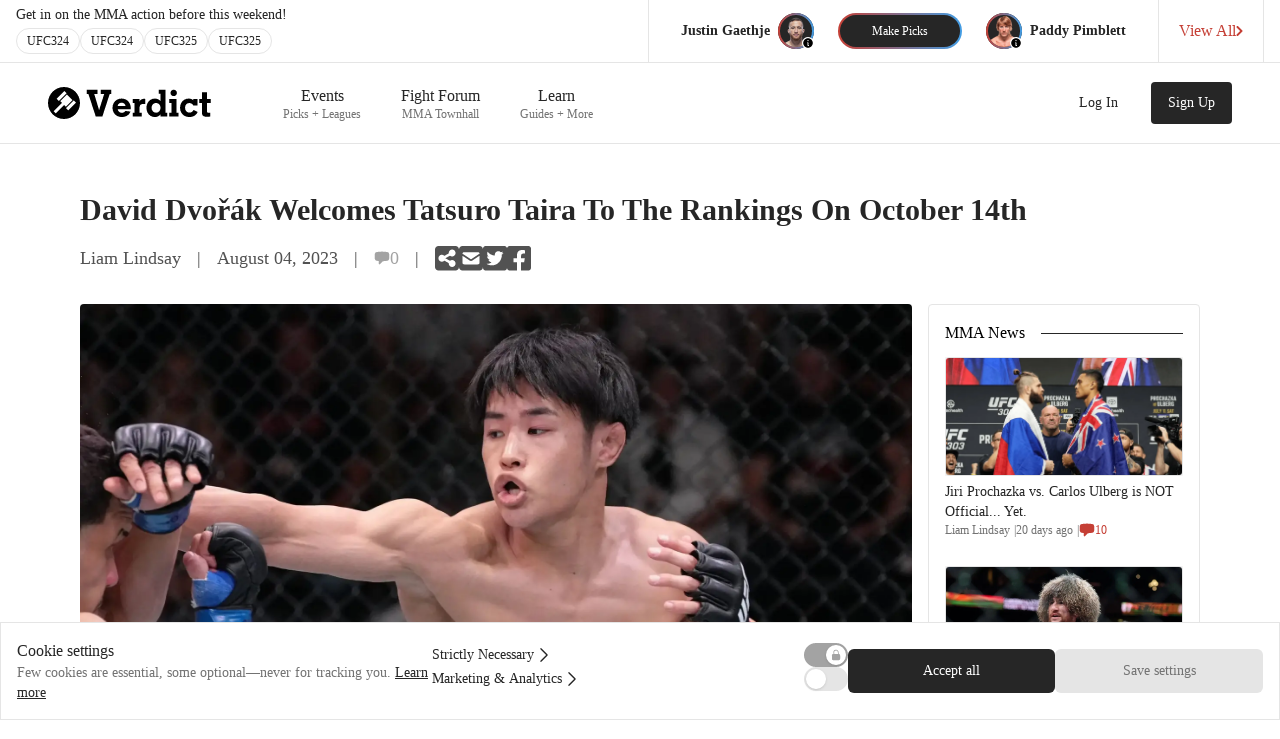

--- FILE ---
content_type: text/html; charset=utf-8
request_url: https://verdictmma.com/news/david-dvo%EF%BF%BD%EF%BF%BD%EF%BF%BD%EF%BF%BDk-vs-tatsuro-taira/810
body_size: 16478
content:
<!DOCTYPE html><html lang="en"><head><meta charSet="utf-8"/><meta name="viewport" content="width=device-width, initial-scale=1, maximum-scale=1"/><meta name="apple-itunes-app" content="app-id=1080144151"/><meta property="og:url" content="https://verdictmma.com/news/[...slug]"/><link rel="icon" type="image/png" href="/img/favicon.png"/><link rel="manifest" href="/manifest.json"/><link rel="preconnect" href="https://adservice.google.com"/><link rel="preconnect" href="https://partner.googleadservices.com"/><link rel="preconnect" href="https://www.google-analytics.com"/><link rel="preconnect" href="https://googleads.g.doubleclick.net"/><title>David Dvořák Welcomes Tatsuro Taira To The Rankings On October 14th</title><meta name="description" content="A good matchup in the Flyweight division has just been announced. David Dvořák will face Tatsuro Taira on October 14th on an unannounced Fight Night card, per T"/><meta property="og:title" content="David Dvořák Welcomes Tatsuro Taira To The Rankings On October 14th"/><meta property="og:description" content="A good matchup in the Flyweight division has just been announced. David Dvořák will face Tatsuro Taira on October 14th on an unannounced Fight Night card, per T"/><meta property="og:image" content="https://imagedelivery.net/kd_oB-9dZCrENaJzp7HSCA/c3afd2c0-494d-4db0-7832-a61d931ec100/public"/><meta property="og:type" content="article"/><meta property="og:url" content="https://verdictmma.com/news/david-dvořák-vs-tatsuro-taira/810"/><link rel="canonical" href="https://verdictmma.com/news/david-dvořák-vs-tatsuro-taira/810"/><meta name="next-head-count" content="18"/><link rel="preload" href="/_next/static/css/5e479046248a2cdb.css" as="style"/><link rel="stylesheet" href="/_next/static/css/5e479046248a2cdb.css" data-n-g=""/><noscript data-n-css=""></noscript><script defer="" nomodule="" src="/_next/static/chunks/polyfills-42372ed130431b0a.js"></script><script src="/_next/static/chunks/webpack-8c5af14d53be8a13.js" defer=""></script><script src="/_next/static/chunks/framework-7b196dbe792167aa.js" defer=""></script><script src="/_next/static/chunks/main-1ab03e353c85b556.js" defer=""></script><script src="/_next/static/chunks/pages/_app-79394a86625acea4.js" defer=""></script><script src="/_next/static/chunks/1664-bc2a9050ca5fc6b8.js" defer=""></script><script src="/_next/static/chunks/5675-9951c62ea536cd03.js" defer=""></script><script src="/_next/static/chunks/7320-1331d90509463377.js" defer=""></script><script src="/_next/static/chunks/1361-444605cef44b690e.js" defer=""></script><script src="/_next/static/chunks/5235-1471927acee24f48.js" defer=""></script><script src="/_next/static/chunks/2448-a14b72cdac44d36b.js" defer=""></script><script src="/_next/static/chunks/pages/news/%5B...slug%5D-8d406a330d55a7c4.js" defer=""></script><script src="/_next/static/next-build/_buildManifest.js" defer=""></script><script src="/_next/static/next-build/_ssgManifest.js" defer=""></script></head><body><div id="__next"><div class="bg-white "><div class="verdictMobileDisplayNone"><nav class="bg-white border-b"><div class="w-full bg-white"><div class="max-w-7xl m-auto pl-4 pr-4 sm:pr-0 lg:pr-4"><div class="w-full flex justify-between overflow-x-clip"><div class="w-full flex shrink items-center justify-between"><div class="w-full flex flex-col py-2"><div class="font-medium text-sm font-sans text-gray-800 pr-1 sm:pr-4"><div class="hidden lg:flex leading-none whitespace-nowrap">Get in on the MMA action before this weekend!</div><div class="flex lg:hidden leading-none whitespace-nowrap">Submit picks before this weekend!</div><div class="flex flex-nowrap pt-1.5 gap-1.5"><div class="rounded-full border-gray-200 border bg-white hover:bg-gray-100 px-2.5 py-1.5 leading-none font-medium text-gray-800 cursor-pointer text-xs">UFC</div></div></div></div></div><div class="flex items-center flex-1"><div class="hidden md:flex w-px h-full bg-gray-200"></div><div class="px-2 md:px-6 flex items-center"><div class="hidden md:flex items-center"><div class="text-right px-2"><div class="text-gray-500 text-xs leading-none pb-0.5 whitespace-nowrap"></div><div class="text-gray-800 text-sm font-bold font-sans whitespace-nowrap leading-none pb-0.5"></div></div><div class="h-9 w-9 bg-gray-800 rounded-full my-2.5"><div class="aspect-square h-9 w-9 bg-gray-800 rounded-full"></div></div></div><div class="p-0.5 mx-0 sm:mx-2.5 lg:mx-6 bg-gradient-to-r from-red-base to-blue-base cursor-pointer rounded-full"><div class="h-8 px-4 sm:px-8 py-2 bg-gray-800 hover:bg-gray-700 text-white rounded-full flex items-center justify-center text-xs whitespace-nowrap">Make Picks</div></div><div class="hidden md:flex items-center"><div class="h-9 w-9 bg-gray-800 rounded-full my-2.5"><div class="aspect-square h-9 w-9 bg-gray-800 rounded-full"></div></div><div class="px-2"><div class="text-gray-500 text-xs leading-none pb-0.5 whitespace-nowrap"></div><div class="text-gray-800 text-sm font-bold font-sans whitespace-nowrap leading-none pb-0.5"></div></div></div></div><div class="hidden lg:flex w-px h-full bg-gray-200"></div><div class="hidden lg:flex"><div class="flex items-center text-red hover:text-red-700 px-5 font-medium font-sans gap-2 cursor-pointer"><div class="whitespace-nowrap">View All</div><div><svg width="7" height="10" viewBox="0 0 7 10" fill="none" xmlns="http://www.w3.org/2000/svg"><path d="M1.50098 9L5.50098 5L1.50098 1" stroke="#C53F35" stroke-width="2" stroke-linecap="round" stroke-linejoin="round"></path></svg></div></div></div><div class="hidden lg:flex w-px h-full bg-gray-200"></div></div></div></div></div></nav><div class="border-b border-gray-200"><div class="max-w-7xl mx-auto px-2 sm:px-4 lg:px-8 bg-white"><div class="flex justify-between h-20 px-4"><div class="flex px-2 lg:px-0"><div class="flex-shrink-0 flex items-center justify-center my-4 cursor-pointer"><svg width="163" height="32" viewBox="0 0 163 32" xmlns="http://www.w3.org/2000/svg"><path d="M32 16C32 24.8366 24.8366 32 16 32C7.16344 32 0 24.8366 0 16C0 7.16344 7.16344 0 16 0C24.8366 0 32 7.16344 32 16Z" fill="black"></path><path d="M16.3852 4L18.5975 6.21235L10.8543 13.9556L8.64198 11.7432L16.3852 4Z" fill="white"></path><path d="M25.7877 13.4025L28 15.6148L20.2568 23.358L18.0444 21.1457L25.7877 13.4025Z" fill="white"></path><path d="M18.8741 7.59506L24.4049 13.1259L17.7679 19.763L16.1086 18.1037L7.81235 26.4L5.6 24.1877L13.8963 15.8914L12.237 14.2321L18.8741 7.59506Z" fill="white"></path><path d="M63.3 2.7125V6.9125H61.725L54.3375 29.6H47.775L40.3875 6.9125H38.775V2.7125H49.3875V6.9125H46.2375L51.075 23.0375H51.1125L56.2125 6.9125H52.6875V2.7125H63.3Z" fill="black"></path><path d="M69.75 22.25C69.875 23.25 70.3 24.1 71.025 24.8C71.775 25.475 72.6875 25.8125 73.7625 25.8125C74.5125 25.8125 75.2 25.6625 75.825 25.3625C76.475 25.0375 76.975 24.575 77.325 23.975L82.5 24.5375C81.725 26.3875 80.5625 27.775 79.0125 28.7C77.4875 29.6 75.7125 30.05 73.6875 30.05C71.9625 30.05 70.4 29.6625 69 28.8875C67.6 28.0875 66.5 26.9875 65.7 25.5875C64.9 24.1625 64.5 22.575 64.5 20.825C64.5 19.05 64.8875 17.4625 65.6625 16.0625C66.4625 14.6375 67.55 13.5375 68.925 12.7625C70.325 11.9625 71.8875 11.5625 73.6125 11.5625C75.3125 11.5625 76.85 11.9375 78.225 12.6875C79.625 13.4375 80.7375 14.6 81.5625 16.175C82.4125 17.75 82.8375 19.7125 82.8375 22.0625V22.25H69.75ZM73.6125 15.6875C72.5875 15.6875 71.7125 15.9875 70.9875 16.5875C70.2875 17.1625 69.8375 17.9375 69.6375 18.9125H77.5125C77.3875 17.9875 76.9625 17.225 76.2375 16.625C75.5125 16 74.6375 15.6875 73.6125 15.6875Z" fill="black"></path><path d="M93.675 29.6H84.7875V25.625H86.55V16.025H84.7875V12.0125H91.3875V14.975C91.7875 13.875 92.3875 13.075 93.1875 12.575C94.0125 12.05 94.9375 11.7875 95.9625 11.7875C96.4625 11.7875 96.925 11.8375 97.35 11.9375V16.925H95.2125C93.9375 16.925 93 17.2625 92.4 17.9375C91.825 18.5875 91.5375 19.675 91.5375 21.2V25.625H93.675V29.6Z" fill="black"></path><path d="M112.425 27.3875C111.975 28.1375 111.25 28.775 110.25 29.3C109.275 29.8 108.175 30.05 106.95 30.05C105.35 30.05 103.9 29.6625 102.6 28.8875C101.3 28.0875 100.275 26.9875 99.525 25.5875C98.8 24.1625 98.4375 22.575 98.4375 20.825C98.4375 19.05 98.8 17.4625 99.525 16.0625C100.275 14.6375 101.288 13.5375 102.563 12.7625C103.863 11.9625 105.313 11.5625 106.913 11.5625C108.188 11.5625 109.325 11.825 110.325 12.35C111.325 12.85 112.05 13.4875 112.5 14.2625C112.5 13.8625 112.488 13.525 112.463 13.25L112.425 10.925V6.725H110.663V2.7125H117.413V25.625H119.175V29.6H112.425V27.3875ZM108.075 25.6625C109.375 25.6625 110.438 25.2 111.263 24.275C112.113 23.325 112.538 22.175 112.538 20.825C112.538 19.425 112.113 18.275 111.263 17.375C110.438 16.475 109.375 16.025 108.075 16.025C106.75 16.025 105.663 16.475 104.813 17.375C103.988 18.275 103.575 19.425 103.575 20.825C103.575 22.175 103.988 23.325 104.813 24.275C105.663 25.2 106.75 25.6625 108.075 25.6625Z" fill="black"></path><path d="M122.513 5.9375C122.513 5.0375 122.825 4.275 123.45 3.65C124.075 3.025 124.825 2.7125 125.7 2.7125C126.575 2.7125 127.325 3.025 127.95 3.65C128.6 4.275 128.925 5.0375 128.925 5.9375C128.925 6.8375 128.6 7.6 127.95 8.225C127.325 8.825 126.575 9.125 125.7 9.125C124.8 9.125 124.038 8.825 123.413 8.225C122.813 7.6 122.513 6.8375 122.513 5.9375ZM130.575 25.625V29.6H121.275V25.625H123.413V16.025H121.275V12.0125H128.4V25.625H130.575Z" fill="black"></path><path d="M149.625 24.9875C149 26.5875 147.938 27.8375 146.438 28.7375C144.963 29.6125 143.263 30.05 141.338 30.05C139.563 30.05 137.963 29.6625 136.538 28.8875C135.138 28.0875 134.038 26.9875 133.238 25.5875C132.438 24.1625 132.038 22.575 132.038 20.825C132.038 19.05 132.413 17.4625 133.163 16.0625C133.913 14.6375 134.938 13.5375 136.238 12.7625C137.538 11.9625 139.025 11.5625 140.7 11.5625C141.6 11.5625 142.45 11.7 143.25 11.975C144.05 12.25 144.7 12.675 145.2 13.25V12.0125H149.475V18.6125H145.313C145.113 17.8875 144.65 17.275 143.925 16.775C143.225 16.275 142.375 16.025 141.375 16.025C140.075 16.025 139.025 16.4625 138.225 17.3375C137.45 18.2125 137.063 19.3375 137.063 20.7125C137.063 22.1375 137.463 23.3125 138.263 24.2375C139.088 25.1625 140.15 25.625 141.45 25.625C142.375 25.625 143.213 25.375 143.963 24.875C144.713 24.375 145.25 23.7125 145.575 22.8875L149.625 24.9875Z" fill="black"></path><path d="M154.013 5.3375H159V12.0125H162.825V16.025H159V24.275C159 24.825 159.1 25.2125 159.3 25.4375C159.5 25.6375 159.85 25.7375 160.35 25.7375C160.7 25.7375 161.338 25.7 162.263 25.625V29.4875C161.838 29.5875 161.313 29.6625 160.688 29.7125C160.063 29.7875 159.525 29.825 159.075 29.825C157.525 29.825 156.288 29.5625 155.363 29.0375C154.463 28.5125 154.013 27.4625 154.013 25.8875V16.025H151.238V12.0125H154.013V5.3375Z" fill="black"></path></svg></div><div class="hidden sm:ml-6 md:flex sm:justify-end lg:space-x-2 text-lg w-full px-8 mr-8"></div></div></div></div></div></div><div class="flex flex-col items-center"><div class="justify-center px-4 sm:py-4 md:py-12 max-w-6xl"><div class="w-full"><div class="flex flex-col font-sans"><div class="pb-4 md:pb-0 border-gray-200 border-b-2 md:border-b-0"><div class="aspect-w-2 aspect-h-1 -mx-4 block md:hidden"><div><div class="flex items-center justify-center overflow-hidden" style="width:100%;height:100%;position:relative"><div class="absolute h-full w-full animate-pulse bg-gray-100"></div><img alt="David Dvořák Welcomes Tatsuro Taira To The Rankings On October 14th" loading="lazy" decoding="async" data-nimg="fill" class="undefined opacity-0 undefined transition-opacity duration-200 ease-in-out overflow-hidden" style="position:absolute;height:100%;width:100%;left:0;top:0;right:0;bottom:0;object-fit:cover;color:transparent;overflow:hidden;background-size:cover;background-position:50% 50%;background-repeat:no-repeat;background-image:url(&quot;data:image/svg+xml;charset=utf-8,%3Csvg xmlns=&#x27;http://www.w3.org/2000/svg&#x27; %3E%3Cfilter id=&#x27;b&#x27; color-interpolation-filters=&#x27;sRGB&#x27;%3E%3CfeGaussianBlur stdDeviation=&#x27;20&#x27;/%3E%3CfeColorMatrix values=&#x27;1 0 0 0 0 0 1 0 0 0 0 0 1 0 0 0 0 0 100 -1&#x27; result=&#x27;s&#x27;/%3E%3CfeFlood x=&#x27;0&#x27; y=&#x27;0&#x27; width=&#x27;100%25&#x27; height=&#x27;100%25&#x27;/%3E%3CfeComposite operator=&#x27;out&#x27; in=&#x27;s&#x27;/%3E%3CfeComposite in2=&#x27;SourceGraphic&#x27;/%3E%3CfeGaussianBlur stdDeviation=&#x27;20&#x27;/%3E%3C/filter%3E%3Cimage width=&#x27;100%25&#x27; height=&#x27;100%25&#x27; x=&#x27;0&#x27; y=&#x27;0&#x27; preserveAspectRatio=&#x27;xMidYMid slice&#x27; style=&#x27;filter: url(%23b);&#x27; href=&#x27;[data-uri]&#x27;/%3E%3C/svg%3E&quot;)" sizes="100vw" srcSet="/_next/image?url=https%3A%2F%2Fimagedelivery.net%2Fkd_oB-9dZCrENaJzp7HSCA%2Fc3afd2c0-494d-4db0-7832-a61d931ec100%2Fpublic&amp;w=640&amp;q=75 640w, /_next/image?url=https%3A%2F%2Fimagedelivery.net%2Fkd_oB-9dZCrENaJzp7HSCA%2Fc3afd2c0-494d-4db0-7832-a61d931ec100%2Fpublic&amp;w=750&amp;q=75 750w, /_next/image?url=https%3A%2F%2Fimagedelivery.net%2Fkd_oB-9dZCrENaJzp7HSCA%2Fc3afd2c0-494d-4db0-7832-a61d931ec100%2Fpublic&amp;w=828&amp;q=75 828w, /_next/image?url=https%3A%2F%2Fimagedelivery.net%2Fkd_oB-9dZCrENaJzp7HSCA%2Fc3afd2c0-494d-4db0-7832-a61d931ec100%2Fpublic&amp;w=1080&amp;q=75 1080w, /_next/image?url=https%3A%2F%2Fimagedelivery.net%2Fkd_oB-9dZCrENaJzp7HSCA%2Fc3afd2c0-494d-4db0-7832-a61d931ec100%2Fpublic&amp;w=1200&amp;q=75 1200w, /_next/image?url=https%3A%2F%2Fimagedelivery.net%2Fkd_oB-9dZCrENaJzp7HSCA%2Fc3afd2c0-494d-4db0-7832-a61d931ec100%2Fpublic&amp;w=1920&amp;q=75 1920w, /_next/image?url=https%3A%2F%2Fimagedelivery.net%2Fkd_oB-9dZCrENaJzp7HSCA%2Fc3afd2c0-494d-4db0-7832-a61d931ec100%2Fpublic&amp;w=2048&amp;q=75 2048w, /_next/image?url=https%3A%2F%2Fimagedelivery.net%2Fkd_oB-9dZCrENaJzp7HSCA%2Fc3afd2c0-494d-4db0-7832-a61d931ec100%2Fpublic&amp;w=3840&amp;q=75 3840w" src="/_next/image?url=https%3A%2F%2Fimagedelivery.net%2Fkd_oB-9dZCrENaJzp7HSCA%2Fc3afd2c0-494d-4db0-7832-a61d931ec100%2Fpublic&amp;w=3840&amp;q=75"/></div></div></div><h1 class="w-full text-gray-800 mt-4 md:mt-0 text-lg md:text-3xl font-bold">David Dvořák Welcomes Tatsuro Taira To The Rankings On October 14th</h1><div class="mt-2 md:mt-4 flex flex-row items-center font-medium text-xs md:text-lg text-gray-500 md:text-gray-600"><div><span>Liam Lindsay</span><span class="mx-1 md:mx-4">|</span></div><div><span>August 04, 2023</span><span class="mx-1 md:mx-4">|</span></div><div class="undefined text-gray-400 flex flex-row items-center gap-1"><svg xmlns="http://www.w3.org/2000/svg" viewBox="0 0 20 20" fill="currentColor" aria-hidden="true" class="w-4 h-4"><path fill-rule="evenodd" d="M3.43 2.524A41.29 41.29 0 0110 2c2.236 0 4.43.18 6.57.524 1.437.231 2.43 1.49 2.43 2.902v5.148c0 1.413-.993 2.67-2.43 2.902a41.202 41.202 0 01-5.183.501.78.78 0 00-.528.224l-3.579 3.58A.75.75 0 016 17.25v-3.443a41.033 41.033 0 01-2.57-.33C1.993 13.244 1 11.986 1 10.573V5.426c0-1.413.993-2.67 2.43-2.902z" clip-rule="evenodd"></path></svg>0</div><div class="hidden md:flex flex-row items-center"><span class="mx-1 md:mx-4">|</span><div class="false flex items-center justify-center"><svg class="animate-spin h-5 w-5 text-black" xmlns="http://www.w3.org/2000/svg" fill="none" viewBox="0 0 24 24"><circle class="opacity-25" cx="12" cy="12" r="10" stroke="currentColor" stroke-width="4"></circle><path class="opacity-75" fill="currentColor" d="M4 12a8 8 0 018-8V0C5.373 0 0 5.373 0 12h4zm2 5.291A7.962 7.962 0 014 12H0c0 3.042 1.135 5.824 3 7.938l3-2.647z"></path></svg></div></div></div></div><div class="md:mt-8"><div class=" w-full mx-auto grid grid-cols-1 md:grid-cols-12 max-w-7xl"><div class="col-span-12  md:col-span-9 justify-center items-center"><div class="flex flex-col items-center"><div class="w-full items-center"><div class="pr-2"><div class="aspect-w-2 aspect-h-1 hidden md:block"><div><div class="flex items-center justify-center overflow-hidden" style="width:100%;height:100%;position:relative"><div class="absolute h-full w-full animate-pulse bg-gray-100"></div><img alt="David Dvořák Welcomes Tatsuro Taira To The Rankings On October 14th" loading="lazy" decoding="async" data-nimg="fill" class="rounded opacity-0 undefined transition-opacity duration-200 ease-in-out overflow-hidden" style="position:absolute;height:100%;width:100%;left:0;top:0;right:0;bottom:0;object-fit:cover;color:transparent;overflow:hidden;background-size:cover;background-position:50% 50%;background-repeat:no-repeat;background-image:url(&quot;data:image/svg+xml;charset=utf-8,%3Csvg xmlns=&#x27;http://www.w3.org/2000/svg&#x27; %3E%3Cfilter id=&#x27;b&#x27; color-interpolation-filters=&#x27;sRGB&#x27;%3E%3CfeGaussianBlur stdDeviation=&#x27;20&#x27;/%3E%3CfeColorMatrix values=&#x27;1 0 0 0 0 0 1 0 0 0 0 0 1 0 0 0 0 0 100 -1&#x27; result=&#x27;s&#x27;/%3E%3CfeFlood x=&#x27;0&#x27; y=&#x27;0&#x27; width=&#x27;100%25&#x27; height=&#x27;100%25&#x27;/%3E%3CfeComposite operator=&#x27;out&#x27; in=&#x27;s&#x27;/%3E%3CfeComposite in2=&#x27;SourceGraphic&#x27;/%3E%3CfeGaussianBlur stdDeviation=&#x27;20&#x27;/%3E%3C/filter%3E%3Cimage width=&#x27;100%25&#x27; height=&#x27;100%25&#x27; x=&#x27;0&#x27; y=&#x27;0&#x27; preserveAspectRatio=&#x27;xMidYMid slice&#x27; style=&#x27;filter: url(%23b);&#x27; href=&#x27;[data-uri]&#x27;/%3E%3C/svg%3E&quot;)" sizes="100vw" srcSet="/_next/image?url=https%3A%2F%2Fimagedelivery.net%2Fkd_oB-9dZCrENaJzp7HSCA%2Fc3afd2c0-494d-4db0-7832-a61d931ec100%2Fpublic&amp;w=640&amp;q=75 640w, /_next/image?url=https%3A%2F%2Fimagedelivery.net%2Fkd_oB-9dZCrENaJzp7HSCA%2Fc3afd2c0-494d-4db0-7832-a61d931ec100%2Fpublic&amp;w=750&amp;q=75 750w, /_next/image?url=https%3A%2F%2Fimagedelivery.net%2Fkd_oB-9dZCrENaJzp7HSCA%2Fc3afd2c0-494d-4db0-7832-a61d931ec100%2Fpublic&amp;w=828&amp;q=75 828w, /_next/image?url=https%3A%2F%2Fimagedelivery.net%2Fkd_oB-9dZCrENaJzp7HSCA%2Fc3afd2c0-494d-4db0-7832-a61d931ec100%2Fpublic&amp;w=1080&amp;q=75 1080w, /_next/image?url=https%3A%2F%2Fimagedelivery.net%2Fkd_oB-9dZCrENaJzp7HSCA%2Fc3afd2c0-494d-4db0-7832-a61d931ec100%2Fpublic&amp;w=1200&amp;q=75 1200w, /_next/image?url=https%3A%2F%2Fimagedelivery.net%2Fkd_oB-9dZCrENaJzp7HSCA%2Fc3afd2c0-494d-4db0-7832-a61d931ec100%2Fpublic&amp;w=1920&amp;q=75 1920w, /_next/image?url=https%3A%2F%2Fimagedelivery.net%2Fkd_oB-9dZCrENaJzp7HSCA%2Fc3afd2c0-494d-4db0-7832-a61d931ec100%2Fpublic&amp;w=2048&amp;q=75 2048w, /_next/image?url=https%3A%2F%2Fimagedelivery.net%2Fkd_oB-9dZCrENaJzp7HSCA%2Fc3afd2c0-494d-4db0-7832-a61d931ec100%2Fpublic&amp;w=3840&amp;q=75 3840w" src="/_next/image?url=https%3A%2F%2Fimagedelivery.net%2Fkd_oB-9dZCrENaJzp7HSCA%2Fc3afd2c0-494d-4db0-7832-a61d931ec100%2Fpublic&amp;w=3840&amp;q=75"/></div></div></div><div class="w-full text-gray-800"><div class="py-4 md:py-8 w-full pb-8" style="overflow-wrap:break-word"><div><p class="font-serif text-gray-900 text-sm md:text-base pb-4">A good matchup in the Flyweight division has just been announced. David Dvořák will face Tatsuro Taira on October 14th on an unannounced Fight Night card, per Team Iridium.</p><div class="bg-gray-100 border border-gray-200 verdictMobileDisplayNone relative rounded w-full flex justify-between items-center overflow-hidden mt-4 mb-8" style="height:200px"><div class="absolute w-full h-full"><div class="flex justify-center items-center h-full w-full"><div class="false flex items-center justify-center"><svg class="animate-spin h-5 w-5 text-black" xmlns="http://www.w3.org/2000/svg" fill="none" viewBox="0 0 24 24"><circle class="opacity-25" cx="12" cy="12" r="10" stroke="currentColor" stroke-width="4"></circle><path class="opacity-75" fill="currentColor" d="M4 12a8 8 0 018-8V0C5.373 0 0 5.373 0 12h4zm2 5.291A7.962 7.962 0 014 12H0c0 3.042 1.135 5.824 3 7.938l3-2.647z"></path></svg></div></div></div><div class="opacity-0 relative w-full grid grid-cols-1 sm:grid-cols-4 md:grid-cols-3 lg:grid-cols-4 mx-8 md:px-0"><div class="col-span-1 hidden sm:block md:hidden lg:block h-full relative"><div class="absolute h-full w-full -bottom-5 filter grayscale"><div class="flex items-center justify-center overflow-visible" style="width:100%;height:100%;position:relative"></div></div></div><div class="col-span-2 md:col-span-3 lg:col-span-2 flex flex-col items-center py-4 md:px-8 lg:px-0"><div class="hidden md:flex justify-center items-center flex-row bg-home-alt w-full"><div class="undefined flex-col flex-1 -mx-4"><div class="flex-auto"></div><div class="flex-auto"></div></div><div class="md:mx-6"><div class="text-white font-sansCondensed text-2xl leading-none whitespace-nowrap"></div></div><div class="undefined flex-col flex-1 -mx-4"><div class="flex-auto"></div><div class="flex-auto"></div></div></div><div class="text-white flex md:hidden font-sansCondensed text-2xl leading-none whitespace-nowrap"></div><div class="text-white font-sansCondensed text-4xl bg-gradient-to-r from-yellow-500 to-yellow-200 text-transparent leading-none pt-2 bg-clip-text whitespace-nowrap"></div><div class="w-full text-lg whitespace-nowrap my-2 flex flex-col items-stretch"><button class=" disabled:opacity-50 font-sans font-medium py-1 px-2 rounded relative h-16 font-sansCondensed font-bold  bg-tournament-yellow text-gray-800 border-tournament-gold border-3 hover:bg-tournament-gold"><div class="undefined"></div></button><div class="mx-1 h-1 bg-gray-300 rounded-b-md"></div></div><div class="text-gray-400 font-bold font-sans text-xs leading-none whitespace-nowrap"></div></div><div class="relative col-span-1 hidden sm:block md:hidden lg:block h-full"><div class="absolute h-full w-full -bottom-5 filter grayscale"><div class="flex items-center justify-center overflow-visible" style="width:100%;height:100%;position:relative"></div></div></div></div></div></div>
<p class="font-sans text-gray-900 text-sm md:text-base pb-4"><strong>This bout takes place in the Flyweight (125 lbs) division.</strong></p>
<p class="font-sans text-gray-900 text-sm md:text-base pb-4">David Dvořák holds a professional record of 20-6 (3-3 UFC) and is ranked #14 in the Flyweight division. He has credible wins over Bruno Silva, Jordan Espinosa, and Juancamilo Ronderos.</p>
<p class="font-sans text-gray-900 text-sm md:text-base pb-4">Tatsuro Taira is unranked in the Flyweight division and holds an undefeated professional record of 14-0 (4-0 UFC). He has notable victories over Edgar Cháirez, CJ Vergara, and Jesus Aguilar.</p>
<p class="font-sans text-gray-900 text-sm md:text-base pb-4"><strong>Official odds have yet to be released.</strong></p>
<p class="font-sans text-gray-900 text-sm md:text-base pb-4">David Dvořák is in hot waters after losing his last three matchups. The Czech started fast in his UFC career with three straight victories but has since dropped three unanimous decisions to Matheus Nicolau, Manel Kape, and short-notice replacement Steve Erceg. He&#x27;ll be looking to get back into the win column by snapping his losing streak and taking the 0 of Taira.</p>
<div><div class="py-4"><div class="h-96 md:h-72 lg:h-96"><div class="flex items-center justify-center overflow-hidden" style="width:100%;height:100%;position:relative"><img alt="David Dvořák throwing a teep against Steve Erceg at UFC 289. Credits to: Sergei Belski - USA TODAY Sports." title="David Dvořák throwing a teep against Steve Erceg at UFC 289. Credits to: Sergei Belski - USA TODAY Sports." loading="lazy" decoding="async" data-nimg="fill" class="rounded opacity-0 undefined transition-opacity duration-200 ease-in-out overflow-hidden" style="position:absolute;height:100%;width:100%;left:0;top:0;right:0;bottom:0;object-fit:cover;color:transparent;overflow:hidden;background-size:cover;background-position:50% 50%;background-repeat:no-repeat;background-image:url(&quot;data:image/svg+xml;charset=utf-8,%3Csvg xmlns=&#x27;http://www.w3.org/2000/svg&#x27; %3E%3Cfilter id=&#x27;b&#x27; color-interpolation-filters=&#x27;sRGB&#x27;%3E%3CfeGaussianBlur stdDeviation=&#x27;20&#x27;/%3E%3CfeColorMatrix values=&#x27;1 0 0 0 0 0 1 0 0 0 0 0 1 0 0 0 0 0 100 -1&#x27; result=&#x27;s&#x27;/%3E%3CfeFlood x=&#x27;0&#x27; y=&#x27;0&#x27; width=&#x27;100%25&#x27; height=&#x27;100%25&#x27;/%3E%3CfeComposite operator=&#x27;out&#x27; in=&#x27;s&#x27;/%3E%3CfeComposite in2=&#x27;SourceGraphic&#x27;/%3E%3CfeGaussianBlur stdDeviation=&#x27;20&#x27;/%3E%3C/filter%3E%3Cimage width=&#x27;100%25&#x27; height=&#x27;100%25&#x27; x=&#x27;0&#x27; y=&#x27;0&#x27; preserveAspectRatio=&#x27;xMidYMid slice&#x27; style=&#x27;filter: url(%23b);&#x27; href=&#x27;[data-uri]&#x27;/%3E%3C/svg%3E&quot;)" sizes="100vw" srcSet="/_next/image?url=https%3A%2F%2Fimagedelivery.net%2Fkd_oB-9dZCrENaJzp7HSCA%2Fbc8c84df-4f28-4ed3-c21d-101229d42e00%2Fpub&amp;w=640&amp;q=75 640w, /_next/image?url=https%3A%2F%2Fimagedelivery.net%2Fkd_oB-9dZCrENaJzp7HSCA%2Fbc8c84df-4f28-4ed3-c21d-101229d42e00%2Fpub&amp;w=750&amp;q=75 750w, /_next/image?url=https%3A%2F%2Fimagedelivery.net%2Fkd_oB-9dZCrENaJzp7HSCA%2Fbc8c84df-4f28-4ed3-c21d-101229d42e00%2Fpub&amp;w=828&amp;q=75 828w, /_next/image?url=https%3A%2F%2Fimagedelivery.net%2Fkd_oB-9dZCrENaJzp7HSCA%2Fbc8c84df-4f28-4ed3-c21d-101229d42e00%2Fpub&amp;w=1080&amp;q=75 1080w, /_next/image?url=https%3A%2F%2Fimagedelivery.net%2Fkd_oB-9dZCrENaJzp7HSCA%2Fbc8c84df-4f28-4ed3-c21d-101229d42e00%2Fpub&amp;w=1200&amp;q=75 1200w, /_next/image?url=https%3A%2F%2Fimagedelivery.net%2Fkd_oB-9dZCrENaJzp7HSCA%2Fbc8c84df-4f28-4ed3-c21d-101229d42e00%2Fpub&amp;w=1920&amp;q=75 1920w, /_next/image?url=https%3A%2F%2Fimagedelivery.net%2Fkd_oB-9dZCrENaJzp7HSCA%2Fbc8c84df-4f28-4ed3-c21d-101229d42e00%2Fpub&amp;w=2048&amp;q=75 2048w, /_next/image?url=https%3A%2F%2Fimagedelivery.net%2Fkd_oB-9dZCrENaJzp7HSCA%2Fbc8c84df-4f28-4ed3-c21d-101229d42e00%2Fpub&amp;w=3840&amp;q=75 3840w" src="/_next/image?url=https%3A%2F%2Fimagedelivery.net%2Fkd_oB-9dZCrENaJzp7HSCA%2Fbc8c84df-4f28-4ed3-c21d-101229d42e00%2Fpub&amp;w=3840&amp;q=75"/></div></div><div class="py-2 px-5 text-center text-neutral-500 text-md">David Dvořák throwing a teep against Steve Erceg at UFC 289. Credits to: Sergei Belski - USA TODAY Sports.</div></div></div>
<p class="font-sans text-gray-900 text-sm md:text-base pb-4">Tatsuro Taira is riding a four-fight win streak in the UFC and is coming off his most daring fight yet. He fought Edgar Cháirez on the prelims of UFC 290 and gritted through a knockdown to win his first UFC bout via decision. Now, he&#x27;ll look to get a victory over his first-ranked opponent and move into the rankings while going 15-0.</p>
<div><div class="py-4"><div class="h-96 md:h-72 lg:h-96"><div class="flex items-center justify-center overflow-hidden" style="width:100%;height:100%;position:relative"><img alt="Tatsuro Taira out-grappling Edgar Cháirez at UFC 290. Credits to: Stephen R. Sylvanie - USA TODAY Sports." title="Tatsuro Taira out-grappling Edgar Cháirez at UFC 290. Credits to: Stephen R. Sylvanie - USA TODAY Sports." loading="lazy" decoding="async" data-nimg="fill" class="rounded opacity-0 undefined transition-opacity duration-200 ease-in-out overflow-hidden" style="position:absolute;height:100%;width:100%;left:0;top:0;right:0;bottom:0;object-fit:cover;color:transparent;overflow:hidden;background-size:cover;background-position:50% 50%;background-repeat:no-repeat;background-image:url(&quot;data:image/svg+xml;charset=utf-8,%3Csvg xmlns=&#x27;http://www.w3.org/2000/svg&#x27; %3E%3Cfilter id=&#x27;b&#x27; color-interpolation-filters=&#x27;sRGB&#x27;%3E%3CfeGaussianBlur stdDeviation=&#x27;20&#x27;/%3E%3CfeColorMatrix values=&#x27;1 0 0 0 0 0 1 0 0 0 0 0 1 0 0 0 0 0 100 -1&#x27; result=&#x27;s&#x27;/%3E%3CfeFlood x=&#x27;0&#x27; y=&#x27;0&#x27; width=&#x27;100%25&#x27; height=&#x27;100%25&#x27;/%3E%3CfeComposite operator=&#x27;out&#x27; in=&#x27;s&#x27;/%3E%3CfeComposite in2=&#x27;SourceGraphic&#x27;/%3E%3CfeGaussianBlur stdDeviation=&#x27;20&#x27;/%3E%3C/filter%3E%3Cimage width=&#x27;100%25&#x27; height=&#x27;100%25&#x27; x=&#x27;0&#x27; y=&#x27;0&#x27; preserveAspectRatio=&#x27;xMidYMid slice&#x27; style=&#x27;filter: url(%23b);&#x27; href=&#x27;[data-uri]&#x27;/%3E%3C/svg%3E&quot;)" sizes="100vw" srcSet="/_next/image?url=https%3A%2F%2Fimagedelivery.net%2Fkd_oB-9dZCrENaJzp7HSCA%2F95b228f0-7acc-4642-8610-1734fd067400%2Fpub&amp;w=640&amp;q=75 640w, /_next/image?url=https%3A%2F%2Fimagedelivery.net%2Fkd_oB-9dZCrENaJzp7HSCA%2F95b228f0-7acc-4642-8610-1734fd067400%2Fpub&amp;w=750&amp;q=75 750w, /_next/image?url=https%3A%2F%2Fimagedelivery.net%2Fkd_oB-9dZCrENaJzp7HSCA%2F95b228f0-7acc-4642-8610-1734fd067400%2Fpub&amp;w=828&amp;q=75 828w, /_next/image?url=https%3A%2F%2Fimagedelivery.net%2Fkd_oB-9dZCrENaJzp7HSCA%2F95b228f0-7acc-4642-8610-1734fd067400%2Fpub&amp;w=1080&amp;q=75 1080w, /_next/image?url=https%3A%2F%2Fimagedelivery.net%2Fkd_oB-9dZCrENaJzp7HSCA%2F95b228f0-7acc-4642-8610-1734fd067400%2Fpub&amp;w=1200&amp;q=75 1200w, /_next/image?url=https%3A%2F%2Fimagedelivery.net%2Fkd_oB-9dZCrENaJzp7HSCA%2F95b228f0-7acc-4642-8610-1734fd067400%2Fpub&amp;w=1920&amp;q=75 1920w, /_next/image?url=https%3A%2F%2Fimagedelivery.net%2Fkd_oB-9dZCrENaJzp7HSCA%2F95b228f0-7acc-4642-8610-1734fd067400%2Fpub&amp;w=2048&amp;q=75 2048w, /_next/image?url=https%3A%2F%2Fimagedelivery.net%2Fkd_oB-9dZCrENaJzp7HSCA%2F95b228f0-7acc-4642-8610-1734fd067400%2Fpub&amp;w=3840&amp;q=75 3840w" src="/_next/image?url=https%3A%2F%2Fimagedelivery.net%2Fkd_oB-9dZCrENaJzp7HSCA%2F95b228f0-7acc-4642-8610-1734fd067400%2Fpub&amp;w=3840&amp;q=75"/></div></div><div class="py-2 px-5 text-center text-neutral-500 text-md">Tatsuro Taira out-grappling Edgar Cháirez at UFC 290. Credits to: Stephen R. Sylvanie - USA TODAY Sports.</div></div></div>
<p class="font-sans text-gray-900 text-sm md:text-base pb-4">This should be a fun fight in the Flyweight division. As a member of the Verdict Community, let us know your prediction in the comments below.</p></div></div></div></div></div></div><div class=" col-span-12 md:col-span-3 items-start"><div class="mx-0 sm:ml-2 col-span-12 md:col-span-3"><div class="flex flex-col gap-4 verdictMobileDisplayNone"><div class="grid cols-1 max-h-full overflow-hidden bg-white border border-gray-200 rounded mb-4"><div class="flex justify-center items-center px-4 pt-4 -mb-1"><div class="whitespace-nowrap pr-4 font-medium font-sans">MMA News</div><div class="w-full h-px bg-gray-800"></div></div><div><div><div><a href="/news/prochazka-vs-ulberg-update/1574"><div class="h-full flex flex-col cursor-pointer hover:bg-gray-100 font-sans"><div class="relative mt-4 mx-4"><div class="aspect-w-2 aspect-h-1"><div><div class="flex items-center justify-center overflow-hidden" style="width:100%;height:100%;position:relative"><div class="absolute h-full w-full animate-pulse bg-gray-100"></div><img alt="Jiri Prochazka vs. Carlos Ulberg is NOT Official... Yet." loading="lazy" decoding="async" data-nimg="fill" class="lg:absolute object-top rounded border opacity-0 undefined transition-opacity duration-200 ease-in-out overflow-hidden" style="position:absolute;height:100%;width:100%;left:0;top:0;right:0;bottom:0;object-fit:cover;color:transparent;overflow:hidden;background-size:cover;background-position:50% 50%;background-repeat:no-repeat;background-image:url(&quot;data:image/svg+xml;charset=utf-8,%3Csvg xmlns=&#x27;http://www.w3.org/2000/svg&#x27; %3E%3Cfilter id=&#x27;b&#x27; color-interpolation-filters=&#x27;sRGB&#x27;%3E%3CfeGaussianBlur stdDeviation=&#x27;20&#x27;/%3E%3CfeColorMatrix values=&#x27;1 0 0 0 0 0 1 0 0 0 0 0 1 0 0 0 0 0 100 -1&#x27; result=&#x27;s&#x27;/%3E%3CfeFlood x=&#x27;0&#x27; y=&#x27;0&#x27; width=&#x27;100%25&#x27; height=&#x27;100%25&#x27;/%3E%3CfeComposite operator=&#x27;out&#x27; in=&#x27;s&#x27;/%3E%3CfeComposite in2=&#x27;SourceGraphic&#x27;/%3E%3CfeGaussianBlur stdDeviation=&#x27;20&#x27;/%3E%3C/filter%3E%3Cimage width=&#x27;100%25&#x27; height=&#x27;100%25&#x27; x=&#x27;0&#x27; y=&#x27;0&#x27; preserveAspectRatio=&#x27;xMidYMid slice&#x27; style=&#x27;filter: url(%23b);&#x27; href=&#x27;[data-uri]&#x27;/%3E%3C/svg%3E&quot;)" sizes="100vw" srcSet="/_next/image?url=https%3A%2F%2Fimagedelivery.net%2Fkd_oB-9dZCrENaJzp7HSCA%2Ff26b3ddc-62cf-4b09-780a-2954a4015c00%2Fpublic&amp;w=640&amp;q=75 640w, /_next/image?url=https%3A%2F%2Fimagedelivery.net%2Fkd_oB-9dZCrENaJzp7HSCA%2Ff26b3ddc-62cf-4b09-780a-2954a4015c00%2Fpublic&amp;w=750&amp;q=75 750w, /_next/image?url=https%3A%2F%2Fimagedelivery.net%2Fkd_oB-9dZCrENaJzp7HSCA%2Ff26b3ddc-62cf-4b09-780a-2954a4015c00%2Fpublic&amp;w=828&amp;q=75 828w, /_next/image?url=https%3A%2F%2Fimagedelivery.net%2Fkd_oB-9dZCrENaJzp7HSCA%2Ff26b3ddc-62cf-4b09-780a-2954a4015c00%2Fpublic&amp;w=1080&amp;q=75 1080w, /_next/image?url=https%3A%2F%2Fimagedelivery.net%2Fkd_oB-9dZCrENaJzp7HSCA%2Ff26b3ddc-62cf-4b09-780a-2954a4015c00%2Fpublic&amp;w=1200&amp;q=75 1200w, /_next/image?url=https%3A%2F%2Fimagedelivery.net%2Fkd_oB-9dZCrENaJzp7HSCA%2Ff26b3ddc-62cf-4b09-780a-2954a4015c00%2Fpublic&amp;w=1920&amp;q=75 1920w, /_next/image?url=https%3A%2F%2Fimagedelivery.net%2Fkd_oB-9dZCrENaJzp7HSCA%2Ff26b3ddc-62cf-4b09-780a-2954a4015c00%2Fpublic&amp;w=2048&amp;q=75 2048w, /_next/image?url=https%3A%2F%2Fimagedelivery.net%2Fkd_oB-9dZCrENaJzp7HSCA%2Ff26b3ddc-62cf-4b09-780a-2954a4015c00%2Fpublic&amp;w=3840&amp;q=75 3840w" src="/_next/image?url=https%3A%2F%2Fimagedelivery.net%2Fkd_oB-9dZCrENaJzp7HSCA%2Ff26b3ddc-62cf-4b09-780a-2954a4015c00%2Fpublic&amp;w=3840&amp;q=75"/></div></div></div></div><div class=" w-full flex flex-col justify-center px-4 pb-3 pt-1.5  gap-0.5"><div class="text-sm text-gray-600 font-bold md:text-gray-800 md:font-medium">Jiri Prochazka vs. Carlos Ulberg is NOT Official... Yet.</div><div class="flex-none text-gray-500 text-xs  font-medium flex flex-row flex-wrap items-center gap-1"><div><span>Liam Lindsay</span><span class="ml-1">|</span></div><div><span>20 days ago</span><span class="ml-1">|</span></div><div class="undefined text-red-base flex flex-row items-center gap-1"><svg xmlns="http://www.w3.org/2000/svg" viewBox="0 0 20 20" fill="currentColor" aria-hidden="true" class="w-4 h-4"><path fill-rule="evenodd" d="M3.43 2.524A41.29 41.29 0 0110 2c2.236 0 4.43.18 6.57.524 1.437.231 2.43 1.49 2.43 2.902v5.148c0 1.413-.993 2.67-2.43 2.902a41.202 41.202 0 01-5.183.501.78.78 0 00-.528.224l-3.579 3.58A.75.75 0 016 17.25v-3.443a41.033 41.033 0 01-2.57-.33C1.993 13.244 1 11.986 1 10.573V5.426c0-1.413.993-2.67 2.43-2.902z" clip-rule="evenodd"></path></svg>10</div></div></div></div></a></div></div><div><div><a href="/news/merab-dvalishvili-slow-down/1573"><div class="h-full flex flex-col cursor-pointer hover:bg-gray-100 font-sans"><div class="relative mt-4 mx-4"><div class="aspect-w-2 aspect-h-1"><div><div class="flex items-center justify-center overflow-hidden" style="width:100%;height:100%;position:relative"><div class="absolute h-full w-full animate-pulse bg-gray-100"></div><img alt="Should Merab Dvalishvili Slow Down in 2026?" loading="lazy" decoding="async" data-nimg="fill" class="lg:absolute object-top rounded border opacity-0 undefined transition-opacity duration-200 ease-in-out overflow-hidden" style="position:absolute;height:100%;width:100%;left:0;top:0;right:0;bottom:0;object-fit:cover;color:transparent;overflow:hidden;background-size:cover;background-position:50% 50%;background-repeat:no-repeat;background-image:url(&quot;data:image/svg+xml;charset=utf-8,%3Csvg xmlns=&#x27;http://www.w3.org/2000/svg&#x27; %3E%3Cfilter id=&#x27;b&#x27; color-interpolation-filters=&#x27;sRGB&#x27;%3E%3CfeGaussianBlur stdDeviation=&#x27;20&#x27;/%3E%3CfeColorMatrix values=&#x27;1 0 0 0 0 0 1 0 0 0 0 0 1 0 0 0 0 0 100 -1&#x27; result=&#x27;s&#x27;/%3E%3CfeFlood x=&#x27;0&#x27; y=&#x27;0&#x27; width=&#x27;100%25&#x27; height=&#x27;100%25&#x27;/%3E%3CfeComposite operator=&#x27;out&#x27; in=&#x27;s&#x27;/%3E%3CfeComposite in2=&#x27;SourceGraphic&#x27;/%3E%3CfeGaussianBlur stdDeviation=&#x27;20&#x27;/%3E%3C/filter%3E%3Cimage width=&#x27;100%25&#x27; height=&#x27;100%25&#x27; x=&#x27;0&#x27; y=&#x27;0&#x27; preserveAspectRatio=&#x27;xMidYMid slice&#x27; style=&#x27;filter: url(%23b);&#x27; href=&#x27;[data-uri]&#x27;/%3E%3C/svg%3E&quot;)" sizes="100vw" srcSet="/_next/image?url=https%3A%2F%2Fimagedelivery.net%2Fkd_oB-9dZCrENaJzp7HSCA%2F40a47dd4-78f1-441e-03e8-65d84a81e900%2Fpublic&amp;w=640&amp;q=75 640w, /_next/image?url=https%3A%2F%2Fimagedelivery.net%2Fkd_oB-9dZCrENaJzp7HSCA%2F40a47dd4-78f1-441e-03e8-65d84a81e900%2Fpublic&amp;w=750&amp;q=75 750w, /_next/image?url=https%3A%2F%2Fimagedelivery.net%2Fkd_oB-9dZCrENaJzp7HSCA%2F40a47dd4-78f1-441e-03e8-65d84a81e900%2Fpublic&amp;w=828&amp;q=75 828w, /_next/image?url=https%3A%2F%2Fimagedelivery.net%2Fkd_oB-9dZCrENaJzp7HSCA%2F40a47dd4-78f1-441e-03e8-65d84a81e900%2Fpublic&amp;w=1080&amp;q=75 1080w, /_next/image?url=https%3A%2F%2Fimagedelivery.net%2Fkd_oB-9dZCrENaJzp7HSCA%2F40a47dd4-78f1-441e-03e8-65d84a81e900%2Fpublic&amp;w=1200&amp;q=75 1200w, /_next/image?url=https%3A%2F%2Fimagedelivery.net%2Fkd_oB-9dZCrENaJzp7HSCA%2F40a47dd4-78f1-441e-03e8-65d84a81e900%2Fpublic&amp;w=1920&amp;q=75 1920w, /_next/image?url=https%3A%2F%2Fimagedelivery.net%2Fkd_oB-9dZCrENaJzp7HSCA%2F40a47dd4-78f1-441e-03e8-65d84a81e900%2Fpublic&amp;w=2048&amp;q=75 2048w, /_next/image?url=https%3A%2F%2Fimagedelivery.net%2Fkd_oB-9dZCrENaJzp7HSCA%2F40a47dd4-78f1-441e-03e8-65d84a81e900%2Fpublic&amp;w=3840&amp;q=75 3840w" src="/_next/image?url=https%3A%2F%2Fimagedelivery.net%2Fkd_oB-9dZCrENaJzp7HSCA%2F40a47dd4-78f1-441e-03e8-65d84a81e900%2Fpublic&amp;w=3840&amp;q=75"/></div></div></div></div><div class=" w-full flex flex-col justify-center px-4 pb-3 pt-1.5  gap-0.5"><div class="text-sm text-gray-600 font-bold md:text-gray-800 md:font-medium">Should Merab Dvalishvili Slow Down in 2026?</div><div class="flex-none text-gray-500 text-xs  font-medium flex flex-row flex-wrap items-center gap-1"><div><span>Liam Lindsay</span><span class="ml-1">|</span></div><div><span>23 days ago</span><span class="ml-1">|</span></div><div class="undefined text-red-base flex flex-row items-center gap-1"><svg xmlns="http://www.w3.org/2000/svg" viewBox="0 0 20 20" fill="currentColor" aria-hidden="true" class="w-4 h-4"><path fill-rule="evenodd" d="M3.43 2.524A41.29 41.29 0 0110 2c2.236 0 4.43.18 6.57.524 1.437.231 2.43 1.49 2.43 2.902v5.148c0 1.413-.993 2.67-2.43 2.902a41.202 41.202 0 01-5.183.501.78.78 0 00-.528.224l-3.579 3.58A.75.75 0 016 17.25v-3.443a41.033 41.033 0 01-2.57-.33C1.993 13.244 1 11.986 1 10.573V5.426c0-1.413.993-2.67 2.43-2.902z" clip-rule="evenodd"></path></svg>15</div></div></div></div></a></div></div><div><div><a href="/news/borralho-vs-de-ridder/1572"><div class="h-full flex flex-col cursor-pointer hover:bg-gray-100 font-sans"><div class="relative mt-4 mx-4"><div class="aspect-w-2 aspect-h-1"><div><div class="flex items-center justify-center overflow-hidden" style="width:100%;height:100%;position:relative"><div class="absolute h-full w-full animate-pulse bg-gray-100"></div><img alt="Caio Borralho vs. Reinier de Ridder in the Works for UFC 326" loading="lazy" decoding="async" data-nimg="fill" class="lg:absolute object-top rounded border opacity-0 undefined transition-opacity duration-200 ease-in-out overflow-hidden" style="position:absolute;height:100%;width:100%;left:0;top:0;right:0;bottom:0;object-fit:cover;color:transparent;overflow:hidden;background-size:cover;background-position:50% 50%;background-repeat:no-repeat;background-image:url(&quot;data:image/svg+xml;charset=utf-8,%3Csvg xmlns=&#x27;http://www.w3.org/2000/svg&#x27; %3E%3Cfilter id=&#x27;b&#x27; color-interpolation-filters=&#x27;sRGB&#x27;%3E%3CfeGaussianBlur stdDeviation=&#x27;20&#x27;/%3E%3CfeColorMatrix values=&#x27;1 0 0 0 0 0 1 0 0 0 0 0 1 0 0 0 0 0 100 -1&#x27; result=&#x27;s&#x27;/%3E%3CfeFlood x=&#x27;0&#x27; y=&#x27;0&#x27; width=&#x27;100%25&#x27; height=&#x27;100%25&#x27;/%3E%3CfeComposite operator=&#x27;out&#x27; in=&#x27;s&#x27;/%3E%3CfeComposite in2=&#x27;SourceGraphic&#x27;/%3E%3CfeGaussianBlur stdDeviation=&#x27;20&#x27;/%3E%3C/filter%3E%3Cimage width=&#x27;100%25&#x27; height=&#x27;100%25&#x27; x=&#x27;0&#x27; y=&#x27;0&#x27; preserveAspectRatio=&#x27;xMidYMid slice&#x27; style=&#x27;filter: url(%23b);&#x27; href=&#x27;[data-uri]&#x27;/%3E%3C/svg%3E&quot;)" sizes="100vw" srcSet="/_next/image?url=https%3A%2F%2Fimagedelivery.net%2Fkd_oB-9dZCrENaJzp7HSCA%2F67058e66-1905-4e22-f54b-d01ff24dac00%2Fpublic&amp;w=640&amp;q=75 640w, /_next/image?url=https%3A%2F%2Fimagedelivery.net%2Fkd_oB-9dZCrENaJzp7HSCA%2F67058e66-1905-4e22-f54b-d01ff24dac00%2Fpublic&amp;w=750&amp;q=75 750w, /_next/image?url=https%3A%2F%2Fimagedelivery.net%2Fkd_oB-9dZCrENaJzp7HSCA%2F67058e66-1905-4e22-f54b-d01ff24dac00%2Fpublic&amp;w=828&amp;q=75 828w, /_next/image?url=https%3A%2F%2Fimagedelivery.net%2Fkd_oB-9dZCrENaJzp7HSCA%2F67058e66-1905-4e22-f54b-d01ff24dac00%2Fpublic&amp;w=1080&amp;q=75 1080w, /_next/image?url=https%3A%2F%2Fimagedelivery.net%2Fkd_oB-9dZCrENaJzp7HSCA%2F67058e66-1905-4e22-f54b-d01ff24dac00%2Fpublic&amp;w=1200&amp;q=75 1200w, /_next/image?url=https%3A%2F%2Fimagedelivery.net%2Fkd_oB-9dZCrENaJzp7HSCA%2F67058e66-1905-4e22-f54b-d01ff24dac00%2Fpublic&amp;w=1920&amp;q=75 1920w, /_next/image?url=https%3A%2F%2Fimagedelivery.net%2Fkd_oB-9dZCrENaJzp7HSCA%2F67058e66-1905-4e22-f54b-d01ff24dac00%2Fpublic&amp;w=2048&amp;q=75 2048w, /_next/image?url=https%3A%2F%2Fimagedelivery.net%2Fkd_oB-9dZCrENaJzp7HSCA%2F67058e66-1905-4e22-f54b-d01ff24dac00%2Fpublic&amp;w=3840&amp;q=75 3840w" src="/_next/image?url=https%3A%2F%2Fimagedelivery.net%2Fkd_oB-9dZCrENaJzp7HSCA%2F67058e66-1905-4e22-f54b-d01ff24dac00%2Fpublic&amp;w=3840&amp;q=75"/></div></div></div></div><div class=" w-full flex flex-col justify-center px-4 pb-3 pt-1.5  gap-0.5"><div class="text-sm text-gray-600 font-bold md:text-gray-800 md:font-medium">Caio Borralho vs. Reinier de Ridder in the Works for UFC 326</div><div class="flex-none text-gray-500 text-xs  font-medium flex flex-row flex-wrap items-center gap-1"><div><span>Liam Lindsay</span><span class="ml-1">|</span></div><div><span>a month ago</span><span class="ml-1">|</span></div><div class="undefined text-red-base flex flex-row items-center gap-1"><svg xmlns="http://www.w3.org/2000/svg" viewBox="0 0 20 20" fill="currentColor" aria-hidden="true" class="w-4 h-4"><path fill-rule="evenodd" d="M3.43 2.524A41.29 41.29 0 0110 2c2.236 0 4.43.18 6.57.524 1.437.231 2.43 1.49 2.43 2.902v5.148c0 1.413-.993 2.67-2.43 2.902a41.202 41.202 0 01-5.183.501.78.78 0 00-.528.224l-3.579 3.58A.75.75 0 016 17.25v-3.443a41.033 41.033 0 01-2.57-.33C1.993 13.244 1 11.986 1 10.573V5.426c0-1.413.993-2.67 2.43-2.902z" clip-rule="evenodd"></path></svg>5</div></div></div></div></a></div></div><div><div><a href="/news/ufc-fight-night-royval-vs-kape-results/1571"><div class="h-full flex flex-col cursor-pointer hover:bg-gray-100 font-sans"><div class="relative mt-4 mx-4"><div class="aspect-w-2 aspect-h-1"><div><div class="flex items-center justify-center overflow-hidden" style="width:100%;height:100%;position:relative"><div class="absolute h-full w-full animate-pulse bg-gray-100"></div><img alt="UFC Fight Night: Royval vs. Kape Results" loading="lazy" decoding="async" data-nimg="fill" class="lg:absolute object-top rounded border opacity-0 undefined transition-opacity duration-200 ease-in-out overflow-hidden" style="position:absolute;height:100%;width:100%;left:0;top:0;right:0;bottom:0;object-fit:cover;color:transparent;overflow:hidden;background-size:cover;background-position:50% 50%;background-repeat:no-repeat;background-image:url(&quot;data:image/svg+xml;charset=utf-8,%3Csvg xmlns=&#x27;http://www.w3.org/2000/svg&#x27; %3E%3Cfilter id=&#x27;b&#x27; color-interpolation-filters=&#x27;sRGB&#x27;%3E%3CfeGaussianBlur stdDeviation=&#x27;20&#x27;/%3E%3CfeColorMatrix values=&#x27;1 0 0 0 0 0 1 0 0 0 0 0 1 0 0 0 0 0 100 -1&#x27; result=&#x27;s&#x27;/%3E%3CfeFlood x=&#x27;0&#x27; y=&#x27;0&#x27; width=&#x27;100%25&#x27; height=&#x27;100%25&#x27;/%3E%3CfeComposite operator=&#x27;out&#x27; in=&#x27;s&#x27;/%3E%3CfeComposite in2=&#x27;SourceGraphic&#x27;/%3E%3CfeGaussianBlur stdDeviation=&#x27;20&#x27;/%3E%3C/filter%3E%3Cimage width=&#x27;100%25&#x27; height=&#x27;100%25&#x27; x=&#x27;0&#x27; y=&#x27;0&#x27; preserveAspectRatio=&#x27;xMidYMid slice&#x27; style=&#x27;filter: url(%23b);&#x27; href=&#x27;[data-uri]&#x27;/%3E%3C/svg%3E&quot;)" sizes="100vw" srcSet="/_next/image?url=https%3A%2F%2Fimagedelivery.net%2Fkd_oB-9dZCrENaJzp7HSCA%2F9499ab38-72e7-4560-86bd-b92ac446c000%2Fpublic&amp;w=640&amp;q=75 640w, /_next/image?url=https%3A%2F%2Fimagedelivery.net%2Fkd_oB-9dZCrENaJzp7HSCA%2F9499ab38-72e7-4560-86bd-b92ac446c000%2Fpublic&amp;w=750&amp;q=75 750w, /_next/image?url=https%3A%2F%2Fimagedelivery.net%2Fkd_oB-9dZCrENaJzp7HSCA%2F9499ab38-72e7-4560-86bd-b92ac446c000%2Fpublic&amp;w=828&amp;q=75 828w, /_next/image?url=https%3A%2F%2Fimagedelivery.net%2Fkd_oB-9dZCrENaJzp7HSCA%2F9499ab38-72e7-4560-86bd-b92ac446c000%2Fpublic&amp;w=1080&amp;q=75 1080w, /_next/image?url=https%3A%2F%2Fimagedelivery.net%2Fkd_oB-9dZCrENaJzp7HSCA%2F9499ab38-72e7-4560-86bd-b92ac446c000%2Fpublic&amp;w=1200&amp;q=75 1200w, /_next/image?url=https%3A%2F%2Fimagedelivery.net%2Fkd_oB-9dZCrENaJzp7HSCA%2F9499ab38-72e7-4560-86bd-b92ac446c000%2Fpublic&amp;w=1920&amp;q=75 1920w, /_next/image?url=https%3A%2F%2Fimagedelivery.net%2Fkd_oB-9dZCrENaJzp7HSCA%2F9499ab38-72e7-4560-86bd-b92ac446c000%2Fpublic&amp;w=2048&amp;q=75 2048w, /_next/image?url=https%3A%2F%2Fimagedelivery.net%2Fkd_oB-9dZCrENaJzp7HSCA%2F9499ab38-72e7-4560-86bd-b92ac446c000%2Fpublic&amp;w=3840&amp;q=75 3840w" src="/_next/image?url=https%3A%2F%2Fimagedelivery.net%2Fkd_oB-9dZCrENaJzp7HSCA%2F9499ab38-72e7-4560-86bd-b92ac446c000%2Fpublic&amp;w=3840&amp;q=75"/></div></div></div></div><div class=" w-full flex flex-col justify-center px-4 pb-3 pt-1.5  gap-0.5"><div class="text-sm text-gray-600 font-bold md:text-gray-800 md:font-medium">UFC Fight Night: Royval vs. Kape Results</div><div class="flex-none text-gray-500 text-xs  font-medium flex flex-row flex-wrap items-center gap-1"><div><span>Douglas Vegas Bets</span><span class="ml-1">|</span></div><div><span>a month ago</span><span class="ml-1">|</span></div><div class="undefined text-gray-400 flex flex-row items-center gap-1"><svg xmlns="http://www.w3.org/2000/svg" viewBox="0 0 20 20" fill="currentColor" aria-hidden="true" class="w-4 h-4"><path fill-rule="evenodd" d="M3.43 2.524A41.29 41.29 0 0110 2c2.236 0 4.43.18 6.57.524 1.437.231 2.43 1.49 2.43 2.902v5.148c0 1.413-.993 2.67-2.43 2.902a41.202 41.202 0 01-5.183.501.78.78 0 00-.528.224l-3.579 3.58A.75.75 0 016 17.25v-3.443a41.033 41.033 0 01-2.57-.33C1.993 13.244 1 11.986 1 10.573V5.426c0-1.413.993-2.67 2.43-2.902z" clip-rule="evenodd"></path></svg>0</div></div></div></div></a></div></div><div><div><a href="/news/nemkov-vs-ferreira-weigh-ins/1570"><div class="h-full flex flex-col cursor-pointer hover:bg-gray-100 font-sans"><div class="relative mt-4 mx-4"><div class="aspect-w-2 aspect-h-1"><div><div class="flex items-center justify-center overflow-hidden" style="width:100%;height:100%;position:relative"><div class="absolute h-full w-full animate-pulse bg-gray-100"></div><img alt="PFL Lyon: Nemkov vs. Ferreira Weigh-In Results" loading="lazy" decoding="async" data-nimg="fill" class="lg:absolute object-top rounded border opacity-0 undefined transition-opacity duration-200 ease-in-out overflow-hidden" style="position:absolute;height:100%;width:100%;left:0;top:0;right:0;bottom:0;object-fit:cover;color:transparent;overflow:hidden;background-size:cover;background-position:50% 50%;background-repeat:no-repeat;background-image:url(&quot;data:image/svg+xml;charset=utf-8,%3Csvg xmlns=&#x27;http://www.w3.org/2000/svg&#x27; %3E%3Cfilter id=&#x27;b&#x27; color-interpolation-filters=&#x27;sRGB&#x27;%3E%3CfeGaussianBlur stdDeviation=&#x27;20&#x27;/%3E%3CfeColorMatrix values=&#x27;1 0 0 0 0 0 1 0 0 0 0 0 1 0 0 0 0 0 100 -1&#x27; result=&#x27;s&#x27;/%3E%3CfeFlood x=&#x27;0&#x27; y=&#x27;0&#x27; width=&#x27;100%25&#x27; height=&#x27;100%25&#x27;/%3E%3CfeComposite operator=&#x27;out&#x27; in=&#x27;s&#x27;/%3E%3CfeComposite in2=&#x27;SourceGraphic&#x27;/%3E%3CfeGaussianBlur stdDeviation=&#x27;20&#x27;/%3E%3C/filter%3E%3Cimage width=&#x27;100%25&#x27; height=&#x27;100%25&#x27; x=&#x27;0&#x27; y=&#x27;0&#x27; preserveAspectRatio=&#x27;xMidYMid slice&#x27; style=&#x27;filter: url(%23b);&#x27; href=&#x27;[data-uri]&#x27;/%3E%3C/svg%3E&quot;)" sizes="100vw" srcSet="/_next/image?url=https%3A%2F%2Fimagedelivery.net%2Fkd_oB-9dZCrENaJzp7HSCA%2Fd77eae27-005f-4fbe-7215-c633c1929100%2Fpublic&amp;w=640&amp;q=75 640w, /_next/image?url=https%3A%2F%2Fimagedelivery.net%2Fkd_oB-9dZCrENaJzp7HSCA%2Fd77eae27-005f-4fbe-7215-c633c1929100%2Fpublic&amp;w=750&amp;q=75 750w, /_next/image?url=https%3A%2F%2Fimagedelivery.net%2Fkd_oB-9dZCrENaJzp7HSCA%2Fd77eae27-005f-4fbe-7215-c633c1929100%2Fpublic&amp;w=828&amp;q=75 828w, /_next/image?url=https%3A%2F%2Fimagedelivery.net%2Fkd_oB-9dZCrENaJzp7HSCA%2Fd77eae27-005f-4fbe-7215-c633c1929100%2Fpublic&amp;w=1080&amp;q=75 1080w, /_next/image?url=https%3A%2F%2Fimagedelivery.net%2Fkd_oB-9dZCrENaJzp7HSCA%2Fd77eae27-005f-4fbe-7215-c633c1929100%2Fpublic&amp;w=1200&amp;q=75 1200w, /_next/image?url=https%3A%2F%2Fimagedelivery.net%2Fkd_oB-9dZCrENaJzp7HSCA%2Fd77eae27-005f-4fbe-7215-c633c1929100%2Fpublic&amp;w=1920&amp;q=75 1920w, /_next/image?url=https%3A%2F%2Fimagedelivery.net%2Fkd_oB-9dZCrENaJzp7HSCA%2Fd77eae27-005f-4fbe-7215-c633c1929100%2Fpublic&amp;w=2048&amp;q=75 2048w, /_next/image?url=https%3A%2F%2Fimagedelivery.net%2Fkd_oB-9dZCrENaJzp7HSCA%2Fd77eae27-005f-4fbe-7215-c633c1929100%2Fpublic&amp;w=3840&amp;q=75 3840w" src="/_next/image?url=https%3A%2F%2Fimagedelivery.net%2Fkd_oB-9dZCrENaJzp7HSCA%2Fd77eae27-005f-4fbe-7215-c633c1929100%2Fpublic&amp;w=3840&amp;q=75"/></div></div></div></div><div class=" w-full flex flex-col justify-center px-4 pb-3 pt-1.5  gap-0.5"><div class="text-sm text-gray-600 font-bold md:text-gray-800 md:font-medium">PFL Lyon: Nemkov vs. Ferreira Weigh-In Results</div><div class="flex-none text-gray-500 text-xs  font-medium flex flex-row flex-wrap items-center gap-1"><div><span>Liam Lindsay</span><span class="ml-1">|</span></div><div><span>a month ago</span><span class="ml-1">|</span></div><div class="undefined text-red-base flex flex-row items-center gap-1"><svg xmlns="http://www.w3.org/2000/svg" viewBox="0 0 20 20" fill="currentColor" aria-hidden="true" class="w-4 h-4"><path fill-rule="evenodd" d="M3.43 2.524A41.29 41.29 0 0110 2c2.236 0 4.43.18 6.57.524 1.437.231 2.43 1.49 2.43 2.902v5.148c0 1.413-.993 2.67-2.43 2.902a41.202 41.202 0 01-5.183.501.78.78 0 00-.528.224l-3.579 3.58A.75.75 0 016 17.25v-3.443a41.033 41.033 0 01-2.57-.33C1.993 13.244 1 11.986 1 10.573V5.426c0-1.413.993-2.67 2.43-2.902z" clip-rule="evenodd"></path></svg>3</div></div></div></div></a></div></div></div><div class="hidden lg:flex flex-col"><div class="mt-2"><div><ins class="adsbygoogle" style="display:block" data-ad-format="fluid" data-ad-layout-key="-6t+ed+2i-1n-4w" data-ad-client="ca-pub-3814082180872663" data-ad-slot="3764524884"></ins></div></div><div class="mt-2"><div><ins class="adsbygoogle" style="display:block" data-ad-format="fluid" data-ad-layout-key="-6t+ed+2i-1n-4w" data-ad-client="ca-pub-3814082180872663" data-ad-slot="3764524884"></ins></div></div><div class="mt-2"><div><ins class="adsbygoogle" style="display:block" data-ad-format="fluid" data-ad-layout-key="-6t+ed+2i-1n-4w" data-ad-client="ca-pub-3814082180872663" data-ad-slot="3764524884"></ins></div></div></div></div></div></div></div></div></div></div></div><div class="grid grid-cols-12"><div class="col-span-12 md:col-span-9"><div class="grid grid-cols-1 xl:grid-cols-2 overflow-hidden rounded mb-8 verdictMobileDisplayNone" style="background-color:rgb(35, 35, 35)"><div class="rounded" style="background-image:url(/img/hero-background.svg);background-repeat:no-repeat;background-position:left"><div class="pl-8 pt-8 text-white font-secondary text-4xl md:text-5xl">HOME OF <span class="text-red">COMBAT</span></div><div class="pl-8 pr-8 mt-2 text-white font-medium text-lg">Submit picks, score, see fighter stats, and chat on the go.</div><div class="flex pl-8 pr-8 mt-4 pb-8"><a target="_blank" rel="noopener noreferrer" href="https://itunes.apple.com/us/app/verdict-mma/id1080144151?mt=8" class="appStoreButton apple mr-1" style="background-image:url(/img/download-appstore-alt.svg);background-size:contain">Download on the App Store</a><a target="_blank" rel="noopener noreferrer" href="https://play.google.com/store/apps/details?id=com.verdictmma.verdict&amp;hl=en" class="appStoreButton google" style="background-image:url(/img/download-playstore-alt.svg);background-size:contain">Get it on Google Play</a></div></div><div class="pl-8 pr-8 pt-8 bg-clip-content hidden xl:block"><div class="relative w-full h-full"><div class="absolute -bottom-3 h-full w-full"><div class="flex items-center justify-center overflow-hidden" style="width:100%;height:100%;position:relative"><img alt="article footer to download the apps on Android and iOS" loading="lazy" decoding="async" data-nimg="fill" class="undefined opacity-0 undefined transition-opacity duration-200 ease-in-out overflow-hidden" style="position:absolute;height:100%;width:100%;left:0;top:0;right:0;bottom:0;object-fit:contain;color:transparent;overflow:hidden;background-size:contain;background-position:50% 50%;background-repeat:no-repeat;background-image:url(&quot;data:image/svg+xml;charset=utf-8,%3Csvg xmlns=&#x27;http://www.w3.org/2000/svg&#x27; %3E%3Cfilter id=&#x27;b&#x27; color-interpolation-filters=&#x27;sRGB&#x27;%3E%3CfeGaussianBlur stdDeviation=&#x27;20&#x27;/%3E%3CfeColorMatrix values=&#x27;1 0 0 0 0 0 1 0 0 0 0 0 1 0 0 0 0 0 100 -1&#x27; result=&#x27;s&#x27;/%3E%3CfeFlood x=&#x27;0&#x27; y=&#x27;0&#x27; width=&#x27;100%25&#x27; height=&#x27;100%25&#x27;/%3E%3CfeComposite operator=&#x27;out&#x27; in=&#x27;s&#x27;/%3E%3CfeComposite in2=&#x27;SourceGraphic&#x27;/%3E%3CfeGaussianBlur stdDeviation=&#x27;20&#x27;/%3E%3C/filter%3E%3Cimage width=&#x27;100%25&#x27; height=&#x27;100%25&#x27; x=&#x27;0&#x27; y=&#x27;0&#x27; preserveAspectRatio=&#x27;xMidYMid&#x27; style=&#x27;filter: url(%23b);&#x27; href=&#x27;[data-uri]&#x27;/%3E%3C/svg%3E&quot;)" sizes="100vw" srcSet="/_next/image?url=%2Fimg%2Farticle-footer.webp&amp;w=640&amp;q=75 640w, /_next/image?url=%2Fimg%2Farticle-footer.webp&amp;w=750&amp;q=75 750w, /_next/image?url=%2Fimg%2Farticle-footer.webp&amp;w=828&amp;q=75 828w, /_next/image?url=%2Fimg%2Farticle-footer.webp&amp;w=1080&amp;q=75 1080w, /_next/image?url=%2Fimg%2Farticle-footer.webp&amp;w=1200&amp;q=75 1200w, /_next/image?url=%2Fimg%2Farticle-footer.webp&amp;w=1920&amp;q=75 1920w, /_next/image?url=%2Fimg%2Farticle-footer.webp&amp;w=2048&amp;q=75 2048w, /_next/image?url=%2Fimg%2Farticle-footer.webp&amp;w=3840&amp;q=75 3840w" src="/_next/image?url=%2Fimg%2Farticle-footer.webp&amp;w=3840&amp;q=75"/></div></div></div></div></div><div class="order-3 md:order-3 col-span-12 md:col-span-3 hidden md:block"><div class="flex"><div class="text-xl font-bold text-gray-800 leading-none pb-4">Read More</div><div class="flex-grow"></div><div class="cursor-pointer pt-1 font-semibold h-full leading-none pb-4 justify-self-end text-gray-500">See all</div></div><div class="grid grid-cols-2 gap-6 max-h-full"><a href="/news/prochazka-vs-ulberg-update/1574"><div class="h-full flex flex-col cursor-pointer bg-white md:relative border border-gray-200 rounded overflow-clip font-sans"><div class="relative "><div class="md:aspect-w-3 md:aspect-h-2 aspect-w-2 aspect-h-1"><div><div class="flex items-center justify-center overflow-hidden" style="width:100%;height:100%;position:relative"><div class="absolute h-full w-full animate-pulse bg-gray-100"></div><img alt="Jiri Prochazka vs. Carlos Ulberg is NOT Official... Yet." loading="lazy" decoding="async" data-nimg="fill" class="lg:absolute object-top false opacity-0 undefined transition-opacity duration-200 ease-in-out overflow-hidden" style="position:absolute;height:100%;width:100%;left:0;top:0;right:0;bottom:0;object-fit:cover;color:transparent;overflow:hidden;background-size:cover;background-position:50% 50%;background-repeat:no-repeat;background-image:url(&quot;data:image/svg+xml;charset=utf-8,%3Csvg xmlns=&#x27;http://www.w3.org/2000/svg&#x27; %3E%3Cfilter id=&#x27;b&#x27; color-interpolation-filters=&#x27;sRGB&#x27;%3E%3CfeGaussianBlur stdDeviation=&#x27;20&#x27;/%3E%3CfeColorMatrix values=&#x27;1 0 0 0 0 0 1 0 0 0 0 0 1 0 0 0 0 0 100 -1&#x27; result=&#x27;s&#x27;/%3E%3CfeFlood x=&#x27;0&#x27; y=&#x27;0&#x27; width=&#x27;100%25&#x27; height=&#x27;100%25&#x27;/%3E%3CfeComposite operator=&#x27;out&#x27; in=&#x27;s&#x27;/%3E%3CfeComposite in2=&#x27;SourceGraphic&#x27;/%3E%3CfeGaussianBlur stdDeviation=&#x27;20&#x27;/%3E%3C/filter%3E%3Cimage width=&#x27;100%25&#x27; height=&#x27;100%25&#x27; x=&#x27;0&#x27; y=&#x27;0&#x27; preserveAspectRatio=&#x27;xMidYMid slice&#x27; style=&#x27;filter: url(%23b);&#x27; href=&#x27;[data-uri]&#x27;/%3E%3C/svg%3E&quot;)" sizes="100vw" srcSet="/_next/image?url=https%3A%2F%2Fimagedelivery.net%2Fkd_oB-9dZCrENaJzp7HSCA%2Ff26b3ddc-62cf-4b09-780a-2954a4015c00%2Fpublic&amp;w=640&amp;q=75 640w, /_next/image?url=https%3A%2F%2Fimagedelivery.net%2Fkd_oB-9dZCrENaJzp7HSCA%2Ff26b3ddc-62cf-4b09-780a-2954a4015c00%2Fpublic&amp;w=750&amp;q=75 750w, /_next/image?url=https%3A%2F%2Fimagedelivery.net%2Fkd_oB-9dZCrENaJzp7HSCA%2Ff26b3ddc-62cf-4b09-780a-2954a4015c00%2Fpublic&amp;w=828&amp;q=75 828w, /_next/image?url=https%3A%2F%2Fimagedelivery.net%2Fkd_oB-9dZCrENaJzp7HSCA%2Ff26b3ddc-62cf-4b09-780a-2954a4015c00%2Fpublic&amp;w=1080&amp;q=75 1080w, /_next/image?url=https%3A%2F%2Fimagedelivery.net%2Fkd_oB-9dZCrENaJzp7HSCA%2Ff26b3ddc-62cf-4b09-780a-2954a4015c00%2Fpublic&amp;w=1200&amp;q=75 1200w, /_next/image?url=https%3A%2F%2Fimagedelivery.net%2Fkd_oB-9dZCrENaJzp7HSCA%2Ff26b3ddc-62cf-4b09-780a-2954a4015c00%2Fpublic&amp;w=1920&amp;q=75 1920w, /_next/image?url=https%3A%2F%2Fimagedelivery.net%2Fkd_oB-9dZCrENaJzp7HSCA%2Ff26b3ddc-62cf-4b09-780a-2954a4015c00%2Fpublic&amp;w=2048&amp;q=75 2048w, /_next/image?url=https%3A%2F%2Fimagedelivery.net%2Fkd_oB-9dZCrENaJzp7HSCA%2Ff26b3ddc-62cf-4b09-780a-2954a4015c00%2Fpublic&amp;w=3840&amp;q=75 3840w" src="/_next/image?url=https%3A%2F%2Fimagedelivery.net%2Fkd_oB-9dZCrENaJzp7HSCA%2Ff26b3ddc-62cf-4b09-780a-2954a4015c00%2Fpublic&amp;w=3840&amp;q=75"/></div></div></div></div><div class="md:absolute bottom-0 hover:bg-gray-100 bg-white w-full flex flex-col justify-center px-4 pb-3 pt-2  gap-0.5"><div class="text-sm text-gray-600 font-bold md:text-gray-800 md:font-medium">Jiri Prochazka vs. Carlos Ulberg is NOT Official... Yet.</div><div class="flex-none text-gray-500 text-xs  font-medium flex flex-row flex-wrap items-center gap-1"><div><span>Liam Lindsay</span><span class="ml-1">|</span></div><div><span>20 days ago</span><span class="ml-1">|</span></div><div class="undefined text-red-base flex flex-row items-center gap-1"><svg xmlns="http://www.w3.org/2000/svg" viewBox="0 0 20 20" fill="currentColor" aria-hidden="true" class="w-4 h-4"><path fill-rule="evenodd" d="M3.43 2.524A41.29 41.29 0 0110 2c2.236 0 4.43.18 6.57.524 1.437.231 2.43 1.49 2.43 2.902v5.148c0 1.413-.993 2.67-2.43 2.902a41.202 41.202 0 01-5.183.501.78.78 0 00-.528.224l-3.579 3.58A.75.75 0 016 17.25v-3.443a41.033 41.033 0 01-2.57-.33C1.993 13.244 1 11.986 1 10.573V5.426c0-1.413.993-2.67 2.43-2.902z" clip-rule="evenodd"></path></svg>10</div></div></div></div></a><a href="/news/merab-dvalishvili-slow-down/1573"><div class="h-full flex flex-col cursor-pointer bg-white md:relative border border-gray-200 rounded overflow-clip font-sans"><div class="relative "><div class="md:aspect-w-3 md:aspect-h-2 aspect-w-2 aspect-h-1"><div><div class="flex items-center justify-center overflow-hidden" style="width:100%;height:100%;position:relative"><div class="absolute h-full w-full animate-pulse bg-gray-100"></div><img alt="Should Merab Dvalishvili Slow Down in 2026?" loading="lazy" decoding="async" data-nimg="fill" class="lg:absolute object-top false opacity-0 undefined transition-opacity duration-200 ease-in-out overflow-hidden" style="position:absolute;height:100%;width:100%;left:0;top:0;right:0;bottom:0;object-fit:cover;color:transparent;overflow:hidden;background-size:cover;background-position:50% 50%;background-repeat:no-repeat;background-image:url(&quot;data:image/svg+xml;charset=utf-8,%3Csvg xmlns=&#x27;http://www.w3.org/2000/svg&#x27; %3E%3Cfilter id=&#x27;b&#x27; color-interpolation-filters=&#x27;sRGB&#x27;%3E%3CfeGaussianBlur stdDeviation=&#x27;20&#x27;/%3E%3CfeColorMatrix values=&#x27;1 0 0 0 0 0 1 0 0 0 0 0 1 0 0 0 0 0 100 -1&#x27; result=&#x27;s&#x27;/%3E%3CfeFlood x=&#x27;0&#x27; y=&#x27;0&#x27; width=&#x27;100%25&#x27; height=&#x27;100%25&#x27;/%3E%3CfeComposite operator=&#x27;out&#x27; in=&#x27;s&#x27;/%3E%3CfeComposite in2=&#x27;SourceGraphic&#x27;/%3E%3CfeGaussianBlur stdDeviation=&#x27;20&#x27;/%3E%3C/filter%3E%3Cimage width=&#x27;100%25&#x27; height=&#x27;100%25&#x27; x=&#x27;0&#x27; y=&#x27;0&#x27; preserveAspectRatio=&#x27;xMidYMid slice&#x27; style=&#x27;filter: url(%23b);&#x27; href=&#x27;[data-uri]&#x27;/%3E%3C/svg%3E&quot;)" sizes="100vw" srcSet="/_next/image?url=https%3A%2F%2Fimagedelivery.net%2Fkd_oB-9dZCrENaJzp7HSCA%2F40a47dd4-78f1-441e-03e8-65d84a81e900%2Fpublic&amp;w=640&amp;q=75 640w, /_next/image?url=https%3A%2F%2Fimagedelivery.net%2Fkd_oB-9dZCrENaJzp7HSCA%2F40a47dd4-78f1-441e-03e8-65d84a81e900%2Fpublic&amp;w=750&amp;q=75 750w, /_next/image?url=https%3A%2F%2Fimagedelivery.net%2Fkd_oB-9dZCrENaJzp7HSCA%2F40a47dd4-78f1-441e-03e8-65d84a81e900%2Fpublic&amp;w=828&amp;q=75 828w, /_next/image?url=https%3A%2F%2Fimagedelivery.net%2Fkd_oB-9dZCrENaJzp7HSCA%2F40a47dd4-78f1-441e-03e8-65d84a81e900%2Fpublic&amp;w=1080&amp;q=75 1080w, /_next/image?url=https%3A%2F%2Fimagedelivery.net%2Fkd_oB-9dZCrENaJzp7HSCA%2F40a47dd4-78f1-441e-03e8-65d84a81e900%2Fpublic&amp;w=1200&amp;q=75 1200w, /_next/image?url=https%3A%2F%2Fimagedelivery.net%2Fkd_oB-9dZCrENaJzp7HSCA%2F40a47dd4-78f1-441e-03e8-65d84a81e900%2Fpublic&amp;w=1920&amp;q=75 1920w, /_next/image?url=https%3A%2F%2Fimagedelivery.net%2Fkd_oB-9dZCrENaJzp7HSCA%2F40a47dd4-78f1-441e-03e8-65d84a81e900%2Fpublic&amp;w=2048&amp;q=75 2048w, /_next/image?url=https%3A%2F%2Fimagedelivery.net%2Fkd_oB-9dZCrENaJzp7HSCA%2F40a47dd4-78f1-441e-03e8-65d84a81e900%2Fpublic&amp;w=3840&amp;q=75 3840w" src="/_next/image?url=https%3A%2F%2Fimagedelivery.net%2Fkd_oB-9dZCrENaJzp7HSCA%2F40a47dd4-78f1-441e-03e8-65d84a81e900%2Fpublic&amp;w=3840&amp;q=75"/></div></div></div></div><div class="md:absolute bottom-0 hover:bg-gray-100 bg-white w-full flex flex-col justify-center px-4 pb-3 pt-2  gap-0.5"><div class="text-sm text-gray-600 font-bold md:text-gray-800 md:font-medium">Should Merab Dvalishvili Slow Down in 2026?</div><div class="flex-none text-gray-500 text-xs  font-medium flex flex-row flex-wrap items-center gap-1"><div><span>Liam Lindsay</span><span class="ml-1">|</span></div><div><span>23 days ago</span><span class="ml-1">|</span></div><div class="undefined text-red-base flex flex-row items-center gap-1"><svg xmlns="http://www.w3.org/2000/svg" viewBox="0 0 20 20" fill="currentColor" aria-hidden="true" class="w-4 h-4"><path fill-rule="evenodd" d="M3.43 2.524A41.29 41.29 0 0110 2c2.236 0 4.43.18 6.57.524 1.437.231 2.43 1.49 2.43 2.902v5.148c0 1.413-.993 2.67-2.43 2.902a41.202 41.202 0 01-5.183.501.78.78 0 00-.528.224l-3.579 3.58A.75.75 0 016 17.25v-3.443a41.033 41.033 0 01-2.57-.33C1.993 13.244 1 11.986 1 10.573V5.426c0-1.413.993-2.67 2.43-2.902z" clip-rule="evenodd"></path></svg>15</div></div></div></div></a><a href="/news/borralho-vs-de-ridder/1572"><div class="h-full flex flex-col cursor-pointer bg-white md:relative border border-gray-200 rounded overflow-clip font-sans"><div class="relative "><div class="md:aspect-w-3 md:aspect-h-2 aspect-w-2 aspect-h-1"><div><div class="flex items-center justify-center overflow-hidden" style="width:100%;height:100%;position:relative"><div class="absolute h-full w-full animate-pulse bg-gray-100"></div><img alt="Caio Borralho vs. Reinier de Ridder in the Works for UFC 326" loading="lazy" decoding="async" data-nimg="fill" class="lg:absolute object-top false opacity-0 undefined transition-opacity duration-200 ease-in-out overflow-hidden" style="position:absolute;height:100%;width:100%;left:0;top:0;right:0;bottom:0;object-fit:cover;color:transparent;overflow:hidden;background-size:cover;background-position:50% 50%;background-repeat:no-repeat;background-image:url(&quot;data:image/svg+xml;charset=utf-8,%3Csvg xmlns=&#x27;http://www.w3.org/2000/svg&#x27; %3E%3Cfilter id=&#x27;b&#x27; color-interpolation-filters=&#x27;sRGB&#x27;%3E%3CfeGaussianBlur stdDeviation=&#x27;20&#x27;/%3E%3CfeColorMatrix values=&#x27;1 0 0 0 0 0 1 0 0 0 0 0 1 0 0 0 0 0 100 -1&#x27; result=&#x27;s&#x27;/%3E%3CfeFlood x=&#x27;0&#x27; y=&#x27;0&#x27; width=&#x27;100%25&#x27; height=&#x27;100%25&#x27;/%3E%3CfeComposite operator=&#x27;out&#x27; in=&#x27;s&#x27;/%3E%3CfeComposite in2=&#x27;SourceGraphic&#x27;/%3E%3CfeGaussianBlur stdDeviation=&#x27;20&#x27;/%3E%3C/filter%3E%3Cimage width=&#x27;100%25&#x27; height=&#x27;100%25&#x27; x=&#x27;0&#x27; y=&#x27;0&#x27; preserveAspectRatio=&#x27;xMidYMid slice&#x27; style=&#x27;filter: url(%23b);&#x27; href=&#x27;[data-uri]&#x27;/%3E%3C/svg%3E&quot;)" sizes="100vw" srcSet="/_next/image?url=https%3A%2F%2Fimagedelivery.net%2Fkd_oB-9dZCrENaJzp7HSCA%2F67058e66-1905-4e22-f54b-d01ff24dac00%2Fpublic&amp;w=640&amp;q=75 640w, /_next/image?url=https%3A%2F%2Fimagedelivery.net%2Fkd_oB-9dZCrENaJzp7HSCA%2F67058e66-1905-4e22-f54b-d01ff24dac00%2Fpublic&amp;w=750&amp;q=75 750w, /_next/image?url=https%3A%2F%2Fimagedelivery.net%2Fkd_oB-9dZCrENaJzp7HSCA%2F67058e66-1905-4e22-f54b-d01ff24dac00%2Fpublic&amp;w=828&amp;q=75 828w, /_next/image?url=https%3A%2F%2Fimagedelivery.net%2Fkd_oB-9dZCrENaJzp7HSCA%2F67058e66-1905-4e22-f54b-d01ff24dac00%2Fpublic&amp;w=1080&amp;q=75 1080w, /_next/image?url=https%3A%2F%2Fimagedelivery.net%2Fkd_oB-9dZCrENaJzp7HSCA%2F67058e66-1905-4e22-f54b-d01ff24dac00%2Fpublic&amp;w=1200&amp;q=75 1200w, /_next/image?url=https%3A%2F%2Fimagedelivery.net%2Fkd_oB-9dZCrENaJzp7HSCA%2F67058e66-1905-4e22-f54b-d01ff24dac00%2Fpublic&amp;w=1920&amp;q=75 1920w, /_next/image?url=https%3A%2F%2Fimagedelivery.net%2Fkd_oB-9dZCrENaJzp7HSCA%2F67058e66-1905-4e22-f54b-d01ff24dac00%2Fpublic&amp;w=2048&amp;q=75 2048w, /_next/image?url=https%3A%2F%2Fimagedelivery.net%2Fkd_oB-9dZCrENaJzp7HSCA%2F67058e66-1905-4e22-f54b-d01ff24dac00%2Fpublic&amp;w=3840&amp;q=75 3840w" src="/_next/image?url=https%3A%2F%2Fimagedelivery.net%2Fkd_oB-9dZCrENaJzp7HSCA%2F67058e66-1905-4e22-f54b-d01ff24dac00%2Fpublic&amp;w=3840&amp;q=75"/></div></div></div></div><div class="md:absolute bottom-0 hover:bg-gray-100 bg-white w-full flex flex-col justify-center px-4 pb-3 pt-2  gap-0.5"><div class="text-sm text-gray-600 font-bold md:text-gray-800 md:font-medium">Caio Borralho vs. Reinier de Ridder in the Works for UFC 326</div><div class="flex-none text-gray-500 text-xs  font-medium flex flex-row flex-wrap items-center gap-1"><div><span>Liam Lindsay</span><span class="ml-1">|</span></div><div><span>a month ago</span><span class="ml-1">|</span></div><div class="undefined text-red-base flex flex-row items-center gap-1"><svg xmlns="http://www.w3.org/2000/svg" viewBox="0 0 20 20" fill="currentColor" aria-hidden="true" class="w-4 h-4"><path fill-rule="evenodd" d="M3.43 2.524A41.29 41.29 0 0110 2c2.236 0 4.43.18 6.57.524 1.437.231 2.43 1.49 2.43 2.902v5.148c0 1.413-.993 2.67-2.43 2.902a41.202 41.202 0 01-5.183.501.78.78 0 00-.528.224l-3.579 3.58A.75.75 0 016 17.25v-3.443a41.033 41.033 0 01-2.57-.33C1.993 13.244 1 11.986 1 10.573V5.426c0-1.413.993-2.67 2.43-2.902z" clip-rule="evenodd"></path></svg>5</div></div></div></div></a><a href="/news/ufc-fight-night-royval-vs-kape-results/1571"><div class="h-full flex flex-col cursor-pointer bg-white md:relative border border-gray-200 rounded overflow-clip font-sans"><div class="relative "><div class="md:aspect-w-3 md:aspect-h-2 aspect-w-2 aspect-h-1"><div><div class="flex items-center justify-center overflow-hidden" style="width:100%;height:100%;position:relative"><div class="absolute h-full w-full animate-pulse bg-gray-100"></div><img alt="UFC Fight Night: Royval vs. Kape Results" loading="lazy" decoding="async" data-nimg="fill" class="lg:absolute object-top false opacity-0 undefined transition-opacity duration-200 ease-in-out overflow-hidden" style="position:absolute;height:100%;width:100%;left:0;top:0;right:0;bottom:0;object-fit:cover;color:transparent;overflow:hidden;background-size:cover;background-position:50% 50%;background-repeat:no-repeat;background-image:url(&quot;data:image/svg+xml;charset=utf-8,%3Csvg xmlns=&#x27;http://www.w3.org/2000/svg&#x27; %3E%3Cfilter id=&#x27;b&#x27; color-interpolation-filters=&#x27;sRGB&#x27;%3E%3CfeGaussianBlur stdDeviation=&#x27;20&#x27;/%3E%3CfeColorMatrix values=&#x27;1 0 0 0 0 0 1 0 0 0 0 0 1 0 0 0 0 0 100 -1&#x27; result=&#x27;s&#x27;/%3E%3CfeFlood x=&#x27;0&#x27; y=&#x27;0&#x27; width=&#x27;100%25&#x27; height=&#x27;100%25&#x27;/%3E%3CfeComposite operator=&#x27;out&#x27; in=&#x27;s&#x27;/%3E%3CfeComposite in2=&#x27;SourceGraphic&#x27;/%3E%3CfeGaussianBlur stdDeviation=&#x27;20&#x27;/%3E%3C/filter%3E%3Cimage width=&#x27;100%25&#x27; height=&#x27;100%25&#x27; x=&#x27;0&#x27; y=&#x27;0&#x27; preserveAspectRatio=&#x27;xMidYMid slice&#x27; style=&#x27;filter: url(%23b);&#x27; href=&#x27;[data-uri]&#x27;/%3E%3C/svg%3E&quot;)" sizes="100vw" srcSet="/_next/image?url=https%3A%2F%2Fimagedelivery.net%2Fkd_oB-9dZCrENaJzp7HSCA%2F9499ab38-72e7-4560-86bd-b92ac446c000%2Fpublic&amp;w=640&amp;q=75 640w, /_next/image?url=https%3A%2F%2Fimagedelivery.net%2Fkd_oB-9dZCrENaJzp7HSCA%2F9499ab38-72e7-4560-86bd-b92ac446c000%2Fpublic&amp;w=750&amp;q=75 750w, /_next/image?url=https%3A%2F%2Fimagedelivery.net%2Fkd_oB-9dZCrENaJzp7HSCA%2F9499ab38-72e7-4560-86bd-b92ac446c000%2Fpublic&amp;w=828&amp;q=75 828w, /_next/image?url=https%3A%2F%2Fimagedelivery.net%2Fkd_oB-9dZCrENaJzp7HSCA%2F9499ab38-72e7-4560-86bd-b92ac446c000%2Fpublic&amp;w=1080&amp;q=75 1080w, /_next/image?url=https%3A%2F%2Fimagedelivery.net%2Fkd_oB-9dZCrENaJzp7HSCA%2F9499ab38-72e7-4560-86bd-b92ac446c000%2Fpublic&amp;w=1200&amp;q=75 1200w, /_next/image?url=https%3A%2F%2Fimagedelivery.net%2Fkd_oB-9dZCrENaJzp7HSCA%2F9499ab38-72e7-4560-86bd-b92ac446c000%2Fpublic&amp;w=1920&amp;q=75 1920w, /_next/image?url=https%3A%2F%2Fimagedelivery.net%2Fkd_oB-9dZCrENaJzp7HSCA%2F9499ab38-72e7-4560-86bd-b92ac446c000%2Fpublic&amp;w=2048&amp;q=75 2048w, /_next/image?url=https%3A%2F%2Fimagedelivery.net%2Fkd_oB-9dZCrENaJzp7HSCA%2F9499ab38-72e7-4560-86bd-b92ac446c000%2Fpublic&amp;w=3840&amp;q=75 3840w" src="/_next/image?url=https%3A%2F%2Fimagedelivery.net%2Fkd_oB-9dZCrENaJzp7HSCA%2F9499ab38-72e7-4560-86bd-b92ac446c000%2Fpublic&amp;w=3840&amp;q=75"/></div></div></div></div><div class="md:absolute bottom-0 hover:bg-gray-100 bg-white w-full flex flex-col justify-center px-4 pb-3 pt-2  gap-0.5"><div class="text-sm text-gray-600 font-bold md:text-gray-800 md:font-medium">UFC Fight Night: Royval vs. Kape Results</div><div class="flex-none text-gray-500 text-xs  font-medium flex flex-row flex-wrap items-center gap-1"><div><span>Douglas Vegas Bets</span><span class="ml-1">|</span></div><div><span>a month ago</span><span class="ml-1">|</span></div><div class="undefined text-gray-400 flex flex-row items-center gap-1"><svg xmlns="http://www.w3.org/2000/svg" viewBox="0 0 20 20" fill="currentColor" aria-hidden="true" class="w-4 h-4"><path fill-rule="evenodd" d="M3.43 2.524A41.29 41.29 0 0110 2c2.236 0 4.43.18 6.57.524 1.437.231 2.43 1.49 2.43 2.902v5.148c0 1.413-.993 2.67-2.43 2.902a41.202 41.202 0 01-5.183.501.78.78 0 00-.528.224l-3.579 3.58A.75.75 0 016 17.25v-3.443a41.033 41.033 0 01-2.57-.33C1.993 13.244 1 11.986 1 10.573V5.426c0-1.413.993-2.67 2.43-2.902z" clip-rule="evenodd"></path></svg>0</div></div></div></div></a></div></div><div class="mt-10"><div></div></div></div></div></div></div><div class="fixed z-50 inset-x-0 top-4 left-4 right-4 flex justify-center"></div></div></div><script id="__NEXT_DATA__" type="application/json">{"props":{"pageProps":{"article":{"id":810,"title":"David Dvořák Welcomes Tatsuro Taira To The Rankings On October 14th","date":"2023-08-04T14:04:10.989Z","url":"/news/david-dvořák-vs-tatsuro-taira/810","authors":[{"name":"Liam Lindsay","link":"https://instagram.com/liamjplindsay?igshid=ZDdkNTZiNTM="}],"imageURL":"https://imagedelivery.net/kd_oB-9dZCrENaJzp7HSCA/c3afd2c0-494d-4db0-7832-a61d931ec100/public","isBreakingNews":0,"content":"A good matchup in the Flyweight division has just been announced. David Dvořák will face Tatsuro Taira on October 14th on an unannounced Fight Night card, per Team Iridium.\n\n**This bout takes place in the Flyweight (125 lbs) division.**\n\nDavid Dvořák holds a professional record of 20-6 (3-3 UFC) and is ranked #14 in the Flyweight division. He has credible wins over Bruno Silva, Jordan Espinosa, and Juancamilo Ronderos.\n\nTatsuro Taira is unranked in the Flyweight division and holds an undefeated professional record of 14-0 (4-0 UFC). He has notable victories over Edgar Cháirez, CJ Vergara, and Jesus Aguilar.\n\n**Official odds have yet to be released.**\n\nDavid Dvořák is in hot waters after losing his last three matchups. The Czech started fast in his UFC career with three straight victories but has since dropped three unanimous decisions to Matheus Nicolau, Manel Kape, and short-notice replacement Steve Erceg. He'll be looking to get back into the win column by snapping his losing streak and taking the 0 of Taira.\n\n![dvorak-erceg.webp](https://imagedelivery.net/kd_oB-9dZCrENaJzp7HSCA/bc8c84df-4f28-4ed3-c21d-101229d42e00/pub \"David Dvořák throwing a teep against Steve Erceg at UFC 289. Credits to: Sergei Belski - USA TODAY Sports.\")\n\nTatsuro Taira is riding a four-fight win streak in the UFC and is coming off his most daring fight yet. He fought Edgar Cháirez on the prelims of UFC 290 and gritted through a knockdown to win his first UFC bout via decision. Now, he'll look to get a victory over his first-ranked opponent and move into the rankings while going 15-0.\n\n![taira-chairez.webp](https://imagedelivery.net/kd_oB-9dZCrENaJzp7HSCA/95b228f0-7acc-4642-8610-1734fd067400/pub \"Tatsuro Taira out-grappling Edgar Cháirez at UFC 290. Credits to: Stephen R. Sylvanie - USA TODAY Sports.\")\n\nThis should be a fun fight in the Flyweight division. As a member of the Verdict Community, let us know your prediction in the comments below.","tags":[],"slug":[],"tweetCache":{},"commentCount":null},"articles":[{"id":1574,"title":"Jiri Prochazka vs. Carlos Ulberg is NOT Official... Yet.","date":"2026-01-06T22:04:24.982Z","url":"/news/prochazka-vs-ulberg-update/1574","authors":[{"name":"Liam Lindsay","link":"https://instagram.com/liamjplindsay?igshid=ZDdkNTZiNTM="}],"imageURL":"https://imagedelivery.net/kd_oB-9dZCrENaJzp7HSCA/f26b3ddc-62cf-4b09-780a-2954a4015c00/public","isBreakingNews":0,"content":"Jiri Prochazka has confirmed that no contracts have been signed for a potential bout with Carlos Ulberg. The Light-Heavyweight matchup is currently in negotiations, with UFC 327 in Miami being discussed as the targeted event. But if a new date comes to the table, or if complications arise, Prochazka will have to rule the fight out.\n\n## BJP's Timeline\n\nWhile UFC 327 is the date being targeted, Prochazka has expressed his preference to compete sooner. The former UFC Light-Heavyweight Champion is expecting his first child in April, which creates scheduling complications for a Miami fight that would likely take place around that timeframe.\n\n```iframe\n\u003cblockquote class=\"twitter-tweet\"\u003e\u003cp lang=\"en\" dir=\"ltr\"\u003eThe oddsmakers are always confident in Israel Adesanya.\u003cbr\u003e\u003cbr\u003eHe\u0026#39;s lost 3 fights to Alex Pereira, but the oddsmakers still have him as a favorite heading into this weekend.\u003ca href=\"https://twitter.com/hashtag/UFC287?src=hash\u0026amp;ref_src=twsrc%5Etfw\"\u003e#UFC287\u003c/a\u003e \u003ca href=\"https://t.co/0MF4krsH1v\"\u003epic.twitter.com/0MF4krsH1v\u003c/a\u003e\u003c/p\u003e\u0026mdash; Verdict (@TournamentsMMA) \u003ca href=\"https://twitter.com/VerdictMMA/status/2008660584812999124?ref_src=twsrc%5Egoogle%7Ctwcamp%5Eserp%7Ctwgr%5Etweet\"\u003eApril 5, 2023\u003c/a\u003e\u003c/blockquote\u003e \u003cscript async src=\"https://platform.twitter.com/widgets.js\" charset=\"utf-8\"\u003e\u003c/script\u003e\n```\n\n\n## What is Next?\n\nThe fight remains in the negotiation stage, meaning fans will need to wait for official confirmation before getting too excited. But don't believe any rumors; at least for now, this fight is not official. Both fighters are top contenders in the Light-Heavyweight division, making this a key matchup regardless of when it materializes. It also brings Alex Pereira into question, who many fans expected to fight again soon against Carlos Ulberg.\n\nWhat do you think of this potential matchup between Prochazka and Ulberg? And what does it mean for the Light-Heavyweight division right now? As a member of the Verdict Community, let us know with a comment down below.","tags":[],"slug":[],"tweetCache":{},"commentCount":10},{"id":1573,"title":"Should Merab Dvalishvili Slow Down in 2026?","date":"2026-01-03T22:06:20.586Z","url":"/news/merab-dvalishvili-slow-down/1573","authors":[{"name":"Liam Lindsay","link":"https://instagram.com/liamjplindsay?igshid=ZDdkNTZiNTM="}],"imageURL":"https://imagedelivery.net/kd_oB-9dZCrENaJzp7HSCA/40a47dd4-78f1-441e-03e8-65d84a81e900/public","isBreakingNews":0,"content":"Merab Dvalishvili had one of the most active championship runs in UFC history during 2025, fighting four times in a single calendar year, with all four being for the Undisputed Bantamweight Championship. The Georgian fighter started the year by defending his newly won title against undefeated contender Umar Nurmagomedov at UFC 311 on January 18th, earning a unanimous decision victory and another Fight of the Night bonus.\n\nHis second defense came against Sean O'Malley, the man he defeated for the title the first time, in a rematch at UFC 316 on June 7th, where Dvalishvili submitted the former champion with a north-south choke in the third round. The finish earned him a Performance of the Night award and also marked Dvalishvili's first finish since 2021, when he TKO'd Marlon Moraes.\n\nDvalishvili's third title defense came against former interim title challenger Cory Sandhagen at UFC 320 on October 4th, securing another unanimous decision victory. Just two months later, he faced former champion Petr Yan in a rematch at UFC 323 on December 6th, where his run came to an end via a dominant unanimous decision loss.\n\n## Time For a Break?\n\nFollowing Dvalishvili's loss to Yan, former UFC Middleweight Champion Michael Bisping weighed in on what's next for the former champion. Speaking on the JAXXON podcast, Bisping suggested a reccomended approach for Dvalishvili's return.\n\n\"I think if Merab takes some time off, maybe 6 months off, let Petr Yan fight Umar Nurmagomedov, and then come back and fight the winner. Taking 6 months away, go to Georgia, spend time with family, and don't think about fighting.\"\n\nThis move would affect Dvalishvili's brand, who's built himself up as one of the most active fighters in the UFC across the last year and a half, but it might be a necessary change. But, at the same time, if he believes he can defeat Petr Yan and reclaim his title, he won't want to miss out on the oppotuntiy to fight in the trilogy immediately\n\nWhat do you think Merab Dvalishvili should do in 2026? As a member of the Verdict Community, let us know with a comment down below.","tags":[],"slug":[],"tweetCache":{},"commentCount":15},{"id":1572,"title":"Caio Borralho vs. Reinier de Ridder in the Works for UFC 326","date":"2025-12-16T19:02:07.692Z","url":"/news/borralho-vs-de-ridder/1572","authors":[{"name":"Liam Lindsay","link":"https://instagram.com/liamjplindsay?igshid=ZDdkNTZiNTM="}],"imageURL":"https://imagedelivery.net/kd_oB-9dZCrENaJzp7HSCA/67058e66-1905-4e22-f54b-d01ff24dac00/public","isBreakingNews":0,"content":"A big Middleweight matchup is reportedly being in the works for UFC 326 on March 7th in Las Vegas. Top contenders Caio Borralho and Reinier de Ridder are set to face off, according to Leo Guimaraes MMA.\n\n**Borralho Looking to Bounce Back**\n\nCaio Borralho (17-2, 1 NC) suffered his first loss in the UFC in September when he dropped a decision to Nassourdine Imavov at UFC Paris. Before that, the lead Fighting Nerd was undefeated in the octagon with an 8-0 record and wins over notable names like Jared Cannonier, Paul Craig, and Abus Magomedov. The Fighting Nerds product was on the verge of a title shot before the setback, so he'll be looking to restart his climb to the title.\n\n**De Ridder's Momentum Halted**\n\nReinier de Ridder (21-3) also saw his first UFC loss in October when his corner stopped the fight before the fifth round against Brendan Allen. The former ONE Championship double champ had gone 4-0 in just nine months with wins over Robert Whittaker, Bo Nickal, Kevin Holland, and Gerald Meerschaert. However, he was soundly beaten by Brendan Allen in Canada and couldn't make the call for the fifth and final round.\n\nBoth fighters need a win to re-establish themselves at the top of the Middleweight division. The matchup pits Borralho's well-rounded game against de Ridder's unorthodox grappling and finishing ability, with the winner likely setting themself up with a title eliminator later in the year.\n\nWhat do you make of this matchup, and who do you think comes out on top? As a member of the Verdict Community, let us know with a comment down below.","tags":[],"slug":[],"tweetCache":{},"commentCount":5},{"id":1571,"title":"UFC Fight Night: Royval vs. Kape Results","date":"2025-12-13T23:57:35.273Z","url":"/news/ufc-fight-night-royval-vs-kape-results/1571","authors":[{"name":"Douglas Vegas Bets","link":"https://x.com/DougLasVegasBet"}],"imageURL":"https://imagedelivery.net/kd_oB-9dZCrENaJzp7HSCA/9499ab38-72e7-4560-86bd-b92ac446c000/public","isBreakingNews":0,"content":"The UFC is live from the Apex for the final time in 2025 for a card headlined by a Flyweight showdown between Brandon Royval and Manel Kape. Follow along with the card's results as they happen, right here.\n\n## Prelims\n\n## Flyweight Bout: Tereza Bleda vs. Jamey-Lyn Horth\n\n**Result:** Jamey-Lyn Horth def. Tereza Bleda via TKO (Punches) Round 1, 2:05\n\n## Heavyweight Bout: Allen Frye vs. Guilherme Pat\n\n**Result:** Guilherme Pat def. Allen Frye via Decision (Unanimous) (30-27, 30-27, 30-27) Round 3, 5:00\n\n## Bantamweight Bout: Luana Santos vs. Melissa Croden\n\n**Result:** Luana Santos def. Melissa Croden via Decision (Unanimous) (29-28, 29-28, 30-27) Round 3, 5:00\n\n## Heavyweight Bout: Sean Sharaf vs. Steven Asplund\n\n**Result:** Steven Asplund def. Sean Sharaf via TKO (Punches) Round 2, 3:49\n\n## Featherweight Bout: Joanderson Brito vs. Isaac Thomson\n\n**Result:** Joanderson Brito def. Isaac Thomson via Decision (Unanimous) (29-28, 29-28, 29-28) Round 3, 5:00\n\n## Welterweight Bout: Neil Magny vs. Yaroslav Amosov\n\n**Result:** Yaroslav Amosov def. Neil Magny via Submission (Anadonca Choke) Round 1, 3:14\n\n## Main Card\n\n## Catchweight Bout: King Green vs. Lance Gibson Jr.\n\n**Result:** King Green def. Lance Gibson Jr. via Decision (Split) (29-28, 28-29, 29-28) Round 3, 5:00\n\n## Heavyweight Bout: Kennedy Nzechukwu vs. Marcus Buchecha\n\n**Result:** Draw (Unanimous) (28-28, 28-28, 28-28) Round 3, 5:00\n\n## Featherweight Bout: Morgan Charrière vs. Melquizael Costa\n\n**Result:** Melquizael Costa def. Morgan Charrière via KO (Head Kick) Round 1, 1:14\n\n## Middleweight Bout: Cesar Almeida vs. Cezary Oleksiejczuk\n\n**Result:** Cezary Oleksiejczuk def, Cesar Almeida via Decision (Unanimous) (30-27, 30-27, 30-27) Round 3, 5:00\n\n## Featherweight Bout: Giga Chikadze vs. Kevin Vallejos\n\n**Result:** Kevin Vallejos def. Giga Chikadze via KO (Spinning Backfist and Elbows) Round 2, 1:29\n\n## Flyweight Bout: Brandon Royval vs. Manel Kape\n\n**Result:** Manel Kape def. Brandon Royval via TKO (Punches) Round 1, 3:18","tags":[],"slug":[],"tweetCache":{},"commentCount":null},{"id":1570,"title":"PFL Lyon: Nemkov vs. Ferreira Weigh-In Results","date":"2025-12-12T16:38:09.302Z","url":"/news/nemkov-vs-ferreira-weigh-ins/1570","authors":[{"name":"Liam Lindsay","link":"https://instagram.com/liamjplindsay?igshid=ZDdkNTZiNTM="}],"imageURL":"https://imagedelivery.net/kd_oB-9dZCrENaJzp7HSCA/d77eae27-005f-4fbe-7215-c633c1929100/public","isBreakingNews":0,"content":"The fighters competing at PFL Lyon hit the scales on Friday ahead of Saturday's event at the LDLC Arena in Lyon, France. Two world championship fights headline the card, with all fighters successfully making weight. Full results below.\n\n## Main Card\n\n**PFL Heavyweight Championship:** Vadim Nemkov (**241.9 lbs**) vs. Renan Ferreira (**258.8 lbs**)\n\n**PFL Women's Featherweight Championship:** Cris Cyborg (**144.6 lbs**) vs. Sara Collins (**144.6 lbs**)\n\n**Welterweight:** Patrick Habirora (**171 lbs**) vs. Kevin Jousset (**170.5 lbs**)\n\n**Bantamweight:** Taylor Lapilus (**135.9 lbs**) vs. Liam Gittins (**136 lbs**)\n\n**Featherweight:** Asaël Adjoudj (?) vs. Fred Dupras (?)\n\n## Prelims\n\n**PFL Europe Bantamweight Final:** Baris Adiguzel (**134.9 lbs**) vs. Dean Garnett (**135.9 lbs**)\n\n**PFL Europe Lightweight Final:** Connor Hughes (**155.9 lbs**) vs. Aleksandr Chizov (**156 lbs**)\n\n**Light Heavyweight:** Boris Atangana (**205.9 lbs**) vs. Guilherme Soares (**205.4 lbs**)\n\n**Bantamweight:** Gustavo Oliveira (**136 lbs**) vs. Movsar Ibragimov (**135.9 lbs**)\n\n**Women's Flyweight:** Paulina Wiśniewska (**125.9 lbs**) vs. Sabrinna de Sousa (**126 lbs**)\n\nWhat are your predictions for the two championship fights? As a member of the Verdict Community, let us know with a comment down below.","tags":[],"slug":[],"tweetCache":{},"commentCount":3},{"id":1569,"title":"UFC Fight Night: Royval vs. Kape Weigh-In Results","date":"2025-12-12T16:57:45.543Z","url":"/news/ufc-fight-night-royval-vs-kape-weigh-in-results/1569","authors":[{"name":"Douglas Vegas Bets","link":"https://x.com/DougLasVegasBet"}],"imageURL":"https://imagedelivery.net/kd_oB-9dZCrENaJzp7HSCA/056b724f-92fa-4d28-151f-85f14784b700/public","isBreakingNews":0,"content":"The UFC is on for a final time this year tomorrow, from the UFC Apex, with Flyweights Brandon Royval and Manel Kape headlining. The official weigh-ins took place today, here are the results.\n\n## Main Card\n\n**Flyweight:** Brandon Royval (126) vs. Manel Kape (126)\n\n**Featherweight:** Giga Chikadze (146) vs. Kevin Vallejos (145)\n\n**Middleweight:** Cesar Almeida (186) vs. Cezary Oleksiejczuk (185.5)\n\n**Featherweight:** Morgan Charrière (145.5) vs. Melquizael Costa (145.5)\n\n**Heavyweight:** Kennedy Nzechukwu (243) vs. Marcus Buchecha (251.5)\n\n**Catchweight:** King Green (158.5) vs. Lance Gibson Jr. (158.5)\n\n## Prelims\n\n**Strawweight:** Amanda Lemos (115.5) vs. Gillian Robertson (116)\n\n**Featherweight:** Joanderson Brito (145.5) vs. Isaac Thomson (146)\n\n**Welterweight:** Neil Magny (171) vs. Yaroslav Amosov (171)\n\n**Heavyweight:** Sean Sharaf (251) vs. Steven Asplund (261)\n\n**Bantamweight:** Luana Santos (136) vs. Melissa Croden (136)\n\n**Heavyweight:** Allen Frye (242) vs. Guilherme Pat (238)\n\n**Flyweight:** Tereza Bleda (126) vs. Jamey-Lyn Horth (126)","tags":[],"slug":[],"tweetCache":{},"commentCount":null},{"id":1568,"title":"Brandon Moreno Eyes Rebound Against Asu Almabayev at UFC Mexico","date":"2025-12-11T22:54:27.466Z","url":"/news/moreno-vs-almabayev-booked/1568","authors":[{"name":"Liam Lindsay","link":"https://instagram.com/liamjplindsay?igshid=ZDdkNTZiNTM="}],"imageURL":"https://imagedelivery.net/kd_oB-9dZCrENaJzp7HSCA/baffe47e-ecdf-4652-8b09-010d0e4ca400/public","isBreakingNews":0,"content":"Former UFC Flyweight Champion Brandon Moreno has reportedly booked his next fight against rising contender Asu Almabayev for February 28th at UFC Mexico. The matchup was first reported by Vestnik MMA and comes less than a week after Moreno's loss at UFC 323.\n\n**Brandon Moreno vs. Asu Almabayev Is In The Works for UFC Mexico**\n\nMoreno (23-8-2) sits at #4 in the UFC Flyweight rankings, coming off a second-round TKO loss to Tatsuro Taira last Saturday. Many fans deemed the stoppage early, with Moreno publicly expressing his frustration with the result. Before the Taira fight, Moreno carried a two-fight win streak with decisive victories over former title challenger Steve Erceg and Amir Albazi.\n\nCurrently ranked #7, Asu Almabayev (21-2) joined the UFC in 2023 and earned a Performance of the Night bonus in his debut by submitting Ode Osbourne. The Kazakhstani fighter secured three straight wins over CJ Vergara, Jose Johnson, and Matheus Nicolau before suffering his first promotional loss to Manel Kape in March. Almabayev has since rebounded, scoring a decision over Jose Ochoa in July before submitting Alex Perez in November.\n\nAs a member of the Verdict Community, let us know your thoughts and predictions down below.\n","tags":[],"slug":[],"tweetCache":{},"commentCount":1},{"id":1567,"title":"Mario Bautista vs. Vinicius Oliveira Booked for Apex Main Event","date":"2025-12-11T15:05:28.248Z","url":"/news/mario-bautista-vs-vinicius-oliveira-booked/1567","authors":[{"name":"Douglas Vegas Bets","link":"https://x.com/DougLasVegasBet"}],"imageURL":"https://imagedelivery.net/kd_oB-9dZCrENaJzp7HSCA/77c2a111-2f93-4605-7d9f-af0ec8513b00/public","isBreakingNews":0,"content":"It has been confirmed that a Bantamweight matchup between Mario Bautista and Vinicius Oliveira will headline a card from the Apex early next year. This fight is scheduled for February 7th at the UFC Apex in Las Vegas. First reported by Ag Fight.\n\n## Announcement: Mario Bautista vs. Vinicius Oliveira, Bantamweight Main Event\n\nThis will be the first time headlining an event for both men, with Bautista coming in off a decision loss to Umar Nurmagomedov at UFC 321. Oliveira, meanwhile, comes into this off a decision win over Kyler Phillips at UFC 318, where he moved to four wins with no losses in the UFC.\n\n## Full Card\n\nMario Bautista vs. Vinicius Oliveira, Bantamweight\n\nMichal Oleksiejczuk vs. Marc-Andre Barriault, Middleweight\n\nWho are you picking in this fun Bantamweight showdown? Let us know in the comments.","tags":[],"slug":[],"tweetCache":{},"commentCount":6},{"id":1566,"title":"PFL Lyon: Nemkov vs. Ferreira Preview","date":"2025-12-11T01:02:32.182Z","url":"/news/pfl-lyon-nemkov-ferreira-preview/1566","authors":[{"name":"Liam Lindsay","link":"https://instagram.com/liamjplindsay?igshid=ZDdkNTZiNTM="}],"imageURL":"https://imagedelivery.net/kd_oB-9dZCrENaJzp7HSCA/7e12d5d8-aea2-4cb7-3abf-36cf214abc00/public","isBreakingNews":0,"content":"PFL Lyon takes place this Saturday, December 13, at the LDLC Arena in Lyon, France. The card features two world championship fights headlining a stacked international card. Here's a breakdown of the key matchups.\n\n**Main Event: Vadim Nemkov vs. Renan Ferreira (PFL Heavyweight World Championship)**\n\nVadim Nemkov (19-2, 1 NC) puts his heavyweight championship on the line against Brazilian knockout artist Renan Ferreira (13-4).Nemkov, a former Bellator Champion and protégé of Fedor Emelianenko, combines precision striking with dangerous grappling, recording ten knockouts and five submissions. His recent dominance includes a submission of Bruno Cappelozza and a quick finish of Tim Johnson.\n\nFerreira has a huge size and reach advantage, with eleven of his thirteen wins coming by knockout. The 2024 PFL tournament champion seeks to rebound from his TKO loss to Francis Ngannou last October. This stylistic clash pits Nemkov's well-rounded approach against Ferreira's devastating finishing power.\n\n**Co-Main Event: Cris Cyborg vs. Sara Collins (PFL Women's Featherweight World Championship)**\n\nLegendary fighter Cris Cyborg (28-2, 1 NC) defends against undefeated Australian Sara Collins (6-0). Cyborg has captured titles in Strikeforce, UFC, Bellator, and Invicta, with 23 stoppage victories built on ferocious striking and relentless pressure. She most recently defeated Larissa Pacheco at PFL's Battle of the Giants in October, before taking multiple fights in Boxing. She makes her MMA return at 40 years old this Saturday.\n\nCollins enters her toughest test yet, having never been past the first round professionally. She earned this opportunity by submitting Leah McCourt in her Bellator debut. The undefeated contender faces a massive experience gap but brings youth and momentum against the 40-year-old icon.\n\n**Taylor Lapilus vs. Liam Gittins (Bantamweight)**\n\nFrench veteran Taylor Lapilus (22-4) takes on England's Liam Gittins (13-4, 1 NC) in a Bantamweight matchup.Lapilus brings extensive European experience and home crowd advantage to this featured bout. Gittins, known for his durability and pace, aims to spoil the party and secure a statement win on foreign soil.Patrick Habirora vs. Kevin Jousset (Welterweight)\n\n**Patrick Habirora vs. Kevin Jousset (Welterweight)**\n\nUndefeated Belgian prospect Patrick Habirora (7-0) faces former UFC French contender Kevin Jousset (10-4) in a Welterweight clash. Habirora's perfect record meets the submission threat of Jousset's judo background. \nHabirora is a firm favorite, coming off a first-round KO against Danny Roberts. This will be Jousset's first fight in the PFL, following back-to-back losses in the UFC to Bryan Battle and Jonathan Micallef.","tags":[],"slug":[],"tweetCache":{},"commentCount":1},{"id":1565,"title":"UFC Fight Night: Royval vs. Kape Media Day Highlights","date":"2025-12-10T22:58:09.987Z","url":"/news/ufc-fight-night-royval-vs-kape-media-day-highlights/1565","authors":[{"name":"Douglas Vegas Bets","link":"https://x.com/DougLasVegasBet"}],"imageURL":"https://imagedelivery.net/kd_oB-9dZCrENaJzp7HSCA/1de674c8-bd71-4b29-7867-eeb19cce9700/public","isBreakingNews":0,"content":"The UFC is at the Apex for one final event in 2025 this weekend, with Flyweights Brandon Royval and Manel Kape headlining. At today's media day, fighters shared thoughts and answered questions about their matchups. Here are the key points from their interviews.\n\n## Brandon Royval Expects Another Exciting Fight\n\nTalking about how he feels the fight this weekend with Manel Kape will play out, Royval calmly referenced his past of always putting on a show, making it clear that he is not only prepared but expecting another classic battle inside the octagon.\n\n\n\u003e“I don’t have this many fight of the nights for no reason.” - Brandon Royval\n\nRoyval already holds the Flyweight record for Fight of the Night bonuses with five, and he will be looking to add a sixth to his resume this weekend.\n\n## Manel Kape Feels Close to Title Despite Setbacks\n\nWhen asked how he feels this year has gone for him, Kape was positive, discussing the injury that forced him out of the first time this matchup with Brandon Royval was booked earlier this year, and saying he is still happy with how his career has gone.\n\n\n\u003e“I could have been the man fighting for the belt last Saturday. I know my time is coming.” - Manel Kape\n\nWith an impressive victory this weekend, Kape could reestablish himself as a top name to watch in title contention.","tags":[],"slug":[],"tweetCache":{},"commentCount":6}]},"__N_SSG":true},"page":"/news/[...slug]","query":{"slug":["david-dvo����k-vs-tatsuro-taira","810"]},"buildId":"next-build","isFallback":false,"isExperimentalCompile":false,"gsp":true,"scriptLoader":[]}</script></body></html>

--- FILE ---
content_type: application/javascript; charset=UTF-8
request_url: https://verdictmma.com/_next/static/chunks/3823-2fcb77d9e933c966.js
body_size: 1834
content:
"use strict";(self.webpackChunk_N_E=self.webpackChunk_N_E||[]).push([[3823],{33823:function(e,t,s){s.r(t),s.d(t,{CommentSection:function(){return g},default:function(){return y}});var n=s(85893),a=s(67294),l=s(90214),o=s(22572),c=s(35552),i=s(47432),r=s(91594),m=s(74889),d=s(80599),u=s(21980),h=e=>{let{showModal:t,commentID:s,id:a,collectionCommentType:l,hideModal:o,isLoggedIn:c}=e;return(0,n.jsx)(d.Z,{open:t,close:()=>o(),children:(0,n.jsx)(u.Z,{commentID:s,id:a,collectionCommentType:l,isLoggedIn:c,onCloseCallback:o})})},x=s(72066),f=s(9367),v=s(6646),j=s(58533),p=s(72855);let g=e=>{let{collectionCommentType:t,id:s,isHovering:d,isFullScreen:u=!1,callback:g}=e,[y,w]=(0,l.n)(),b=(0,a.useRef)(null),N=function(e){let[t,s]=(0,a.useState)(!1);return(0,a.useEffect)(()=>{let t=new IntersectionObserver(e=>{let[t]=e;return s(t.isIntersecting)});return t.observe(e.current),()=>{t.disconnect()}},[e]),t}(b),[S,C]=(0,a.useState)(!1),[R,E]=(0,a.useState)(!1),[T,k]=(0,a.useState)(!0),[I,P]=(0,a.useState)([]),[A,Z]=(0,a.useState)(""),[O,D]=(0,a.useState)(x.vj.PRE),[G,L]=(0,a.useState)(!1),[M,U]=(0,a.useState)("-1"),[_,H]=(0,a.useState)(""),[F,V]=(0,a.useState)(""),[Y,B]=(0,a.useState)(x.vj.PRE),q=(0,a.useRef)(null);(0,a.useEffect)(()=>{ee();let e=(0,f.io)("https://verdictmma.com",{transports:["websocket"]});return e.emit("join-room","article-".concat(s)),e.on("comment-update",()=>{ee()}),()=>{e&&e.close()}},[s]);let z=()=>{D(x.vj.PRE),B(x.vj.PRE)},J=()=>{H("-1"),z()},K=async e=>{z(),Z(e)},Q=async e=>{z(),V(e)},W=e=>{B(x.vj.PRE),V(""),H(e!=_?e:"")},X=e=>{U(e),L(!0)},$=()=>{U("-1"),L(!1)},ee=async()=>{let e={collectionCommentType:t,slug:s};u&&(e.includeTitle=!0);let n=e?"".concat((0,o.n)(e)):"",a=await (0,o.h)("GET","/api/v2/comment".concat(n));if(a.status>=400)P([]);else{let e=await a.json();P(e&&e.comments?e.comments:[]),g&&e&&e.title&&g(e.title)}},et=async()=>{if(O==x.vj.PRE){if(D(x.vj.LOADING),(await (0,o.h)("POST","/api/v1/comment",{collectionCommentType:t,id:s,content:A})).status>=400)D(x.vj.ERROR);else{var e;D(x.vj.SUCCESS),Z(""),await ee(),null===(e=q.current)||void 0===e||e.scrollIntoView({behavior:"smooth",block:"start"})}setTimeout(z,4e3)}},es=async()=>{Y==x.vj.PRE&&(B(x.vj.LOADING),(await (0,o.h)("POST","/api/v1/comment",{collectionCommentType:t,id:s,content:F,commentID:_})).status>=400?B(x.vj.ERROR):(B(x.vj.SUCCESS),V(""),await ee()),setTimeout(J,4e3))},en=async()=>{var e;if(!I||0===I.length)return;let n=null===(e=I[I.length-1])||void 0===e?void 0:e.seekIndex;if(n){let e={collectionCommentType:t,slug:s,seek:n},a=e?"".concat((0,o.n)(e)):"",l=await (0,o.h)("GET","/api/v2/comment".concat(a)),c=await l.json();c.comments&&(c.comments.length<10&&k(!1),P([...I,...c.comments]))}else k(!1)},ea="h-64 bottom-0";return R?ea="h-36 bottom-0":S&&(ea="top-10%"),(0,n.jsxs)("div",{id:"comments",className:"flex flex-col bg-white mb-4 ".concat(u?"":"rounded"),children:[(0,n.jsx)(v.Z,{comment:A,onCommentChange:K,commentPostState:O,postComment:et,isReplyTextArea:!1}),(0,n.jsx)("div",{ref:b,className:"text-gray-800 text-base font-sans font-medium",children:(0,n.jsxs)("div",{className:"".concat(N||!d?"relative w-full":"animate-slideUp fixed sm:relative flex justify-center ".concat(ea," left-0 right-0 bottom-0")),children:[(0,n.jsxs)("div",{className:"".concat(N||!d?"":"".concat(0===I.length&&"hidden"," pb-20 border px-4 md:px-4 max-w-2xl border-gray-200 shadow-around")," w-full bg-white"),children:[(0,n.jsxs)("div",{className:"".concat(N||!d?"hidden":"flex items-center sm:hidden justify-between -mr-2"),children:[(0,n.jsx)("div",{children:"Comments"}),(0,n.jsxs)("div",{className:"flex gap-2",children:[(0,n.jsx)("button",{className:"h-8 w-8 flex items-center justify-center",onClick:()=>{C(!S),E(!1)},children:S&&!R?(0,n.jsx)(c.Z,{className:"h-7 w-7"}):(0,n.jsx)(i.Z,{className:"h-7 w-7"})}),!R&&(0,n.jsx)("button",{className:"h-8 w-8 flex items-center justify-center",onClick:()=>E(!0),children:(0,n.jsx)(r.Z,{className:"h-7 w-7"})})]})]}),(0,n.jsx)("div",{className:"w-full h-full overflow-y-auto scrollbar-hide",children:(0,n.jsx)(j.Z,{dataLength:I.length,pullDownToRefreshContent:(0,n.jsx)("h3",{style:{textAlign:"center"},children:"↓ Pull down to refresh"}),releaseToRefreshContent:(0,n.jsx)("h3",{style:{textAlign:"center"},children:"↑ Release to refresh"}),next:en,hasMore:T,loader:()=>O===x.vj.LOADING?(0,n.jsx)("div",{className:"p-4",children:(0,n.jsx)(p.T,{})}):(0,n.jsx)("div",{}),children:I.length>0?(0,n.jsx)("div",{className:"w-full -mt-2",ref:q,children:I.map(e=>(0,n.jsx)("div",{children:(0,n.jsx)(m.H,{comment:e,reportClickCallback:X,replyClickCallback:W,reply:F,onReplyChange:Q,replyPostState:Y,postReply:es,commentIDToReply:_},e.id)},e.id))}):(0,n.jsx)("div",{className:"text-gray-500 text-sm font-sans pt-4",children:"There seems to be no comments, be the first!"})})})]}),(0,n.jsx)("div",{className:"".concat(N||!d?"hidden":"visible"," animate-slideUp fixed sm:relative bottom-0 left-0 right-0"),children:(0,n.jsx)(v.Z,{comment:A,onCommentChange:K,commentPostState:O,postComment:et,isReplyTextArea:!1,isAlternativeStyle:!0})}),(0,n.jsx)(h,{showModal:G,commentID:M,id:s,collectionCommentType:t,hideModal:()=>$(),isLoggedIn:!!(w&&y)})]})})]})};var y=g},21980:function(e,t,s){var n=s(85893),a=s(67294),l=s(5622),o=s(22572),c=s(99606),i=s(39783),r=s(74889);let m=[{id:"OFFENSIVE",text:"I find it offensive"},{id:"SPAM",text:"It's spam"},{id:"HARRASSMENT",text:"It's harrassment"}];t.Z=e=>{let{commentID:t,id:s,collectionCommentType:d,isLoggedIn:u,onSuccessCallback:h,onCloseCallback:x}=e,[f,v]=(0,a.useState)(null),[j,p]=(0,a.useState)(""),[g,y]=(0,a.useState)(""),[w,b]=(0,a.useState)("");(0,a.useEffect)(()=>{t&&s&&d&&N()},[t,s,d]),(0,a.useEffect)(()=>{u?y(""):y("You have to be logged in to report a comment.")},[u]);let N=async()=>{let e={collectionCommentType:d,id:s,commentID:t},n=e?"".concat((0,o.n)(e)):"",a=await (0,o.h)("GET","/api/v1/commentInfo".concat(n));if(a.status>=400)v(null);else{let e=await a.json();v(e&&e.comments&&e.comments.length>0?e.comments[0]:null)}},S=async()=>{(await (0,o.h)("POST","/api/v1/comment/report",{collectionCommentType:d,id:s,commentID:t,reportReason:j,reportMessage:j})).status>=400?(y("There was an error reporting this comment, please try again later."),b("text-red-800")):(y("Comment reported successfully."),b("text-green-600"),h&&h())};return(0,n.jsxs)("div",{className:"flex flex-col items-center",children:[(0,n.jsx)("div",{className:"w-12 h-14",children:(0,n.jsx)(l.t,{alt:"Report Comment",src:"/img/comment-report-icon.svg"})}),(0,n.jsx)("div",{className:"mt-4 font-sans font-medium text-base text-gray-800",children:"Select your reason for reporting this post."}),f&&(0,n.jsx)("div",{className:"mt-4 border border-gray-200 bg-gray-50 px-8 rounded",children:(0,n.jsx)(r.H,{comment:f,showSingle:!0})}),(0,n.jsx)("div",{className:"mt-4 font-sans font-normal text-sm text-gray-500",children:"Your report will remain anonymous."}),(0,n.jsx)(i.E,{value:j,onChange:p,className:"mt-9 w-full divide-y divide-gray-300 border border-gray-300 rounded",children:m.map(e=>{let t=e.id==j?"bg-gray-100 text-gray-800 font-medium":"bg-white text-gray-500 font-base",s=e.id==j?"bg-gray-800":"bg-gray-500";return(0,n.jsx)("div",{className:"cursor-pointer",onClick:()=>p(e.id),children:(0,n.jsxs)("div",{className:"cursor-pointer p-4 flex flex-row items-center ".concat(t," font-sans text-sm space-x-4"),children:[(0,n.jsx)("div",{className:"w-3 h-3 rounded-full ".concat(s)}),(0,n.jsx)("div",{children:e.text})]})},e.id)})}),g&&(0,n.jsx)("div",{className:"mt-9 ".concat(w," text-xs font-sans font-medium"),children:g}),(0,n.jsxs)("div",{className:"mt-9 w-full flex flex-row justify-center space-x-4",children:[x&&(0,n.jsx)(c.Z,{onClick:x,className:"w-30% h-11",children:(0,n.jsx)("div",{children:g?"Back":"Cancel"})}),!g&&(0,n.jsx)(c.Z,{onClick:S,disabled:!j||!u,className:"w-30% h-11",isPrimary:!0,children:(0,n.jsx)("div",{children:"Report"})})]})]})}}}]);
//# sourceMappingURL=3823-2fcb77d9e933c966.js.map

--- FILE ---
content_type: image/svg+xml
request_url: https://verdictmma.com/img/download-playstore-alt.svg
body_size: 5680
content:
<svg width="130" height="40" viewBox="0 0 130 40" fill="none" xmlns="http://www.w3.org/2000/svg">
<path d="M124.222 40H4.77778C2.15 40 0 37.75 0 35V5C0 2.25 2.15 -5.96046e-07 4.77778 -5.96046e-07H124.222C126.85 -5.96046e-07 129 2.25 129 5V35C129 37.75 126.85 40 124.222 40Z" fill="white"/>
<mask id="path-2-inside-1_3757_6341" fill="white">
<path d="M125.185 -5.96046e-07H4.81481C2.16667 -5.96046e-07 0 2.25 0 5V35C0 37.75 2.16667 40 4.81481 40H125.185C127.833 40 130 37.75 130 35V5C130 2.25 127.833 -5.96046e-07 125.185 -5.96046e-07ZM125.185 0.799999C127.415 0.799999 129.23 2.6844 129.23 5V35C129.23 37.316 127.415 39.2004 125.185 39.2004H4.81481C2.58498 39.2004 0.77037 37.316 0.77037 35V5C0.77037 2.6844 2.58498 0.799999 4.81481 0.799999H125.185Z"/>
</mask>
<path d="M125.185 -5.96046e-07H4.81481C2.16667 -5.96046e-07 0 2.25 0 5V35C0 37.75 2.16667 40 4.81481 40H125.185C127.833 40 130 37.75 130 35V5C130 2.25 127.833 -5.96046e-07 125.185 -5.96046e-07ZM125.185 0.799999C127.415 0.799999 129.23 2.6844 129.23 5V35C129.23 37.316 127.415 39.2004 125.185 39.2004H4.81481C2.58498 39.2004 0.77037 37.316 0.77037 35V5C0.77037 2.6844 2.58498 0.799999 4.81481 0.799999H125.185Z" fill="white"/>
<path d="M125.185 0.999999H4.81481V-1H125.185V0.999999ZM4.81481 0.999999C2.75419 0.999999 1 2.76638 1 5H-1C-1 1.73362 1.57915 -1 4.81481 -1V0.999999ZM1 5V35H-1V5H1ZM1 35C1 37.2336 2.75419 39 4.81481 39V41C1.57915 41 -1 38.2664 -1 35H1ZM4.81481 39H125.185V41H4.81481V39ZM125.185 39C127.246 39 129 37.2336 129 35H131C131 38.2664 128.421 41 125.185 41V39ZM129 35V5H131V35H129ZM129 5C129 2.76638 127.246 0.999999 125.185 0.999999V-1C128.421 -1 131 1.73362 131 5H129ZM125.185 -0.200001C128.003 -0.200001 130.23 2.16808 130.23 5H128.23C128.23 3.20071 126.828 1.8 125.185 1.8V-0.200001ZM130.23 5V35H128.23V5H130.23ZM130.23 35C130.23 37.8323 128.003 40.2004 125.185 40.2004V38.2004C126.828 38.2004 128.23 36.7997 128.23 35H130.23ZM125.185 40.2004H4.81481V38.2004H125.185V40.2004ZM4.81481 40.2004C1.9974 40.2004 -0.22963 37.8323 -0.22963 35H1.77037C1.77037 36.7997 3.17256 38.2004 4.81481 38.2004V40.2004ZM-0.22963 35V5H1.77037V35H-0.22963ZM-0.22963 5C-0.22963 2.16802 1.99746 -0.200001 4.81481 -0.200001V1.8C3.1725 1.8 1.77037 3.20078 1.77037 5H-0.22963ZM4.81481 -0.200001H125.185V1.8H4.81481V-0.200001Z" fill="black" mask="url(#path-2-inside-1_3757_6341)"/>
<path d="M41.4184 10.2434C41.4184 11.0812 41.1703 11.7484 40.6734 12.2461C40.109 12.8379 39.3734 13.134 38.4691 13.134C37.6031 13.134 36.8668 12.834 36.2613 12.2332C35.6547 11.6328 35.352 10.8883 35.352 10C35.352 9.1113 35.6547 8.3672 36.2613 7.7664C36.8668 7.166 37.6031 6.8656 38.4691 6.8656C38.8988 6.8656 39.3102 6.9496 39.7008 7.1172C40.0914 7.2852 40.4047 7.5082 40.6391 7.7875L40.1117 8.3152C39.7145 7.8406 39.1676 7.6035 38.4691 7.6035C37.8375 7.6035 37.2914 7.8254 36.8305 8.2695C36.3695 8.7141 36.1391 9.2906 36.1391 10C36.1391 10.7094 36.3695 11.2859 36.8305 11.7305C37.2914 12.1746 37.8375 12.3965 38.4691 12.3965C39.1391 12.3965 39.6977 12.1734 40.1449 11.7266C40.4352 11.4355 40.6031 11.0309 40.648 10.5113H38.4691V9.7906H41.3766C41.4047 9.9473 41.4184 10.0977 41.4184 10.2434" fill="black"/>
<path d="M41.4184 10.2434H41.3184C41.3176 11.0621 41.0785 11.698 40.6027 12.1754L40.6016 12.1762L40.6012 12.177C40.0547 12.7484 39.3523 13.0328 38.4691 13.034C37.6262 13.0328 36.9207 12.7453 36.3316 12.1625C35.7438 11.5785 35.4531 10.8656 35.452 9.99999C35.4531 9.13399 35.7438 8.42149 36.3316 7.83789C36.9207 7.25469 37.6262 6.96679 38.4691 6.96559C38.8859 6.96559 39.2828 7.04689 39.6613 7.20899C40.0402 7.37229 40.3395 7.58629 40.5625 7.85199L40.6391 7.78749L40.5684 7.71679L40.041 8.24489L40.1117 8.31519L40.1887 8.25119C39.773 7.75309 39.1895 7.50199 38.4691 7.50349C37.8141 7.50269 37.2379 7.73669 36.7613 8.19769C36.2801 8.66019 36.0383 9.26909 36.0391 9.99999C36.0383 10.7309 36.2801 11.3398 36.7613 11.8023C37.2379 12.2633 37.8141 12.4973 38.4691 12.4965C39.1613 12.4977 39.7512 12.2629 40.2156 11.7973C40.5258 11.4863 40.7016 11.0555 40.7477 10.5199L40.757 10.4113H38.5691V9.89059H41.3766V9.79059L41.2781 9.80819C41.3055 9.95979 41.3184 10.1039 41.3184 10.2434H41.4184H41.5184C41.5184 10.0914 41.5043 9.93519 41.475 9.77269L41.4602 9.69059H38.3691V10.5113V10.6113H40.648V10.5113L40.5484 10.5027C40.5043 11.0059 40.3441 11.3848 40.0742 11.6559C39.6445 12.084 39.1172 12.2953 38.4691 12.2965C37.8609 12.2957 37.3449 12.0863 36.9 11.6586C36.4594 11.2324 36.2402 10.6883 36.2391 9.99999C36.2402 9.31169 36.4594 8.76759 36.9 8.34139C37.3449 7.91369 37.8609 7.70429 38.4691 7.70349C39.1453 7.70509 39.6559 7.92849 40.0352 8.37969L40.1055 8.46329L40.7098 7.85819L40.7746 7.79339L40.7156 7.72339C40.4699 7.43049 40.1426 7.19799 39.7402 7.02539C39.3371 6.85229 38.9117 6.76559 38.4691 6.76559C37.5801 6.76479 36.8129 7.07729 36.1906 7.69569C35.566 8.31289 35.2512 9.08869 35.252 9.99999C35.2512 10.9109 35.566 11.6871 36.191 12.3047C36.8129 12.9227 37.5801 13.2348 38.4691 13.234C39.3949 13.2348 40.1629 12.9273 40.7457 12.3152L40.6734 12.2461L40.7441 12.3168C41.2621 11.7992 41.5191 11.1 41.5184 10.2434H41.4184Z" fill="black"/>
<path d="M46.0277 7.7371H43.2953V9.6395H45.7594V10.3605H43.2953V12.2629H46.0277V13H42.525V7H46.0277V7.7371Z" fill="black"/>
<path d="M46.0277 7.7371V7.6371H43.1953V9.7395H45.6594V10.2602L43.1953 10.2605V12.3629H45.9277V12.9H42.625V7.1H45.9277V7.7371H46.0277V7.6371V7.7371H46.1277V7V6.9H42.425V13.1H46.1277V12.2629V12.1629H43.3953V10.4605H45.8594V9.6395V9.5395H43.3953V7.8371H46.1277V7.7371H46.0277" fill="black"/>
<path d="M49.2789 13H48.5074V7.7371H46.8316V7H50.9547V7.7371H49.2789V13Z" fill="black"/>
<path d="M49.2789 13V12.9H48.6074V7.6371H46.9316V7.1H50.8547V7.6371H49.1789V13H49.2789V12.9V13H49.3789V7.8371H51.0547V7V6.9H46.7316V7.7371V7.8371H48.4074V13.1H49.2789H49.3789V13H49.2789" fill="black"/>
<path d="M53.9379 13V7H54.7086V13H53.9379Z" fill="black"/>
<path d="M53.9379 13H54.0379V7.1H54.6086V12.9H53.9379V13H54.0379H53.9379V13.1H54.7086H54.8086V6.9H53.9379H53.8379V13.1H53.9379V13Z" fill="black"/>
<path d="M58.1285 13H57.357V7.7371H55.6813V7H59.8043V7.7371H58.1285V13Z" fill="black"/>
<path d="M58.1285 13V12.9H57.457V7.6371H55.7813V7.1H59.7043V7.6371H58.0285V13H58.1285V12.9V13H58.2285V7.8371H59.9043V7V6.9H55.5813V7.7371V7.8371H57.257V13.1H58.1285H58.2285V13H58.1285" fill="black"/>
<path d="M63.7793 11.7223C64.2234 12.1719 64.7668 12.3965 65.4094 12.3965C66.052 12.3965 66.5957 12.1719 67.0391 11.7223C67.4836 11.2727 67.7063 10.698 67.7063 10C67.7063 9.302 67.4836 8.7273 67.0391 8.2777C66.5957 7.8281 66.052 7.6035 65.4094 7.6035C64.7668 7.6035 64.2234 7.8281 63.7793 8.2777C63.3359 8.7273 63.1133 9.302 63.1133 10C63.1133 10.698 63.3359 11.2727 63.7793 11.7223ZM67.6094 12.2246C67.0195 12.8312 66.2859 13.134 65.4094 13.134C64.532 13.134 63.7988 12.8312 63.2102 12.2246C62.6199 11.6187 62.3262 10.877 62.3262 10C62.3262 9.123 62.6199 8.3812 63.2102 7.7754C63.7988 7.1687 64.532 6.8656 65.4094 6.8656C66.2813 6.8656 67.0129 7.1703 67.6055 7.7793C68.1973 8.3883 68.4934 9.1285 68.4934 10C68.4934 10.877 68.198 11.6187 67.6094 12.2246Z" fill="black"/>
<path d="M63.7793 11.7223L63.7082 11.7926C64.1688 12.2602 64.7434 12.4977 65.4094 12.4965C66.075 12.4977 66.6504 12.2602 67.1102 11.7926C67.5738 11.3246 67.807 10.7191 67.8063 9.99999C67.807 9.28089 67.5738 8.67539 67.1102 8.20739C66.6504 7.73979 66.075 7.50229 65.4094 7.50349C64.7434 7.50229 64.1688 7.73979 63.7082 8.20739C63.2457 8.67539 63.0121 9.28089 63.0133 9.99999C63.0121 10.7191 63.2457 11.3246 63.7082 11.7926L63.7793 11.7223L63.8504 11.652C63.4262 11.2203 63.2141 10.6773 63.2133 9.99999C63.2141 9.32269 63.4262 8.77969 63.8504 8.34799C64.2785 7.91639 64.7898 7.70469 65.4094 7.70349C66.0285 7.70469 66.541 7.91639 66.968 8.34799C67.393 8.77969 67.6051 9.32269 67.6059 9.99999C67.6051 10.6773 67.393 11.2203 66.968 11.652C66.541 12.0836 66.0285 12.2953 65.4094 12.2965C64.7898 12.2953 64.2785 12.0836 63.8504 11.652L63.7793 11.7223ZM67.6094 12.2246L67.5379 12.1551C66.9645 12.7426 66.2633 13.0328 65.4094 13.034C64.5551 13.0328 63.8539 12.7426 63.2816 12.1551L63.2789 12.152L63.2816 12.1551C62.7094 11.5656 62.427 10.8547 62.4262 9.99999C62.427 9.14529 62.7094 8.43439 63.2816 7.84489C63.8539 7.25739 64.5551 6.96679 65.4094 6.96559C66.2578 6.96679 66.9574 7.25859 67.534 7.84919C68.1082 8.44139 68.3922 9.15119 68.3934 9.99999C68.3922 10.8547 68.109 11.5656 67.5379 12.1551L67.6094 12.2246L67.6813 12.2941C68.2875 11.6715 68.5941 10.8992 68.5934 9.99999C68.5941 9.10589 68.2863 8.33519 67.6773 7.70979C67.068 7.08199 66.3047 6.76449 65.4094 6.76559C64.5094 6.76449 63.7438 7.08049 63.1383 7.70589V7.70549C62.5309 8.32849 62.2254 9.10079 62.2262 9.99999C62.2254 10.8992 62.5309 11.6715 63.1383 12.2945L63.141 12.2973L63.1383 12.2941C63.7438 12.9195 64.5094 13.2348 65.4094 13.234C66.309 13.2348 67.0746 12.9195 67.6813 12.2941L67.6094 12.2246" fill="black"/>
<path d="M69.5754 13V7H70.5137L73.4297 11.6676H73.4629L73.4297 10.5113V7H74.2012V13H73.3965L70.3457 8.1062H70.3125L70.3457 9.2629V13H69.5754Z" fill="black"/>
<path d="M69.5754 13H69.6754V7.1H70.4582L73.3742 11.7676H73.4629H73.5656L73.5297 10.5098V7.1H74.1012V12.9H73.452L70.4012 8.0062H70.3125H70.2098L70.2457 9.2645V12.9H69.5754V13H69.6754H69.5754V13.1H70.3457H70.4457V9.2613L70.4125 8.1035L70.3125 8.1062V8.2062H70.3457V8.1062L70.2609 8.1594L73.341 13.1H74.2012H74.3012V6.9H73.4297H73.3297V10.5125L73.3629 11.6703L73.4629 11.6676V11.5676H73.4297V11.6676L73.5145 11.6145L70.5691 6.9H69.5754H69.4754V13.1H69.5754V13Z" fill="black"/>
<path d="M100.936 30H102.802V17.4988H100.936V30ZM117.743 22.002L115.604 27.4219H115.54L113.32 22.002H111.31L114.639 29.5773L112.741 33.791H114.688L119.818 22.002H117.743ZM107.161 28.5801C106.549 28.5801 105.697 28.2746 105.697 27.5184C105.697 26.5535 106.759 26.1836 107.675 26.1836C108.496 26.1836 108.881 26.3605 109.38 26.602C109.235 27.7598 108.238 28.5801 107.161 28.5801ZM107.386 21.7285C106.035 21.7285 104.636 22.3238 104.057 23.6426L105.713 24.334C106.067 23.6426 106.726 23.4172 107.418 23.4172C108.383 23.4172 109.364 23.9965 109.38 25.0258V25.1543C109.042 24.9613 108.319 24.6719 107.434 24.6719C105.649 24.6719 103.831 25.6527 103.831 27.4863C103.831 29.159 105.295 30.2367 106.935 30.2367C108.19 30.2367 108.881 29.6738 109.316 29.0145H109.38V29.9793H111.181V25.1863C111.181 22.9672 109.525 21.7285 107.386 21.7285ZM95.854 23.5238H93.2V19.2387H95.854C97.249 19.2387 98.041 20.3937 98.041 21.3812C98.041 22.35 97.249 23.5238 95.854 23.5238ZM95.806 17.4988H91.335V30H93.2V25.2637H95.806C97.874 25.2637 99.907 23.7664 99.907 21.3812C99.907 18.9961 97.874 17.4988 95.806 17.4988ZM71.425 28.5824C70.1359 28.5824 69.0566 27.5031 69.0566 26.0207C69.0566 24.5227 70.1359 23.427 71.425 23.427C72.6977 23.427 73.6965 24.5227 73.6965 26.0207C73.6965 27.5031 72.6977 28.5824 71.425 28.5824ZM73.5676 22.702H73.5031C73.0844 22.2027 72.2785 21.7516 71.2637 21.7516C69.1371 21.7516 67.1879 23.6203 67.1879 26.0207C67.1879 28.4051 69.1371 30.2578 71.2637 30.2578C72.2785 30.2578 73.0844 29.8066 73.5031 29.2914H73.5676V29.9035C73.5676 31.5309 72.6977 32.4008 71.2961 32.4008C70.1523 32.4008 69.4434 31.5789 69.1531 30.8863L67.5262 31.5629C67.9934 32.6906 69.234 34.0762 71.2961 34.0762C73.4871 34.0762 75.3398 32.7871 75.3398 29.6457V22.0094H73.5676V22.702ZM76.6285 30H78.4973V17.4984H76.6285V30ZM81.2523 25.8758C81.2039 24.2324 82.525 23.3949 83.4754 23.3949C84.217 23.3949 84.845 23.7652 85.054 24.2973L81.2523 25.8758ZM87.052 24.4582C86.698 23.5074 85.618 21.7516 83.4109 21.7516C81.2199 21.7516 79.3996 23.4754 79.3996 26.0047C79.3996 28.3891 81.2039 30.2578 83.6203 30.2578C85.57 30.2578 86.698 29.0656 87.165 28.373L85.715 27.4062C85.232 28.1152 84.571 28.5824 83.6203 28.5824C82.6699 28.5824 81.9934 28.1473 81.5582 27.2937L87.245 24.9414L87.052 24.4582ZM41.7438 23.0566V24.8609H46.0613C45.9324 25.8758 45.5941 26.6168 45.0785 27.1324C44.4504 27.7609 43.4676 28.4535 41.7438 28.4535C39.0855 28.4535 37.0074 26.3109 37.0074 23.6527C37.0074 20.9945 39.0855 18.8516 41.7438 18.8516C43.1777 18.8516 44.2246 19.4156 44.998 20.1406L46.2707 18.868C45.1914 17.8367 43.7574 17.0473 41.7438 17.0473C38.1027 17.0473 35.0418 20.0117 35.0418 23.6527C35.0418 27.2937 38.1027 30.2578 41.7438 30.2578C43.7094 30.2578 45.1914 29.6137 46.3512 28.4051C47.5434 27.2129 47.9141 25.5375 47.9141 24.1844C47.9141 23.7652 47.882 23.3789 47.8172 23.0566H41.7438ZM52.8227 28.5824C51.5336 28.5824 50.4219 27.5191 50.4219 26.0047C50.4219 24.4742 51.5336 23.427 52.8227 23.427C54.1113 23.427 55.223 24.4742 55.223 26.0047C55.223 27.5191 54.1113 28.5824 52.8227 28.5824ZM52.8227 21.7516C50.4703 21.7516 48.5531 23.5398 48.5531 26.0047C48.5531 28.4535 50.4703 30.2578 52.8227 30.2578C55.1746 30.2578 57.0918 28.4535 57.0918 26.0047C57.0918 23.5398 55.1746 21.7516 52.8227 21.7516ZM62.1359 28.5824C60.8473 28.5824 59.7355 27.5191 59.7355 26.0047C59.7355 24.4742 60.8473 23.427 62.1359 23.427C63.4246 23.427 64.5363 24.4742 64.5363 26.0047C64.5363 27.5191 63.4246 28.5824 62.1359 28.5824ZM62.1359 21.7516C59.7836 21.7516 57.8668 23.5398 57.8668 26.0047C57.8668 28.4535 59.7836 30.2578 62.1359 30.2578C64.4879 30.2578 66.4051 28.4535 66.4051 26.0047C66.4051 23.5398 64.4879 21.7516 62.1359 21.7516Z" fill="black"/>
<path d="M10.4774 31.4401L10.4113 31.3769C10.1527 31.1033 10 30.6783 10 30.1281V30.2576V10.6019C10 10.6001 10 10.5988 10 10.5974C10 10.5991 10 10.6005 10 10.6023V10.7321C10 10.1363 10.178 9.68746 10.4763 9.41834L21.4878 20.4296L10.4774 31.4401ZM10 10.5963C10 10.5473 10.0013 10.4998 10.0038 10.4529C10.0013 10.4994 10 10.5473 10 10.5963ZM10.0038 10.4508C10.0038 10.4502 10.0038 10.4495 10.0041 10.4488C10.0038 10.4495 10.0038 10.4502 10.0038 10.4508ZM10.0041 10.4446C10.0041 10.4442 10.0041 10.4439 10.0041 10.4435C10.0041 10.4439 10.0041 10.4442 10.0041 10.4446Z" fill="url(#paint0_linear_3757_6341)"/>
<path d="M25.1577 24.2314L25.2414 24.1839L29.59 21.713C30.0046 21.4773 30.2809 21.1916 30.4187 20.8892C30.2813 21.1916 30.0049 21.4777 29.59 21.7134L25.2414 24.1842L25.1577 24.2314V24.2314ZM25.1587 24.1012L21.4877 20.4296L25.1584 16.7586L29.59 19.2762C30.1527 19.596 30.4687 20.0081 30.5215 20.4292C30.5215 20.4296 30.5215 20.4303 30.5215 20.4309C30.4687 20.851 30.1527 21.2635 29.59 21.5832L25.1587 24.1012" fill="url(#paint1_linear_3757_6341)"/>
<path d="M11.2623 31.8594C10.9547 31.8594 10.6863 31.7594 10.4769 31.5706L10.4773 31.5702C10.6866 31.7591 10.9554 31.8594 11.263 31.8594C11.2896 31.8594 11.3167 31.8587 11.3442 31.8574C11.3164 31.8587 11.2889 31.8594 11.2623 31.8594V31.8594ZM11.2626 31.7292C10.955 31.7296 10.6866 31.6292 10.4773 31.4404V31.4401L21.4877 20.4296L25.1587 24.1012L12.2583 31.431C11.9014 31.6334 11.5632 31.7292 11.2626 31.7292V31.7292ZM10.4742 31.5682C10.4547 31.5505 10.4356 31.5317 10.4169 31.5123L10.4742 31.5682Z" fill="url(#paint2_linear_3757_6341)"/>
<path d="M21.4878 20.4296L10.4763 9.41834C10.6856 9.22983 10.9536 9.12985 11.2609 9.12985C11.5623 9.12985 11.9007 9.22601 12.2583 9.42873L25.1584 16.7586L21.4878 20.4296V20.4296ZM25.2414 16.6756L12.2583 9.29897C11.9007 9.09616 11.5623 9 11.2609 9C11.2595 9 11.2585 9 11.2571 9C11.2588 9 11.2602 9 11.2623 9C11.563 9 11.9011 9.0958 12.2583 9.29862L25.2414 16.6756V16.6756Z" fill="url(#paint3_linear_3757_6341)"/>
<path d="M11.3442 31.8574C11.6236 31.8414 11.933 31.7452 12.2583 31.5609L25.1577 24.2314L12.2583 31.5609C11.9333 31.7456 11.6236 31.8414 11.3442 31.8574V31.8574ZM10.477 31.5706L10.4742 31.5682C10.4752 31.5689 10.4763 31.5698 10.477 31.5706ZM10.4169 31.5123L10.4113 31.5067V31.5064C10.4134 31.5084 10.4151 31.5105 10.4169 31.5123Z" fill="black"/>
<path d="M25.1577 24.2314L25.2414 24.1839L25.1577 24.2314Z" fill="url(#paint4_linear_3757_6341)"/>
<path d="M11.263 31.8594C10.9554 31.8594 10.6866 31.7591 10.4773 31.5702L10.477 31.5706C10.4763 31.5698 10.4752 31.5689 10.4742 31.5682L10.4169 31.5123C10.4151 31.5105 10.4134 31.5084 10.4113 31.5064L10.4773 31.4404C10.6866 31.6292 10.955 31.7296 11.2626 31.7292C11.5632 31.7292 11.9014 31.6334 12.2583 31.431L25.1588 24.1012L25.2414 24.1838L25.1577 24.2314L12.2583 31.5609C11.933 31.7452 11.6236 31.8414 11.3442 31.8574C11.3167 31.8587 11.2896 31.8594 11.263 31.8594" fill="url(#paint5_linear_3757_6341)"/>
<path d="M10.4113 31.5068C10.1527 31.2331 10 30.8082 10 30.258V30.2576C10 30.8082 10.1527 31.2328 10.4113 31.5064V31.5068" fill="black"/>
<path d="M10.4113 31.5064C10.1527 31.2327 10 30.8082 10 30.2576V30.1281C10 30.6783 10.1527 31.1033 10.4113 31.3769L10.4774 31.4401L10.4113 31.5064" fill="url(#paint6_linear_3757_6341)"/>
<path d="M10.4113 31.5064L10.4773 31.4401V31.4404L10.4113 31.5064" fill="url(#paint7_linear_3757_6341)"/>
<path d="M30.4188 20.8892C30.4871 20.7392 30.5215 20.5851 30.5215 20.4309C30.5215 20.4306 30.5215 20.4303 30.5215 20.4303C30.5215 20.5847 30.4871 20.7389 30.4188 20.8892Z" fill="black"/>
<path d="M25.2414 24.1839L25.1588 24.1012L29.59 21.5832C30.1528 21.2635 30.4687 20.851 30.5215 20.4309C30.5215 20.5851 30.4871 20.7392 30.4188 20.8892C30.2809 21.1916 30.0046 21.4773 29.59 21.713L25.2414 24.1839Z" fill="url(#paint8_linear_3757_6341)"/>
<path d="M30.5215 20.4296V20.4292C30.5212 19.9643 30.2104 19.4995 29.59 19.1467L25.2414 16.6759H25.2411L25.2414 16.6756L29.59 19.1464C30.2112 19.4991 30.5222 19.9647 30.5215 20.4296Z" fill="#404040"/>
<path d="M30.5215 20.4292C30.4687 20.0081 30.1528 19.596 29.59 19.2762L25.1584 16.7586L25.2411 16.6759H25.2414L29.59 19.1467C30.2105 19.4995 30.5212 19.9643 30.5215 20.4292Z" fill="url(#paint9_linear_3757_6341)"/>
<path d="M10 10.5974C10 10.597 10 10.5966 10 10.5963C10 10.5966 10 10.597 10 10.5974ZM10.0038 10.4529C10.0038 10.4522 10.0038 10.4515 10.0038 10.4508C10.0038 10.4515 10.0038 10.4522 10.0038 10.4529ZM10.0041 10.4488C10.0041 10.4473 10.0041 10.446 10.0041 10.4446C10.0041 10.446 10.0041 10.4473 10.0041 10.4488ZM10.0041 10.4435C10.0555 9.5305 10.552 9.00311 11.2543 9C10.9498 9.00178 10.6846 9.10176 10.477 9.28885V9.28849L10.4745 9.29098C10.4526 9.31071 10.4318 9.33159 10.4113 9.3531C10.178 9.59991 10.0308 9.96963 10.0041 10.4435Z" fill="#404040"/>
<path d="M10 10.7321V10.6022C10 10.6005 10 10.599 10 10.5974C10 10.597 10 10.5966 10 10.5963C10 10.5473 10.0013 10.4994 10.0038 10.4529C10.0038 10.4522 10.0038 10.4515 10.0038 10.4508C10.0038 10.4502 10.0038 10.4495 10.0041 10.4488C10.0041 10.4473 10.0041 10.446 10.0041 10.4446C10.0041 10.4442 10.0041 10.4439 10.0041 10.4435C10.0308 9.96963 10.178 9.59991 10.4113 9.3531L10.4763 9.41834C10.178 9.68745 10 10.1363 10 10.7321V10.7321ZM10.4745 9.29098L10.477 9.28849C10.4763 9.28956 10.4752 9.29027 10.4745 9.29098Z" fill="url(#paint10_linear_3757_6341)"/>
<path d="M25.1584 16.7586L12.2583 9.42874C11.9007 9.22601 11.5622 9.12985 11.2608 9.12985C10.9536 9.12985 10.6856 9.22983 10.4763 9.41834L10.4113 9.3531C10.4318 9.3316 10.4526 9.31071 10.4745 9.29098C10.4752 9.29027 10.4763 9.28956 10.477 9.28885C10.6846 9.10177 10.9498 9.00178 11.2543 9C11.255 9 11.256 9 11.257 9C11.2584 9 11.2594 9 11.2608 9C11.5622 9 11.9007 9.09616 12.2583 9.29898L25.2414 16.6756L25.2411 16.6759L25.1584 16.7586Z" fill="url(#paint11_linear_3757_6341)"/>
<defs>
<linearGradient id="paint0_linear_3757_6341" x1="20.5114" y1="10.3946" x2="5.59586" y2="25.3101" gradientUnits="userSpaceOnUse">
<stop stop-color="#00A0FF"/>
<stop offset="0.00657445" stop-color="#00A1FF"/>
<stop offset="0.2601" stop-color="#00BEFF"/>
<stop offset="0.5122" stop-color="#00D2FF"/>
<stop offset="0.7604" stop-color="#00DFFF"/>
<stop offset="1" stop-color="#00E3FF"/>
</linearGradient>
<linearGradient id="paint1_linear_3757_6341" x1="31.2072" y1="20.4301" x2="9.70195" y2="20.4301" gradientUnits="userSpaceOnUse">
<stop stop-color="#FFE000"/>
<stop offset="0.4087" stop-color="#FFBD00"/>
<stop offset="0.7754" stop-color="#FFA500"/>
<stop offset="1" stop-color="#FF9C00"/>
</linearGradient>
<linearGradient id="paint2_linear_3757_6341" x1="23.2018" y1="22.4695" x2="2.97523" y2="42.6961" gradientUnits="userSpaceOnUse">
<stop stop-color="#FF3A44"/>
<stop offset="1" stop-color="#C31162"/>
</linearGradient>
<linearGradient id="paint3_linear_3757_6341" x1="7.62223" y1="2.81035" x2="16.6542" y2="11.8423" gradientUnits="userSpaceOnUse">
<stop stop-color="#32A071"/>
<stop offset="0.0685" stop-color="#2DA771"/>
<stop offset="0.4762" stop-color="#15CF74"/>
<stop offset="0.8009" stop-color="#06E775"/>
<stop offset="1" stop-color="#00F076"/>
</linearGradient>
<linearGradient id="paint4_linear_3757_6341" x1="31.2071" y1="20.4301" x2="9.70223" y2="20.4301" gradientUnits="userSpaceOnUse">
<stop stop-color="#CCB300"/>
<stop offset="0.4087" stop-color="#CC9700"/>
<stop offset="0.7754" stop-color="#CC8400"/>
<stop offset="1" stop-color="#CC7D00"/>
</linearGradient>
<linearGradient id="paint5_linear_3757_6341" x1="23.2018" y1="22.4695" x2="2.97525" y2="42.6961" gradientUnits="userSpaceOnUse">
<stop stop-color="#CC2E36"/>
<stop offset="1" stop-color="#9C0E4E"/>
</linearGradient>
<linearGradient id="paint6_linear_3757_6341" x1="20.5114" y1="10.3945" x2="5.59586" y2="25.3101" gradientUnits="userSpaceOnUse">
<stop stop-color="#008DE0"/>
<stop offset="0.00657445" stop-color="#008DE0"/>
<stop offset="0.2601" stop-color="#00A7E0"/>
<stop offset="0.5122" stop-color="#00B8E0"/>
<stop offset="0.7604" stop-color="#00C4E0"/>
<stop offset="1" stop-color="#00C7E0"/>
</linearGradient>
<linearGradient id="paint7_linear_3757_6341" x1="23.202" y1="22.4695" x2="2.97539" y2="42.6964" gradientUnits="userSpaceOnUse">
<stop stop-color="#E0333C"/>
<stop offset="1" stop-color="#AB0F56"/>
</linearGradient>
<linearGradient id="paint8_linear_3757_6341" x1="31.2072" y1="20.4301" x2="9.702" y2="20.4301" gradientUnits="userSpaceOnUse">
<stop stop-color="#E0C500"/>
<stop offset="0.4087" stop-color="#E0A600"/>
<stop offset="0.7754" stop-color="#E09100"/>
<stop offset="1" stop-color="#E08900"/>
</linearGradient>
<linearGradient id="paint9_linear_3757_6341" x1="31.2072" y1="20.4301" x2="9.70199" y2="20.4301" gradientUnits="userSpaceOnUse">
<stop stop-color="#FFE840"/>
<stop offset="0.4087" stop-color="#FFCE40"/>
<stop offset="0.7754" stop-color="#FFBC40"/>
<stop offset="1" stop-color="#FFB540"/>
</linearGradient>
<linearGradient id="paint10_linear_3757_6341" x1="20.5114" y1="10.3945" x2="5.59586" y2="25.31" gradientUnits="userSpaceOnUse">
<stop stop-color="#40B8FF"/>
<stop offset="0.00657445" stop-color="#40B9FF"/>
<stop offset="0.2601" stop-color="#40CEFF"/>
<stop offset="0.5122" stop-color="#40DDFF"/>
<stop offset="0.7604" stop-color="#40E7FF"/>
<stop offset="1" stop-color="#40EAFF"/>
</linearGradient>
<linearGradient id="paint11_linear_3757_6341" x1="7.62219" y1="2.81036" x2="16.6542" y2="11.8423" gradientUnits="userSpaceOnUse">
<stop stop-color="#65B895"/>
<stop offset="0.0685" stop-color="#62BD95"/>
<stop offset="0.4762" stop-color="#50DB97"/>
<stop offset="0.8009" stop-color="#44ED98"/>
<stop offset="1" stop-color="#40F498"/>
</linearGradient>
</defs>
</svg>


--- FILE ---
content_type: application/javascript; charset=UTF-8
request_url: https://verdictmma.com/_next/static/chunks/4889-6923c6b9205dbdc6.js
body_size: 2882
content:
"use strict";(self.webpackChunk_N_E=self.webpackChunk_N_E||[]).push([[4889],{81136:function(e,t,s){s.d(t,{m:function(){return i}});var n=s(85893);s(67294);var l=s(73479),r=s(62176);let i=e=>{let{name:t,profileImageURLs:s,handleUploadProfilePhoto:i,className:a="h-32 w-32 md:h-40 md:w-40",isOptimized:c=!0}=e;return(0,n.jsxs)("div",{className:"".concat(a," relative flex items-center justify-center"),children:[(0,n.jsx)(r.F,{imageURLs:s,className:"w-full h-full",isOptimized:c,alt:c?"profile image for ".concat(t):"",width:576}),i&&(0,n.jsx)("div",{onClick:i,className:"absolute cursor-pointer h-32 md:h-40 w-32 md:w-40 opacity-0 hover:opacity-80 rounded-full flex justify-center items-center",children:(0,n.jsx)(l.Z,{className:"h-12 w-12 text-white"})}),!i&&t&&(0,n.jsx)("a",{href:"/profile/".concat(t),className:"absolute cursor-pointer w-full h-full bg-black opacity-0 hover:opacity-20 rounded-full flex justify-center items-center"})]})}},75729:function(e,t,s){s.d(t,{Q:function(){return a}});var n=s(85893),l=s(67294),r=s(22572),i=s(28059);let a=e=>{let{reactions:t,type:s,id:a}=e,[c,o]=(0,l.useState)(t);(0,l.useEffect)(()=>{o(t)},[t]);let d=async e=>{let t={type:s,id:a,emoji:e.emoji,enabled:!e.isSelected};await (0,r.h)("PUT","/api/v1/reactions",t),o(c.map(t=>s===i.l.UserGeneratedPost?t.emoji===e.emoji?{...t,isSelected:!t.isSelected,count:t.isSelected?t.count-1:t.count+1}:{...t,isSelected:!t.isSelected&&t.isSelected,count:t.isSelected?t.count-1:t.count}:t.emoji===e.emoji?{...t,isSelected:!t.isSelected,count:t.isSelected?t.count-1:t.count+1}:t))};return(0,n.jsx)("div",{className:"flex gap-1",children:c.map(e=>(0,n.jsxs)("div",{onClick:t=>{t.stopPropagation(),t.preventDefault(),d(e)},className:"".concat(e.isSelected?"border-gray-800 bg-gray-200":"border-gray-200 bg-white"," flex rounded border px-1 py-px text-xs gap-1 items-center text-gray-800  hover:bg-gray-100"),children:[(0,n.jsx)("div",{children:e.emoji}),(0,n.jsx)("div",{className:"".concat(e.isSelected?"font-bold":"font-medium"," font-sans"),children:e.count})]},"".concat(e.emoji,"-").concat(!!e.isSelected)))})}},62176:function(e,t,s){s.d(t,{F:function(){return i}});var n=s(85893);s(67294);var l=s(5622);let r=e=>0===e?"83.333333%":"100%",i=e=>{let{imageURLs:t,className:s="h-32 w-32 md:h-40 md:w-40",isOptimized:i=!0,alt:a,width:c}=e;return(0,n.jsxs)("div",{className:"".concat(s," relative flex items-center justify-center transition delay-150 ease-in-out opacity-100"),children:[t&&t.length>0&&t.map((e,t)=>(0,n.jsx)("div",{className:"absolute flex items-center justify-center",style:{width:r(t),height:r(t)},children:(0,n.jsx)(l.t,{shouldShowLoading:0==t,src:e,width:c,height:c,alt:i?a:"",isRounded:0===t})},e)),!t||0===t.length&&(0,n.jsx)("div",{})]})}},74889:function(e,t,s){s.d(t,{H:function(){return m}});var n=s(85893),l=s(67294),r=s(27498),i=s(48016),a=s(72066),c=s(6646),o=s(81136),d=s(75729),u=s(28059);let m=e=>{let{comment:t,reportClickCallback:s,replyClickCallback:x,commentIDToReply:h,reply:f,onReplyChange:p,replyPostState:g,postReply:j,isReply:S=!1,showSingle:N=!1}=e,[v,C]=(0,l.useState)(!1),w="Unknown",y="",E=[],R="";if(t&&t.author&&(w=t.author.name?t.author.name:"Unknown",y=t.author.rankName,E=t.author.profileImageURLs||[],t.children&&t.children.length>0)){let e=t.children.some(e=>e.children&&e.children.length>0)?"".concat(t.children.length,"+"):"".concat(t.children.length);R="1"==e?"Show ".concat(e," Reply"):"Show ".concat(e," Replies")}return(0,n.jsx)("div",{className:"".concat(S&&"-ml-4"," w-full h-full flex flex-row pt-5 items-stretch"),children:(0,n.jsx)(i.p,{defaultOpen:!0,children:e=>{let{open:l}=e;return(0,n.jsxs)(n.Fragment,{children:[(0,n.jsxs)("div",{className:"flex flex-col items-center justify-between",children:[(0,n.jsx)(o.m,{name:w,className:"w-8 h-8 sm:w-11 sm:h-11 flex-none",profileImageURLs:E}),t.hasReplies&&l&&!N&&(0,n.jsx)("div",{className:"flex-1 mt-4",children:(0,n.jsx)(i.p.Button,{className:"h-full",onMouseEnter:()=>C(!0),onMouseLeave:()=>C(!1),children:(0,n.jsx)("div",{className:"h-full w-1 ".concat(v?"bg-red-base":"bg-gray-200")})})})]}),(0,n.jsxs)("div",{className:"ml-2 flex flex-col flex-grow",children:[(0,n.jsx)("div",{className:"w-full flex items-center justify-between",children:(0,n.jsx)(i.p.Button,{className:"w-full h-full flex-grow",children:(0,n.jsx)("div",{className:"flex items-center border-white rounded -my-2 py-2 flex-shrink-0",children:(0,n.jsxs)("div",{className:"".concat(!l&&"italic opacity-50"," w-full"),children:[(0,n.jsxs)("div",{className:"text-sm text-gray-800 text-left leading-none pb-1 flex whitespace-nowrap",children:[(0,n.jsx)("div",{className:"font-medium font-sans",children:w}),(0,n.jsx)("div",{className:"px-1",children:"•"}),(0,n.jsx)("div",{children:(0,n.jsx)("div",{className:"text-gray-500 whitespace-nowrap leading-none",children:t.createdAt})})]}),(0,n.jsx)("div",{className:"flex items-center pt-px",children:(0,n.jsx)("div",{className:"font-medium text-gray-500 text-left leading-none",style:{fontSize:12},children:y})})]})})})}),(0,n.jsxs)(i.p.Panel,{children:[(0,n.jsx)("div",{className:"my-4 text-gray-500 text-sm font-normal leading-none",children:t.content}),(0,n.jsxs)("div",{className:"flex flex-row space-x-4",children:[(0,n.jsx)(d.Q,{type:u.l.Comments,id:t.id,reactions:t.reactions||[]}),x&&(0,n.jsx)("div",{className:"text-sm font-medium text-gray-500 flex flex-row items-center cursor-pointer",onClick:()=>x(t.id),children:"Reply"}),s&&(0,n.jsx)("div",{className:"text-sm font-medium text-gray-500 flex flex-row items-center cursor-pointer",onClick:()=>s(t.id),children:(0,n.jsx)(r.Z,{className:"h-6 w-6 mr-2"})})]}),h==t.id&&p&&j&&(0,n.jsx)("div",{className:"",children:(0,n.jsx)(c.Z,{comment:f||"",onCommentChange:p,commentPostState:g||a.vj.LOADING,postComment:j,isReplyTextArea:!0})}),t.hasReplies&&!N&&(0,n.jsxs)(n.Fragment,{children:[(0,n.jsx)("div",{children:t.children.map(e=>(0,n.jsx)(m,{isReply:!0,comment:e,reportClickCallback:s,replyClickCallback:x,reply:f,onReplyChange:p,replyPostState:g,postReply:j,commentIDToReply:h,showSingle:N},e.id))}),!l&&!N&&(0,n.jsx)("div",{className:"mt-4",children:(0,n.jsx)(i.p.Button,{onMouseEnter:()=>C(!0),onMouseLeave:()=>C(!1),children:(0,n.jsx)("div",{className:"text-red font-bold text-sm font-sans ".concat(v?"hover:underline":""),children:R})})})]})]})]})]})}})})}},6646:function(e,t,s){var n=s(85893),l=s(67294),r=s(90214),i=s(99606),a=s(72066),c=s(85311),o=s(87929),d=s(41664),u=s.n(d),m=s(30749);t.Z=e=>{let{comment:t,onCommentChange:s,commentPostState:d,postComment:x,isReplyTextArea:h,isAlternativeStyle:f=!1}=e,[p,g]=(0,r.n)(),[j,S]=(0,l.useState)(""),[N,v]=(0,l.useState)("text-gray-800"),[C,w]=(0,l.useState)("border-gray-300"),[y,E]=(0,l.useState)(!0),{promptLogin:R}=(0,l.useContext)(c.Z);return(0,l.useEffect)(()=>{switch(d){case a.vj.SUCCESS:S("Comment posted successfully."),v("text-green-600"),w("border-gray-300"),E(!h);break;case a.vj.ERROR:S("There was an error posting your comment, please try again later."),v("text-red-800"),w("border-red-800"),E(!h);break;default:S(""),v("text-gray-800"),w("border-gray-300"),E(!0)}},[d]),(0,n.jsx)("div",{className:"",children:(0,n.jsxs)("div",{className:"".concat(f?"flex flex-row justify-center items-center p-2 bg-gray-300 gap-2":"space-y-4"," mt-4"),children:[y&&(0,n.jsx)("div",{className:"flex flex-col items-end w-full",children:g&&p?(0,n.jsx)("textarea",{value:t,placeholder:"Write a comment...",rows:f?1:3,onChange:e=>s(e.target.value),className:"w-full resize-none p-3 bg-white rounded font-sans text-sm text-gray-800 placeholder-gray-500 border ".concat(C," focus:outline-none focus:border-gray-500")}):(0,n.jsxs)("div",{className:"w-full h-24 p-4 bg-gray-100 border border-gray-300 rounded text-gray-800 text-base font-sans font-medium",children:["Please"," ",(0,n.jsx)("span",{className:"text-red-base cursor-pointer",onClick:()=>{R(o.u.Register,"".concat(window.location.pathname,"#comments"))},children:"Log In"})," ","or"," ",(0,n.jsx)("span",{className:"text-red-base cursor-pointer",onClick:()=>{R(o.u.Register,"".concat(window.location.pathname,"#comments"))},children:"Sign Up"})]})}),(0,n.jsxs)("div",{className:"flex flex-row items-start justify-between h-full",children:[(!j||0===j.length)&&(0,n.jsx)("div",{className:"flex flex-row items-center justify-between",children:(0,n.jsxs)(u(),{href:"/community-guidelines",target:"_blank",className:"cursor-pointer flex flex-row items-center text-gray-800 text-sm font-sans font-bold",children:["Community Guidelines",(0,n.jsx)(m.Z,{className:"h-5 w-5"})]})}),(0,n.jsx)("div",{className:"".concat(N," text-xs font-sans font-medium"),children:j}),y&&(0,n.jsx)(i.Z,{isPrimary:d!==a.vj.SUCCESS,isPositive:d==a.vj.SUCCESS,className:"".concat(f?"w-20":"px-11"," font-sans text-sm py-4 border-0 h-13"),onClick:x,disabled:!(t.length>0),isLoading:d==a.vj.LOADING,children:d==a.vj.SUCCESS?(0,n.jsx)("svg",{className:"h-4 w-4 fill-current text-green-50  text-center",viewBox:"0 0 18 18",fill:"none",xmlns:"http://www.w3.org/2000/svg",children:(0,n.jsx)("path",{d:"M0 9C0 4.02891 4.02891 0 9 0C13.9711 0 18 4.02891 18 9C18 13.9711 13.9711 18 9 18C4.02891 18 0 13.9711 0 9ZM13.0711 7.44609C13.4543 7.06289 13.4543 6.43711 13.0711 6.05391C12.6879 5.6707 12.0621 5.6707 11.6789 6.05391L7.875 9.85781L6.32109 8.30391C5.93789 7.9207 5.31211 7.9207 4.92891 8.30391C4.5457 8.68711 4.5457 9.31289 4.92891 9.69609L7.17891 11.9461C7.56211 12.3293 8.18789 12.3293 8.57109 11.9461L13.0711 7.44609Z"})}):"Post"})]})]})})}},72066:function(e,t,s){var n,l,r,i,a,c,o,d,u,m,x,h,f,p,g,j;s.d(t,{H5:function(){return r},K:function(){return c},Sl:function(){return o},W:function(){return a},gF:function(){return d},r7:function(){return l},vj:function(){return n},y6:function(){return i}}),(u=n||(n={}))[u.LOADING=0]="LOADING",u[u.SUCCESS=1]="SUCCESS",u[u.ERROR=2]="ERROR",u[u.PRE=3]="PRE",(m=l||(l={})).SCORECARD_FULLSCREEN="scorecardFullScreen",m.SCORECARD_APP_STORE="scorecardAppStore",m.JUDGES_SCORING="judgesScoring",m.PRE_FIGHT="preFightBreakdown",m.POST_FIGHT="postFightBreakdown",m.PUBLIC_EVENT_PICKS="publicEventPicks",m.PUBLIC_YOUR_SCORECARD="publicYourScorecard",m.PUBLIC_SINGLE_FIGHT_PICKS="publicSingleFightPicks",m.PUBLIC_TEAM_PICKS="publicTeamPicks",m.NONE="none",(x=r||(r={}))[x.NONE=0]="NONE",x[x.DEC=1]="DEC",x[x.SUB=2]="SUB",x[x.DRAW=3]="DRAW",x[x.TKO=4]="TKO",x[x.KO=5]="KO",x[x.DQ=6]="DQ",x[x.NO_CONTEST=7]="NO_CONTEST",(h=i||(i={}))[h.DEC=0]="DEC",h[h.SUB=1]="SUB",h[h.KO=2]="KO",(f=a||(a={}))[f.None=0]="None",f[f.Fighter1=1]="Fighter1",f[f.Fighter2=2]="Fighter2",f[f.SplitDecision=3]="SplitDecision",(p=c||(c={}))[p.NONE=0]="NONE",p[p.ALL_TOURNAMENT_USERS=1]="ALL_TOURNAMENT_USERS",p[p.ALL_BREAKING_NEWS_SUBSCRIBERS=2]="ALL_BREAKING_NEWS_SUBSCRIBERS",(g=o||(o={})).GLOBAL="global",g.FRIENDS="friends",g.USER="user",g.JUDGES="judges",(j=d||(d={})).FULLSCREEN="fullscreen",j.APPSTORE="appstore",j.WEB="web"},28059:function(e,t,s){var n,l,r,i;s.d(t,{l:function(){return n}}),(r=n||(n={}))[r.UserGeneratedPost=0]="UserGeneratedPost",r[r.Comments=1]="Comments",r[r.Event=2]="Event",r[r.Collection=3]="Collection",(i=l||(l={})).Upvote="\uD83D\uDC4D",i.Downvote="\uD83D\uDC4E",i.Fire="\uD83D\uDD25",i.Eyes="\uD83D\uDC40",i.Grinning="\uD83D\uDE00",i.Vulgar="\uD83E\uDD2C"}}]);
//# sourceMappingURL=4889-6923c6b9205dbdc6.js.map

--- FILE ---
content_type: application/javascript; charset=UTF-8
request_url: https://verdictmma.com/_next/static/chunks/8325-6e5029db9f416795.js
body_size: 7992
content:
(self.webpackChunk_N_E=self.webpackChunk_N_E||[]).push([[8325],{30243:function(){},48181:function(e,t,n){"use strict";function r(e){return(r="function"==typeof Symbol&&"symbol"==typeof Symbol.iterator?function(e){return typeof e}:function(e){return e&&"function"==typeof Symbol&&e.constructor===Symbol&&e!==Symbol.prototype?"symbol":typeof e})(e)}function a(e,t,n){var a;return(a=function(e,t){if("object"!=r(e)||!e)return e;var n=e[Symbol.toPrimitive];if(void 0!==n){var a=n.call(e,t||"default");if("object"!=r(a))return a;throw TypeError("@@toPrimitive must return a primitive value.")}return("string"===t?String:Number)(e)}(t,"string"),(t="symbol"==r(a)?a:a+"")in e)?Object.defineProperty(e,t,{value:n,enumerable:!0,configurable:!0,writable:!0}):e[t]=n,e}function u(e,t){(null==t||t>e.length)&&(t=e.length);for(var n=0,r=Array(t);n<t;n++)r[n]=e[n];return r}function o(e,t){if(e){if("string"==typeof e)return u(e,t);var n=({}).toString.call(e).slice(8,-1);return"Object"===n&&e.constructor&&(n=e.constructor.name),"Map"===n||"Set"===n?Array.from(e):"Arguments"===n||/^(?:Ui|I)nt(?:8|16|32)(?:Clamped)?Array$/.test(n)?u(e,t):void 0}}function i(e){return function(e){if(Array.isArray(e))return u(e)}(e)||function(e){if("undefined"!=typeof Symbol&&null!=e[Symbol.iterator]||null!=e["@@iterator"])return Array.from(e)}(e)||o(e)||function(){throw TypeError("Invalid attempt to spread non-iterable instance.\nIn order to be iterable, non-array objects must have a [Symbol.iterator]() method.")}()}function c(e,t){return function(e){if(Array.isArray(e))return e}(e)||function(e,t){var n=null==e?null:"undefined"!=typeof Symbol&&e[Symbol.iterator]||e["@@iterator"];if(null!=n){var r,a,u,o,i=[],c=!0,l=!1;try{if(u=(n=n.call(e)).next,0===t){if(Object(n)!==n)return;c=!1}else for(;!(c=(r=u.call(n)).done)&&(i.push(r.value),i.length!==t);c=!0);}catch(e){l=!0,a=e}finally{try{if(!c&&null!=n.return&&(o=n.return(),Object(o)!==o))return}finally{if(l)throw a}}return i}}(e,t)||o(e,t)||function(){throw TypeError("Invalid attempt to destructure non-iterable instance.\nIn order to be iterable, non-array objects must have a [Symbol.iterator]() method.")}()}n.d(t,{Z:function(){return H}});var l,s,f=n(67294),d=n(95148),v=n.n(d),m=n(96774),E=n.n(m);function p(e){var t=f.useRef();return t.current=e,f.useCallback(function(){for(var e,n=arguments.length,r=Array(n),a=0;a<n;a++)r[a]=arguments[a];return null===(e=t.current)||void 0===e?void 0:e.call.apply(e,[t].concat(r))},[])}var b="undefined"!=typeof window&&window.document&&window.document.createElement?f.useLayoutEffect:f.useEffect,h=function(e,t){var n=f.useRef(!0);b(function(){if(!n.current)return e()},t),b(function(){return n.current=!1,function(){n.current=!0}},[])};function y(e){return void 0!==e}(l=s||(s={}))[l.INNER=0]="INNER",l[l.PROP=1]="PROP";var g=n(87462);function S(e,t){if(null==e)return{};var n,r,a=function(e,t){if(null==e)return{};var n={};for(var r in e)if(({}).hasOwnProperty.call(e,r)){if(-1!==t.indexOf(r))continue;n[r]=e[r]}return n}(e,t);if(Object.getOwnPropertySymbols){var u=Object.getOwnPropertySymbols(e);for(r=0;r<u.length;r++)n=u[r],-1===t.indexOf(n)&&({}).propertyIsEnumerable.call(e,n)&&(a[n]=e[n])}return a}function O(e,t){var n=Object.keys(e);if(Object.getOwnPropertySymbols){var r=Object.getOwnPropertySymbols(e);t&&(r=r.filter(function(t){return Object.getOwnPropertyDescriptor(e,t).enumerable})),n.push.apply(n,r)}return n}function M(e){for(var t=1;t<arguments.length;t++){var n=null!=arguments[t]?arguments[t]:{};t%2?O(Object(n),!0).forEach(function(t){a(e,t,n[t])}):Object.getOwnPropertyDescriptors?Object.defineProperties(e,Object.getOwnPropertyDescriptors(n)):O(Object(n)).forEach(function(t){Object.defineProperty(e,t,Object.getOwnPropertyDescriptor(n,t))})}return e}var N={MAC_ENTER:3,BACKSPACE:8,TAB:9,NUM_CENTER:12,ENTER:13,SHIFT:16,CTRL:17,ALT:18,PAUSE:19,CAPS_LOCK:20,ESC:27,SPACE:32,PAGE_UP:33,PAGE_DOWN:34,END:35,HOME:36,LEFT:37,UP:38,RIGHT:39,DOWN:40,PRINT_SCREEN:44,INSERT:45,DELETE:46,ZERO:48,ONE:49,TWO:50,THREE:51,FOUR:52,FIVE:53,SIX:54,SEVEN:55,EIGHT:56,NINE:57,QUESTION_MARK:63,A:65,B:66,C:67,D:68,E:69,F:70,G:71,H:72,I:73,J:74,K:75,L:76,M:77,N:78,O:79,P:80,Q:81,R:82,S:83,T:84,U:85,V:86,W:87,X:88,Y:89,Z:90,META:91,WIN_KEY_RIGHT:92,CONTEXT_MENU:93,NUM_ZERO:96,NUM_ONE:97,NUM_TWO:98,NUM_THREE:99,NUM_FOUR:100,NUM_FIVE:101,NUM_SIX:102,NUM_SEVEN:103,NUM_EIGHT:104,NUM_NINE:105,NUM_MULTIPLY:106,NUM_PLUS:107,NUM_MINUS:109,NUM_PERIOD:110,NUM_DIVISION:111,F1:112,F2:113,F3:114,F4:115,F5:116,F6:117,F7:118,F8:119,F9:120,F10:121,F11:122,F12:123,NUMLOCK:144,SEMICOLON:186,DASH:189,EQUALS:187,COMMA:188,PERIOD:190,SLASH:191,APOSTROPHE:192,SINGLE_QUOTE:222,OPEN_SQUARE_BRACKET:219,BACKSLASH:220,CLOSE_SQUARE_BRACKET:221,WIN_KEY:224,MAC_FF_META:224,WIN_IME:229,isTextModifyingKeyEvent:function(e){var t=e.keyCode;if(e.altKey&&!e.ctrlKey||e.metaKey||t>=N.F1&&t<=N.F12)return!1;switch(t){case N.ALT:case N.CAPS_LOCK:case N.CONTEXT_MENU:case N.CTRL:case N.DOWN:case N.END:case N.ESC:case N.HOME:case N.INSERT:case N.LEFT:case N.MAC_FF_META:case N.META:case N.NUMLOCK:case N.NUM_CENTER:case N.PAGE_DOWN:case N.PAGE_UP:case N.PAUSE:case N.PRINT_SCREEN:case N.RIGHT:case N.SHIFT:case N.UP:case N.WIN_KEY:case N.WIN_KEY_RIGHT:return!1;default:return!0}},isCharacterKey:function(e){if(e>=N.ZERO&&e<=N.NINE||e>=N.NUM_ZERO&&e<=N.NUM_MULTIPLY||e>=N.A&&e<=N.Z||-1!==window.navigator.userAgent.indexOf("WebKit")&&0===e)return!0;switch(e){case N.SPACE:case N.QUESTION_MARK:case N.NUM_PLUS:case N.NUM_MINUS:case N.NUM_PERIOD:case N.NUM_DIVISION:case N.SEMICOLON:case N.DASH:case N.EQUALS:case N.COMMA:case N.PERIOD:case N.SLASH:case N.APOSTROPHE:case N.SINGLE_QUOTE:case N.OPEN_SQUARE_BRACKET:case N.BACKSLASH:case N.CLOSE_SQUARE_BRACKET:return!0;default:return!1}}},C=f.createContext({min:0,max:0,direction:"ltr",step:1,includedStart:0,includedEnd:0,tabIndex:0});function R(e,t,n,r){var a=(t-n)/(r-n),u={};switch(e){case"rtl":u.right="".concat(100*a,"%"),u.transform="translateX(50%)";break;case"btt":u.bottom="".concat(100*a,"%"),u.transform="translateY(50%)";break;case"ttb":u.top="".concat(100*a,"%"),u.transform="translateY(-50%)";break;default:u.left="".concat(100*a,"%"),u.transform="translateX(-50%)"}return u}function x(e,t){return Array.isArray(e)?e[t]:e}var w=["prefixCls","value","valueIndex","onStartMove","style","render","dragging","onOffsetChange"],I=f.forwardRef(function(e,t){var n,r,u=e.prefixCls,o=e.value,i=e.valueIndex,c=e.onStartMove,l=e.style,s=e.render,d=e.dragging,m=e.onOffsetChange,E=S(e,w),p=f.useContext(C),b=p.min,h=p.max,y=p.direction,O=p.disabled,I=p.range,A=p.tabIndex,P=p.ariaLabelForHandle,_=p.ariaLabelledByForHandle,T=p.ariaValueTextFormatterForHandle,L="".concat(u,"-handle"),k=function(e){O||c(e,i)},U=R(y,o,b,h),F=f.createElement("div",(0,g.Z)({ref:t,className:v()(L,(a(n={},"".concat(L,"-").concat(i+1),I),a(n,"".concat(L,"-dragging"),d),n)),style:M(M({},U),l),onMouseDown:k,onTouchStart:k,onKeyDown:function(e){if(!O){var t=null;switch(e.which||e.keyCode){case N.LEFT:t="ltr"===y||"btt"===y?-1:1;break;case N.RIGHT:t="ltr"===y||"btt"===y?1:-1;break;case N.UP:t="ttb"!==y?1:-1;break;case N.DOWN:t="ttb"!==y?-1:1;break;case N.HOME:t="min";break;case N.END:t="max";break;case N.PAGE_UP:t=2;break;case N.PAGE_DOWN:t=-2}null!==t&&(e.preventDefault(),m(t,i))}},tabIndex:O?null:x(A,i),role:"slider","aria-valuemin":b,"aria-valuemax":h,"aria-valuenow":o,"aria-disabled":O,"aria-label":x(P,i),"aria-labelledby":x(_,i),"aria-valuetext":null===(r=x(T,i))||void 0===r?void 0:r(o)},E));return s&&(F=s(F,{index:i,prefixCls:u,value:o,dragging:d})),F}),A=["prefixCls","style","onStartMove","onOffsetChange","values","handleRender","draggingIndex"],P=f.forwardRef(function(e,t){var n=e.prefixCls,r=e.style,a=e.onStartMove,u=e.onOffsetChange,o=e.values,i=e.handleRender,c=e.draggingIndex,l=S(e,A),s=f.useRef({});return f.useImperativeHandle(t,function(){return{focus:function(e){var t;null===(t=s.current[e])||void 0===t||t.focus()}}}),f.createElement(f.Fragment,null,o.map(function(e,t){return f.createElement(I,(0,g.Z)({ref:function(e){e?s.current[t]=e:delete s.current[t]},dragging:c===t,prefixCls:n,style:x(r,t),key:t,value:e,valueIndex:t,onStartMove:a,onOffsetChange:u,render:i},l))}))});function _(e){var t="touches"in e?e.touches[0]:e;return{pageX:t.pageX,pageY:t.pageY}}function T(e){var t=e.prefixCls,n=e.style,r=e.start,a=e.end,u=e.index,o=e.onStartMove,i=f.useContext(C),c=i.direction,l=i.min,s=i.max,d=i.disabled,m=i.range,E="".concat(t,"-track"),p=(r-l)/(s-l),b=(a-l)/(s-l),h=function(e){!d&&o&&o(e,-1)},y={};switch(c){case"rtl":y.right="".concat(100*p,"%"),y.width="".concat(100*b-100*p,"%");break;case"btt":y.bottom="".concat(100*p,"%"),y.height="".concat(100*b-100*p,"%");break;case"ttb":y.top="".concat(100*p,"%"),y.height="".concat(100*b-100*p,"%");break;default:y.left="".concat(100*p,"%"),y.width="".concat(100*b-100*p,"%")}return f.createElement("div",{className:v()(E,m&&"".concat(E,"-").concat(u+1)),style:M(M({},y),n),onMouseDown:h,onTouchStart:h})}function L(e){var t=e.prefixCls,n=e.style,r=e.values,a=e.startPoint,u=e.onStartMove,o=f.useContext(C),i=o.included,c=o.range,l=o.min,s=f.useMemo(function(){if(!c){if(0===r.length)return[];var e=null!=a?a:l,t=r[0];return[{start:Math.min(e,t),end:Math.max(e,t)}]}for(var n=[],u=0;u<r.length-1;u+=1)n.push({start:r[u],end:r[u+1]});return n},[r,c,a,l]);return i?s.map(function(e,r){var a=e.start,o=e.end;return f.createElement(T,{index:r,prefixCls:t,style:x(n,r),start:a,end:o,key:r,onStartMove:u})}):null}function k(e){var t=e.prefixCls,n=e.style,r=e.children,u=e.value,o=e.onClick,i=f.useContext(C),c=i.min,l=i.max,s=i.direction,d=i.includedStart,m=i.includedEnd,E=i.included,p="".concat(t,"-text"),b=R(s,u,c,l);return f.createElement("span",{className:v()(p,a({},"".concat(p,"-active"),E&&d<=u&&u<=m)),style:M(M({},b),n),onMouseDown:function(e){e.stopPropagation()},onClick:function(){o(u)}},r)}function U(e){var t=e.prefixCls,n=e.marks,r=e.onClick,a="".concat(t,"-mark");return n.length?f.createElement("div",{className:a},n.map(function(e){var t=e.value,n=e.style,u=e.label;return f.createElement(k,{key:t,prefixCls:a,style:n,value:t,onClick:r},u)})):null}function F(e){var t=e.prefixCls,n=e.value,r=e.style,u=e.activeStyle,o=f.useContext(C),i=o.min,c=o.max,l=o.direction,s=o.included,d=o.includedStart,m=o.includedEnd,E="".concat(t,"-dot"),p=s&&d<=n&&n<=m,b=M(M({},R(l,n,i,c)),"function"==typeof r?r(n):r);return p&&(b=M(M({},b),"function"==typeof u?u(n):u)),f.createElement("span",{className:v()(E,a({},"".concat(E,"-active"),p)),style:b})}function j(e){var t=e.prefixCls,n=e.marks,r=e.dots,a=e.style,u=e.activeStyle,o=f.useContext(C),i=o.min,c=o.max,l=o.step,s=f.useMemo(function(){var e=new Set;if(n.forEach(function(t){e.add(t.value)}),r&&null!==l)for(var t=i;t<=c;)e.add(t),t+=l;return Array.from(e)},[i,c,l,r,n]);return f.createElement("div",{className:"".concat(t,"-step")},s.map(function(e){return f.createElement(F,{prefixCls:t,key:e,value:e,style:a,activeStyle:u})}))}var H=f.forwardRef(function(e,t){var n,u,o,l,d,m,g,S,O,M,N,R,x,w,I,A,T,k,F,H,D,K,B,G,W,Z,Y,V,X,Q,z,J,$,q,ee,et,en,er,ea,eu,eo,ei,ec,el,es=e.prefixCls,ef=void 0===es?"rc-slider":es,ed=e.className,ev=e.style,em=e.disabled,eE=void 0!==em&&em,ep=e.autoFocus,eb=e.onFocus,eh=e.onBlur,ey=e.min,eg=void 0===ey?0:ey,eS=e.max,eO=void 0===eS?100:eS,eM=e.step,eN=void 0===eM?1:eM,eC=e.value,eR=e.defaultValue,ex=e.range,ew=e.count,eI=e.onChange,eA=e.onBeforeChange,eP=e.onAfterChange,e_=e.allowCross,eT=e.pushable,eL=void 0!==eT&&eT,ek=e.draggableTrack,eU=e.reverse,eF=e.vertical,ej=e.included,eH=void 0===ej||ej,eD=e.startPoint,eK=e.trackStyle,eB=e.handleStyle,eG=e.railStyle,eW=e.dotStyle,eZ=e.activeDotStyle,eY=e.marks,eV=e.dots,eX=e.handleRender,eQ=e.tabIndex,ez=void 0===eQ?0:eQ,eJ=e.ariaLabelForHandle,e$=e.ariaLabelledByForHandle,eq=e.ariaValueTextFormatterForHandle,e1=f.useRef(),e0=f.useRef(),e2=f.useMemo(function(){return eF?eU?"ttb":"btt":eU?"rtl":"ltr"},[eU,eF]),e7=f.useMemo(function(){return isFinite(eg)?eg:0},[eg]),e5=f.useMemo(function(){return isFinite(eO)?eO:100},[eO]),e3=f.useMemo(function(){return null!==eN&&eN<=0?1:eN},[eN]),e9=f.useMemo(function(){return!0===eL?e3:eL>=0&&eL},[eL,e3]),e4=f.useMemo(function(){return Object.keys(eY||{}).map(function(e){var t=eY[e],n={value:Number(e)};return t&&"object"===r(t)&&!f.isValidElement(t)&&("label"in t||"style"in t)?(n.style=t.style,n.label=t.label):n.label=t,n}).filter(function(e){var t=e.label;return t||"number"==typeof t}).sort(function(e,t){return e.value-t.value})},[eY]),e8=c((n=void 0===e_||e_,u=f.useCallback(function(e){return isFinite(e),Math.max(e7,Math.min(e5,e))},[e7,e5]),o=f.useCallback(function(e){if(null!==e3){var t=e7+Math.round((u(e)-e7)/e3)*e3,n=function(e){return(String(e).split(".")[1]||"").length},r=Math.max(n(e3),n(e5),n(e7)),a=Number(t.toFixed(r));return e7<=a&&a<=e5?a:null}return null},[e3,e7,e5,u]),l=f.useCallback(function(e){var t=u(e),n=e4.map(function(e){return e.value});null!==e3&&n.push(o(e)),n.push(e7,e5);var r=n[0],a=e5-e7;return n.forEach(function(e){var n=Math.abs(t-e);n<=a&&(r=e,a=n)}),r},[e7,e5,e4,e3,u,o]),d=function e(t,n,r){var a=arguments.length>3&&void 0!==arguments[3]?arguments[3]:"unit";if("number"==typeof n){var u,c=t[r],l=c+n,s=[];e4.forEach(function(e){s.push(e.value)}),s.push(e7,e5),s.push(o(c));var f=n>0?1:-1;"unit"===a?s.push(o(c+f*e3)):s.push(o(l)),s=s.filter(function(e){return null!==e}).filter(function(e){return n<0?e<=c:e>=c}),"unit"===a&&(s=s.filter(function(e){return e!==c}));var d="unit"===a?c:l,v=Math.abs((u=s[0])-d);if(s.forEach(function(e){var t=Math.abs(e-d);t<v&&(u=e,v=t)}),void 0===u)return n<0?e7:e5;if("dist"===a)return u;if(Math.abs(n)>1){var m=i(t);return m[r]=u,e(m,n-f,r,a)}return u}return"min"===n?e7:"max"===n?e5:void 0},m=function(e,t,n){var r=arguments.length>3&&void 0!==arguments[3]?arguments[3]:"unit",a=e[n],u=d(e,t,n,r);return{value:u,changed:u!==a}},g=function(e){return null===e9&&0===e||"number"==typeof e9&&e<e9},[l,function(e,t,r){var a=arguments.length>3&&void 0!==arguments[3]?arguments[3]:"unit",u=e.map(l),o=u[r],i=d(u,t,r,a);if(u[r]=i,!1===n){var c=e9||0;r>0&&u[r-1]!==o&&(u[r]=Math.max(u[r],u[r-1]+c)),r<u.length-1&&u[r+1]!==o&&(u[r]=Math.min(u[r],u[r+1]-c))}else if("number"==typeof e9||null===e9){for(var s=r+1;s<u.length;s+=1)for(var f=!0;g(u[s]-u[s-1])&&f;){var v=m(u,1,s);u[s]=v.value,f=v.changed}for(var E=r;E>0;E-=1)for(var p=!0;g(u[E]-u[E-1])&&p;){var b=m(u,-1,E-1);u[E-1]=b.value,p=b.changed}for(var h=u.length-1;h>0;h-=1)for(var y=!0;g(u[h]-u[h-1])&&y;){var S=m(u,-1,h-1);u[h-1]=S.value,y=S.changed}for(var O=0;O<u.length-1;O+=1)for(var M=!0;g(u[O+1]-u[O])&&M;){var N=m(u,1,O+1);u[O+1]=N.value,M=N.changed}}return{value:u[r],values:u}}]),2),e6=e8[0],te=e8[1],tt=(O=(S={value:eC}).defaultValue,M=S.value,N=S.onChange,R=S.postState,x=function(){var e,t=void 0;return y(M)?(t=M,e=s.PROP):y(O)?(t="function"==typeof O?O():O,e=s.PROP):(t="function"==typeof eR?eR():eR,e=s.INNER),[t,e,t]},w=f.useRef(!1),A=(I=c(f.useState(x),2))[0],T=I[1],f.useEffect(function(){return w.current=!1,function(){w.current=!0}},[]),F=(k=c([A,function(e,t){t&&w.current||T(e)}],2))[0],H=k[1],D=y(M)?M:F[0],K=R?R(D):D,h(function(){H(function(e){var t=c(e,1)[0];return[M,s.PROP,t]})},[M]),B=f.useRef(),G=p(function(e,t){H(function(t){var n=c(t,3),r=n[0],a=n[1],u=n[2],o="function"==typeof e?e(r):e;if(o===r)return t;var i=a===s.INNER&&B.current!==u?u:r;return[o,s.INNER,i]},t)}),W=p(N),b(function(){var e=c(F,3),t=e[0],n=e[1],r=e[2];t!==r&&n===s.INNER&&(W(t,r),B.current=r)},[F]),[K,G]),tn=c(tt,2),tr=tn[0],ta=tn[1],tu=f.useMemo(function(){var e=null==tr?[]:Array.isArray(tr)?tr:[tr],t=c(e,1)[0],n=void 0===t?e7:t,r=null===tr?[]:[n];if(ex){if(r=i(e),ew||void 0===tr){var a,u=ew>=0?ew+1:2;for(r=r.slice(0,u);r.length<u;)r.push(null!==(a=r[r.length-1])&&void 0!==a?a:e7)}r.sort(function(e,t){return e-t})}return r.forEach(function(e,t){r[t]=e6(e)}),r},[tr,ex,e7,ew,e6]),to=f.useRef(tu);to.current=tu;var ti=function(e){return ex?e:e[0]},tc=function(e){var t=i(e).sort(function(e,t){return e-t});eI&&!E()(t,to.current)&&eI(ti(t)),ta(t)},tl=function(e){if(!eE){var t=0,n=e5-e7;tu.forEach(function(r,a){var u=Math.abs(e-r);u<=n&&(n=u,t=a)});var r=i(tu);r[t]=e,ex&&!tu.length&&void 0===ew&&r.push(e),null==eA||eA(ti(r)),tc(r),null==eP||eP(ti(r))}},ts=c(f.useState(null),2),tf=ts[0],td=ts[1];f.useEffect(function(){if(null!==tf){var e=tu.indexOf(tf);e>=0&&e1.current.focus(e)}td(null)},[tf]);var tv=f.useMemo(function(){return(!ek||null!==e3)&&ek},[ek,e3]),tm=(Z=function(){null==eP||eP(ti(to.current))},V=(Y=c(f.useState(null),2))[0],X=Y[1],z=(Q=c(f.useState(-1),2))[0],J=Q[1],q=($=c(f.useState(tu),2))[0],ee=$[1],en=(et=c(f.useState(tu),2))[0],er=et[1],ea=f.useRef(null),eu=f.useRef(null),f.useEffect(function(){-1===z&&ee(tu)},[tu,z]),f.useEffect(function(){return function(){document.removeEventListener("mousemove",ea.current),document.removeEventListener("mouseup",eu.current),document.removeEventListener("touchmove",ea.current),document.removeEventListener("touchend",eu.current)}},[]),eo=function(e,t){q.some(function(t,n){return t!==e[n]})&&(void 0!==t&&X(t),ee(e),tc(e))},ei=function(e,t){if(-1===e){var n=en[0],r=en[en.length-1],a=t*(e5-e7);a=Math.min(a=Math.max(a,e7-n),e5-r),a=e6(n+a)-n,eo(en.map(function(e){return e+a}))}else{var u=i(q);u[e]=en[e];var o=te(u,(e5-e7)*t,e,"dist");eo(o.values,o.value)}},(ec=f.useRef(ei)).current=ei,[z,V,f.useMemo(function(){var e=i(tu).sort(function(e,t){return e-t}),t=i(q).sort(function(e,t){return e-t});return e.every(function(e,n){return e===t[n]})?q:tu},[tu,q]),function(e,t){e.stopPropagation();var n=tu[t];J(t),X(n),er(tu);var r=_(e),a=r.pageX,u=r.pageY,o=function(e){e.preventDefault();var n,r=_(e),o=r.pageX,i=r.pageY,c=o-a,l=i-u,s=e0.current.getBoundingClientRect(),f=s.width,d=s.height;switch(e2){case"btt":n=-l/d;break;case"ttb":n=l/d;break;case"rtl":n=-c/f;break;default:n=c/f}ec.current(t,n)},i=function e(t){t.preventDefault(),document.removeEventListener("mouseup",e),document.removeEventListener("mousemove",o),document.removeEventListener("touchend",e),document.removeEventListener("touchmove",o),ea.current=null,eu.current=null,J(-1),Z()};document.addEventListener("mouseup",i),document.addEventListener("mousemove",o),document.addEventListener("touchend",i),document.addEventListener("touchmove",o),ea.current=o,eu.current=i}]),tE=c(tm,4),tp=tE[0],tb=tE[1],th=tE[2],ty=tE[3],tg=function(e,t){ty(e,t),null==eA||eA(ti(to.current))},tS=-1!==tp;f.useEffect(function(){if(!tS){var e=tu.lastIndexOf(tb);e1.current.focus(e)}},[tS]);var tO=f.useMemo(function(){return i(th).sort(function(e,t){return e-t})},[th]),tM=c(f.useMemo(function(){return ex?[tO[0],tO[tO.length-1]]:[e7,tO[0]]},[tO,ex,e7]),2),tN=tM[0],tC=tM[1];f.useImperativeHandle(t,function(){return{focus:function(){e1.current.focus(0)},blur:function(){var e=document.activeElement;e0.current.contains(e)&&(null==e||e.blur())}}}),f.useEffect(function(){ep&&e1.current.focus(0)},[]);var tR=f.useMemo(function(){return{min:e7,max:e5,direction:e2,disabled:eE,step:e3,included:eH,includedStart:tN,includedEnd:tC,range:ex,tabIndex:ez,ariaLabelForHandle:eJ,ariaLabelledByForHandle:e$,ariaValueTextFormatterForHandle:eq}},[e7,e5,e2,eE,e3,eH,tN,tC,ex,ez,eJ,e$,eq]);return f.createElement(C.Provider,{value:tR},f.createElement("div",{ref:e0,className:v()(ef,ed,(a(el={},"".concat(ef,"-disabled"),eE),a(el,"".concat(ef,"-vertical"),eF),a(el,"".concat(ef,"-horizontal"),!eF),a(el,"".concat(ef,"-with-marks"),e4.length),el)),style:ev,onMouseDown:function(e){e.preventDefault();var t,n=e0.current.getBoundingClientRect(),r=n.width,a=n.height,u=n.left,o=n.top,i=n.bottom,c=n.right,l=e.clientX,s=e.clientY;switch(e2){case"btt":t=(i-s)/a;break;case"ttb":t=(s-o)/a;break;case"rtl":t=(c-l)/r;break;default:t=(l-u)/r}tl(e6(e7+t*(e5-e7)))}},f.createElement("div",{className:"".concat(ef,"-rail"),style:eG}),f.createElement(L,{prefixCls:ef,style:eK,values:tO,startPoint:eD,onStartMove:tv?tg:null}),f.createElement(j,{prefixCls:ef,marks:e4,dots:eV,style:eW,activeStyle:eZ}),f.createElement(P,{ref:e1,prefixCls:ef,style:eB,values:th,draggingIndex:tp,onStartMove:tg,onOffsetChange:function(e,t){if(!eE){var n=te(tu,e,t);null==eA||eA(ti(tu)),tc(n.values),null==eP||eP(ti(n.values)),td(n.value)}},onFocus:eb,onBlur:eh,handleRender:eX}),f.createElement(U,{prefixCls:ef,marks:e4,onClick:tl})))})},95148:function(e,t){var n;!function(){"use strict";var r={}.hasOwnProperty;function a(){for(var e=[],t=0;t<arguments.length;t++){var n=arguments[t];if(n){var u=typeof n;if("string"===u||"number"===u)e.push(n);else if(Array.isArray(n)){if(n.length){var o=a.apply(null,n);o&&e.push(o)}}else if("object"===u){if(n.toString!==Object.prototype.toString&&!n.toString.toString().includes("[native code]")){e.push(n.toString());continue}for(var i in n)r.call(n,i)&&n[i]&&e.push(i)}}}return e.join(" ")}e.exports?(a.default=a,e.exports=a):void 0!==(n=(function(){return a}).apply(t,[]))&&(e.exports=n)}()},10708:function(e,t,n){"use strict";n.d(t,{Z:function(){return u}});var r=n(67294),a=n(29347);function u(e){var t=(0,r.useContext)(a.ZP);if(!t)throw Error("Missing <CookiesProvider>");var n=t.getAll(),u=(0,r.useState)(n),o=u[0],i=u[1],c=(0,r.useRef)(o);return"undefined"!=typeof window&&void 0!==window.document&&void 0!==window.document.createElement&&(0,r.useLayoutEffect)(function(){function n(){var n=t.getAll();(function(e,t,n){if(!e)return!0;for(var r=0;r<e.length;r++){var a=e[r];if(t[a]!==n[a])return!0}return!1})(e||null,n,c.current)&&i(n),c.current=n}return t.addChangeListener(n),function(){t.removeChangeListener(n)}},[t]),[o,(0,r.useMemo)(function(){return t.set.bind(t)},[t]),(0,r.useMemo)(function(){return t.remove.bind(t)},[t])]}},96774:function(e){e.exports=function(e,t,n,r){var a=n?n.call(r,e,t):void 0;if(void 0!==a)return!!a;if(e===t)return!0;if("object"!=typeof e||!e||"object"!=typeof t||!t)return!1;var u=Object.keys(e),o=Object.keys(t);if(u.length!==o.length)return!1;for(var i=Object.prototype.hasOwnProperty.bind(t),c=0;c<u.length;c++){var l=u[c];if(!i(l))return!1;var s=e[l],f=t[l];if(!1===(a=n?n.call(r,s,f,l):void 0)||void 0===a&&s!==f)return!1}return!0}},87462:function(e,t,n){"use strict";function r(){return(r=Object.assign?Object.assign.bind():function(e){for(var t=1;t<arguments.length;t++){var n=arguments[t];for(var r in n)({}).hasOwnProperty.call(n,r)&&(e[r]=n[r])}return e}).apply(null,arguments)}n.d(t,{Z:function(){return r}})},82294:function(e,t,n){"use strict";var r=n(67294);let a=r.forwardRef(function(e,t){let{title:n,titleId:a,...u}=e;return r.createElement("svg",Object.assign({xmlns:"http://www.w3.org/2000/svg",fill:"none",viewBox:"0 0 24 24",strokeWidth:1.5,stroke:"currentColor","aria-hidden":"true",ref:t,"aria-labelledby":a},u),n?r.createElement("title",{id:a},n):null,r.createElement("path",{strokeLinecap:"round",strokeLinejoin:"round",d:"M19.5 8.25l-7.5 7.5-7.5-7.5"}))});t.Z=a},93794:function(e,t,n){"use strict";var r=n(67294);let a=r.forwardRef(function(e,t){let{title:n,titleId:a,...u}=e;return r.createElement("svg",Object.assign({xmlns:"http://www.w3.org/2000/svg",viewBox:"0 0 24 24",fill:"currentColor","aria-hidden":"true",ref:t,"aria-labelledby":a},u),n?r.createElement("title",{id:a},n):null,r.createElement("path",{fillRule:"evenodd",d:"M11.47 7.72a.75.75 0 011.06 0l7.5 7.5a.75.75 0 11-1.06 1.06L12 9.31l-6.97 6.97a.75.75 0 01-1.06-1.06l7.5-7.5z",clipRule:"evenodd"}))});t.Z=a},71143:function(e,t,n){"use strict";var r=n(67294);let a=r.forwardRef(function(e,t){let{title:n,titleId:a,...u}=e;return r.createElement("svg",Object.assign({xmlns:"http://www.w3.org/2000/svg",viewBox:"0 0 24 24",fill:"currentColor","aria-hidden":"true",ref:t,"aria-labelledby":a},u),n?r.createElement("title",{id:a},n):null,r.createElement("path",{fillRule:"evenodd",d:"M2.25 12c0-5.385 4.365-9.75 9.75-9.75s9.75 4.365 9.75 9.75-4.365 9.75-9.75 9.75S2.25 17.385 2.25 12zm11.378-3.917c-.89-.777-2.366-.777-3.255 0a.75.75 0 01-.988-1.129c1.454-1.272 3.776-1.272 5.23 0 1.513 1.324 1.513 3.518 0 4.842a3.75 3.75 0 01-.837.552c-.676.328-1.028.774-1.028 1.152v.75a.75.75 0 01-1.5 0v-.75c0-1.279 1.06-2.107 1.875-2.502.182-.088.351-.199.503-.331.83-.727.83-1.857 0-2.584zM12 18a.75.75 0 100-1.5.75.75 0 000 1.5z",clipRule:"evenodd"}))});t.Z=a},79133:function(e,t,n){"use strict";var r=n(67294);let a=r.forwardRef(function(e,t){let{title:n,titleId:a,...u}=e;return r.createElement("svg",Object.assign({xmlns:"http://www.w3.org/2000/svg",viewBox:"0 0 24 24",fill:"currentColor","aria-hidden":"true",ref:t,"aria-labelledby":a},u),n?r.createElement("title",{id:a},n):null,r.createElement("path",{fillRule:"evenodd",d:"M12 2.25c-5.385 0-9.75 4.365-9.75 9.75s4.365 9.75 9.75 9.75 9.75-4.365 9.75-9.75S17.385 2.25 12 2.25zm-1.72 6.97a.75.75 0 10-1.06 1.06L10.94 12l-1.72 1.72a.75.75 0 101.06 1.06L12 13.06l1.72 1.72a.75.75 0 101.06-1.06L13.06 12l1.72-1.72a.75.75 0 10-1.06-1.06L12 10.94l-1.72-1.72z",clipRule:"evenodd"}))});t.Z=a}}]);
//# sourceMappingURL=8325-6e5029db9f416795.js.map

--- FILE ---
content_type: application/javascript; charset=UTF-8
request_url: https://verdictmma.com/_next/static/chunks/268-9c8ff0210159d589.js
body_size: 3362
content:
"use strict";(self.webpackChunk_N_E=self.webpackChunk_N_E||[]).push([[268,4360],{58533:function(e,t,n){var r=n(67294),o=function(e,t){return(o=Object.setPrototypeOf||({__proto__:[]})instanceof Array&&function(e,t){e.__proto__=t}||function(e,t){for(var n in t)t.hasOwnProperty(n)&&(e[n]=t[n])})(e,t)},l=function(){return(l=Object.assign||function(e){for(var t,n=1,r=arguments.length;n<r;n++)for(var o in t=arguments[n])Object.prototype.hasOwnProperty.call(t,o)&&(e[o]=t[o]);return e}).apply(this,arguments)},s={Pixel:"Pixel",Percent:"Percent"},i={unit:s.Percent,value:.8};function a(e){return"number"==typeof e?{unit:s.Percent,value:100*e}:"string"==typeof e?e.match(/^(\d*(\.\d+)?)px$/)?{unit:s.Pixel,value:parseFloat(e)}:e.match(/^(\d*(\.\d+)?)%$/)?{unit:s.Percent,value:parseFloat(e)}:(console.warn('scrollThreshold format is invalid. Valid formats: "120px", "50%"...'),i):(console.warn("scrollThreshold should be string or number"),i)}var c=function(e){function t(t){var n=e.call(this,t)||this;return n.lastScrollTop=0,n.actionTriggered=!1,n.startY=0,n.currentY=0,n.dragging=!1,n.maxPullDownDistance=0,n.getScrollableTarget=function(){return n.props.scrollableTarget instanceof HTMLElement?n.props.scrollableTarget:"string"==typeof n.props.scrollableTarget?document.getElementById(n.props.scrollableTarget):(null===n.props.scrollableTarget&&console.warn("You are trying to pass scrollableTarget but it is null. This might\n        happen because the element may not have been added to DOM yet.\n        See https://github.com/ankeetmaini/react-infinite-scroll-component/issues/59 for more info.\n      "),null)},n.onStart=function(e){!n.lastScrollTop&&(n.dragging=!0,e instanceof MouseEvent?n.startY=e.pageY:e instanceof TouchEvent&&(n.startY=e.touches[0].pageY),n.currentY=n.startY,n._infScroll&&(n._infScroll.style.willChange="transform",n._infScroll.style.transition="transform 0.2s cubic-bezier(0,0,0.31,1)"))},n.onMove=function(e){n.dragging&&(e instanceof MouseEvent?n.currentY=e.pageY:e instanceof TouchEvent&&(n.currentY=e.touches[0].pageY),n.currentY<n.startY||(n.currentY-n.startY>=Number(n.props.pullDownToRefreshThreshold)&&n.setState({pullToRefreshThresholdBreached:!0}),n.currentY-n.startY>1.5*n.maxPullDownDistance||!n._infScroll||(n._infScroll.style.overflow="visible",n._infScroll.style.transform="translate3d(0px, "+(n.currentY-n.startY)+"px, 0px)")))},n.onEnd=function(){n.startY=0,n.currentY=0,n.dragging=!1,n.state.pullToRefreshThresholdBreached&&(n.props.refreshFunction&&n.props.refreshFunction(),n.setState({pullToRefreshThresholdBreached:!1})),requestAnimationFrame(function(){n._infScroll&&(n._infScroll.style.overflow="auto",n._infScroll.style.transform="none",n._infScroll.style.willChange="unset")})},n.onScrollListener=function(e){"function"==typeof n.props.onScroll&&setTimeout(function(){return n.props.onScroll&&n.props.onScroll(e)},0);var t=n.props.height||n._scrollableNode?e.target:document.documentElement.scrollTop?document.documentElement:document.body;n.actionTriggered||((n.props.inverse?n.isElementAtTop(t,n.props.scrollThreshold):n.isElementAtBottom(t,n.props.scrollThreshold))&&n.props.hasMore&&(n.actionTriggered=!0,n.setState({showLoader:!0}),n.props.next&&n.props.next()),n.lastScrollTop=t.scrollTop)},n.state={showLoader:!1,pullToRefreshThresholdBreached:!1,prevDataLength:t.dataLength},n.throttledOnScrollListener=(function(e,t,n,r){var o,l=!1,s=0;function i(){o&&clearTimeout(o)}function a(){var a=this,c=Date.now()-s,d=arguments;function p(){s=Date.now(),n.apply(a,d)}l||(r&&!o&&p(),i(),void 0===r&&c>e?p():!0!==t&&(o=setTimeout(r?function(){o=void 0}:p,void 0===r?e-c:e)))}return"boolean"!=typeof t&&(r=n,n=t,t=void 0),a.cancel=function(){i(),l=!0},a})(150,n.onScrollListener).bind(n),n.onStart=n.onStart.bind(n),n.onMove=n.onMove.bind(n),n.onEnd=n.onEnd.bind(n),n}return!function(e,t){function n(){this.constructor=e}o(e,t),e.prototype=null===t?Object.create(t):(n.prototype=t.prototype,new n)}(t,e),t.prototype.componentDidMount=function(){if(void 0===this.props.dataLength)throw Error('mandatory prop "dataLength" is missing. The prop is needed when loading more content. Check README.md for usage');if(this._scrollableNode=this.getScrollableTarget(),this.el=this.props.height?this._infScroll:this._scrollableNode||window,this.el&&this.el.addEventListener("scroll",this.throttledOnScrollListener),"number"==typeof this.props.initialScrollY&&this.el&&this.el instanceof HTMLElement&&this.el.scrollHeight>this.props.initialScrollY&&this.el.scrollTo(0,this.props.initialScrollY),this.props.pullDownToRefresh&&this.el&&(this.el.addEventListener("touchstart",this.onStart),this.el.addEventListener("touchmove",this.onMove),this.el.addEventListener("touchend",this.onEnd),this.el.addEventListener("mousedown",this.onStart),this.el.addEventListener("mousemove",this.onMove),this.el.addEventListener("mouseup",this.onEnd),this.maxPullDownDistance=this._pullDown&&this._pullDown.firstChild&&this._pullDown.firstChild.getBoundingClientRect().height||0,this.forceUpdate(),"function"!=typeof this.props.refreshFunction))throw Error('Mandatory prop "refreshFunction" missing.\n          Pull Down To Refresh functionality will not work\n          as expected. Check README.md for usage\'')},t.prototype.componentWillUnmount=function(){this.el&&(this.el.removeEventListener("scroll",this.throttledOnScrollListener),this.props.pullDownToRefresh&&(this.el.removeEventListener("touchstart",this.onStart),this.el.removeEventListener("touchmove",this.onMove),this.el.removeEventListener("touchend",this.onEnd),this.el.removeEventListener("mousedown",this.onStart),this.el.removeEventListener("mousemove",this.onMove),this.el.removeEventListener("mouseup",this.onEnd)))},t.prototype.componentDidUpdate=function(e){this.props.dataLength!==e.dataLength&&(this.actionTriggered=!1,this.setState({showLoader:!1}))},t.getDerivedStateFromProps=function(e,t){return e.dataLength!==t.prevDataLength?l(l({},t),{prevDataLength:e.dataLength}):null},t.prototype.isElementAtTop=function(e,t){void 0===t&&(t=.8);var n=e===document.body||e===document.documentElement?window.screen.availHeight:e.clientHeight,r=a(t);return r.unit===s.Pixel?e.scrollTop<=r.value+n-e.scrollHeight+1:e.scrollTop<=r.value/100+n-e.scrollHeight+1},t.prototype.isElementAtBottom=function(e,t){void 0===t&&(t=.8);var n=e===document.body||e===document.documentElement?window.screen.availHeight:e.clientHeight,r=a(t);return r.unit===s.Pixel?e.scrollTop+n>=e.scrollHeight-r.value:e.scrollTop+n>=r.value/100*e.scrollHeight},t.prototype.render=function(){var e=this,t=l({height:this.props.height||"auto",overflow:"auto",WebkitOverflowScrolling:"touch"},this.props.style),n=this.props.hasChildren||!!(this.props.children&&this.props.children instanceof Array&&this.props.children.length),o=this.props.pullDownToRefresh&&this.props.height?{overflow:"auto"}:{};return r.createElement("div",{style:o,className:"infinite-scroll-component__outerdiv"},r.createElement("div",{className:"infinite-scroll-component "+(this.props.className||""),ref:function(t){return e._infScroll=t},style:t},this.props.pullDownToRefresh&&r.createElement("div",{style:{position:"relative"},ref:function(t){return e._pullDown=t}},r.createElement("div",{style:{position:"absolute",left:0,right:0,top:-1*this.maxPullDownDistance}},this.state.pullToRefreshThresholdBreached?this.props.releaseToRefreshContent:this.props.pullDownToRefreshContent)),this.props.children,!this.state.showLoader&&!n&&this.props.hasMore&&this.props.loader,this.state.showLoader&&this.props.hasMore&&this.props.loader,!this.props.hasMore&&this.props.endMessage))},t}(r.Component);t.Z=c},83890:function(e,t,n){var r,o,l=n(67294);function s(e,t){void 0===t&&(t={});var n=t.insertAt;if(e&&"undefined"!=typeof document){var r=document.head||document.getElementsByTagName("head")[0],o=document.createElement("style");o.type="text/css","top"===n&&r.firstChild?r.insertBefore(o,r.firstChild):r.appendChild(o),o.styleSheet?o.styleSheet.cssText=e:o.appendChild(document.createTextNode(e))}}(r=o||(o={}))[r.UP=-1]="UP",r[r.DOWN=1]="DOWN",s(".lds-ellipsis {\n  display: inline-block;\n  position: relative;\n  width: 64px;\n  height: 64px; }\n\n.lds-ellipsis div {\n  position: absolute;\n  top: 27px;\n  width: 11px;\n  height: 11px;\n  border-radius: 50%;\n  background: #363636;\n  animation-timing-function: cubic-bezier(0, 1, 1, 0); }\n\n.lds-ellipsis div:nth-child(1) {\n  left: 6px;\n  animation: lds-ellipsis1 0.6s infinite; }\n\n.lds-ellipsis div:nth-child(2) {\n  left: 6px;\n  animation: lds-ellipsis2 0.6s infinite; }\n\n.lds-ellipsis div:nth-child(3) {\n  left: 26px;\n  animation: lds-ellipsis2 0.6s infinite; }\n\n.lds-ellipsis div:nth-child(4) {\n  left: 45px;\n  animation: lds-ellipsis3 0.6s infinite; }\n\n@keyframes lds-ellipsis1 {\n  0% {\n    transform: scale(0); }\n  100% {\n    transform: scale(1); } }\n\n@keyframes lds-ellipsis3 {\n  0% {\n    transform: scale(1); }\n  100% {\n    transform: scale(0); } }\n\n@keyframes lds-ellipsis2 {\n  0% {\n    transform: translate(0, 0); }\n  100% {\n    transform: translate(19px, 0); } }\n");var i=function(){return l.createElement("div",{className:"lds-ellipsis"},l.createElement("div",null),l.createElement("div",null),l.createElement("div",null),l.createElement("div",null))},a=function(){return l.createElement("div",null,l.createElement("p",null,"↧\xa0\xa0pull to refresh\xa0\xa0↧"))};s(".ptr,\n.ptr__children {\n  height: 100%;\n  width: 100%;\n  overflow: hidden;\n  -webkit-overflow-scrolling: touch;\n  position: relative; }\n\n.ptr.ptr--fetch-more-treshold-breached .ptr__fetch-more {\n  display: block; }\n\n.ptr__fetch-more {\n  display: none; }\n\n/**\n  * Pull down transition \n  */\n.ptr__children,\n.ptr__pull-down {\n  transition: transform 0.2s cubic-bezier(0, 0, 0.31, 1); }\n\n.ptr__pull-down {\n  position: absolute;\n  overflow: hidden;\n  left: 0;\n  right: 0;\n  top: 0;\n  visibility: hidden; }\n  .ptr__pull-down > div {\n    display: none; }\n\n.ptr--dragging {\n  /**\n    * Hide PullMore content is treshold breached\n    */\n  /**\n    * Otherwize, display content\n    */ }\n  .ptr--dragging.ptr--pull-down-treshold-breached .ptr__pull-down--pull-more {\n    display: none; }\n  .ptr--dragging .ptr__pull-down--pull-more {\n    display: block; }\n\n.ptr--pull-down-treshold-breached {\n  /**\n    * Force opacity to 1 is pull down trashold breached\n    */\n  /**\n    * And display loader\n    */ }\n  .ptr--pull-down-treshold-breached .ptr__pull-down {\n    opacity: 1 !important; }\n  .ptr--pull-down-treshold-breached .ptr__pull-down--loading {\n    display: block; }\n\n.ptr__loader {\n  margin: 0 auto;\n  text-align: center; }\n"),t.Z=function(e){var t=e.isPullable,n=void 0===t||t,r=e.canFetchMore,s=void 0!==r&&r,c=e.onRefresh,d=e.onFetchMore,p=e.refreshingContent,u=void 0===p?l.createElement(i,null):p,h=e.pullingContent,f=void 0===h?l.createElement(a,null):h,m=e.children,v=e.pullDownThreshold,g=void 0===v?67:v,w=e.fetchMoreThreshold,E=void 0===w?100:w,y=e.maxPullDownDistance,b=void 0===y?95:y,_=e.resistance,T=void 0===_?1:_,L=e.backgroundColor,S=e.className,D=(0,l.useRef)(null),x=(0,l.useRef)(null),Y=(0,l.useRef)(null),M=(0,l.useRef)(null),P=!1,C=!1,N=!1,R=0,k=0;(0,l.useEffect)(function(){if(n&&x&&x.current){var e=x.current;return e.addEventListener("touchstart",A,{passive:!0}),e.addEventListener("mousedown",A),e.addEventListener("touchmove",B,{passive:!1}),e.addEventListener("mousemove",B),window.addEventListener("scroll",F),e.addEventListener("touchend",U),e.addEventListener("mouseup",U),document.body.addEventListener("mouseleave",U),function(){e.removeEventListener("touchstart",A),e.removeEventListener("mousedown",A),e.removeEventListener("touchmove",B),e.removeEventListener("mousemove",B),window.removeEventListener("scroll",F),e.removeEventListener("touchend",U),e.removeEventListener("mouseup",U),document.body.removeEventListener("mouseleave",U)}}},[m,n,c,g,b,s,E]),(0,l.useEffect)(function(){(null==D?void 0:D.current)&&!D.current.classList.contains("ptr--fetch-more-treshold-breached")&&s&&H()<E&&d&&(D.current.classList.add("ptr--fetch-more-treshold-breached"),C=!0,d().then(O).catch(O))},[s,m]);var H=function(){if(!x||!x.current)return -1;var e=window.scrollY;return x.current.scrollHeight-e-window.innerHeight},O=function(){requestAnimationFrame(function(){x.current&&(x.current.style.overflowX="hidden",x.current.style.overflowY="auto",x.current.style.transform="unset"),Y.current&&(Y.current.style.opacity="0"),D.current&&(D.current.classList.remove("ptr--pull-down-treshold-breached"),D.current.classList.remove("ptr--dragging"),D.current.classList.remove("ptr--fetch-more-treshold-breached")),P&&(P=!1),C&&(C=!1)})},A=function(e){N=!1,e instanceof MouseEvent&&(R=e.pageY),window.TouchEvent&&e instanceof TouchEvent&&(R=e.touches[0].pageY),k=R,"touchstart"===e.type&&function e(t,n){return!!function(e,t){var n;if(n=getComputedStyle(e).overflowY,(e!==document.scrollingElement||"visible"!==n)&&"scroll"!==n&&"auto"!==n)return!1;if(t===o.DOWN)return e.scrollTop+e.clientHeight<e.scrollHeight;if(t===o.UP)return e.scrollTop>0;throw Error("unsupported direction")}(t,n)||null!=t.parentElement&&e(t.parentElement,n)}(e.target,o.UP)||x.current.getBoundingClientRect().top<0||(N=!0)},B=function(e){if(N){if(window.TouchEvent&&e instanceof TouchEvent?k=e.touches[0].pageY:k=e.pageY,D.current.classList.add("ptr--dragging"),k<R){N=!1;return}e.cancelable&&e.preventDefault();var t=Math.min((k-R)/T,b);t>=g&&(N=!0,P=!0,D.current.classList.remove("ptr--dragging"),D.current.classList.add("ptr--pull-down-treshold-breached")),t>=b||(Y.current.style.opacity=(t/65).toString(),x.current.style.overflow="visible",x.current.style.transform="translate(0px, "+t+"px)",Y.current.style.visibility="visible")}},F=function(e){!C&&s&&H()<E&&d&&(C=!0,D.current.classList.add("ptr--fetch-more-treshold-breached"),d().then(O).catch(O))},U=function(){if(N=!1,R=0,k=0,!P){Y.current&&(Y.current.style.visibility="hidden"),O();return}x.current&&(x.current.style.overflow="visible",x.current.style.transform="translate(0px, "+g+"px)"),c().then(O).catch(O)};return l.createElement("div",{className:"ptr "+(void 0===S?"":S),style:{backgroundColor:L},ref:D},l.createElement("div",{className:"ptr__pull-down",ref:Y},l.createElement("div",{className:"ptr__loader ptr__pull-down--loading"},u),l.createElement("div",{className:"ptr__pull-down--pull-more"},f)),l.createElement("div",{className:"ptr__children",ref:x},m,l.createElement("div",{className:"ptr__fetch-more",ref:M},l.createElement("div",{className:"ptr__loader ptr__fetch-more--loading"},u))))}}}]);
//# sourceMappingURL=268-9c8ff0210159d589.js.map

--- FILE ---
content_type: application/javascript; charset=UTF-8
request_url: https://verdictmma.com/_next/static/chunks/4360-b4d26e558345bcc2.js
body_size: 3362
content:
"use strict";(self.webpackChunk_N_E=self.webpackChunk_N_E||[]).push([[4360,268],{58533:function(e,t,n){var r=n(67294),o=function(e,t){return(o=Object.setPrototypeOf||({__proto__:[]})instanceof Array&&function(e,t){e.__proto__=t}||function(e,t){for(var n in t)t.hasOwnProperty(n)&&(e[n]=t[n])})(e,t)},l=function(){return(l=Object.assign||function(e){for(var t,n=1,r=arguments.length;n<r;n++)for(var o in t=arguments[n])Object.prototype.hasOwnProperty.call(t,o)&&(e[o]=t[o]);return e}).apply(this,arguments)},s={Pixel:"Pixel",Percent:"Percent"},i={unit:s.Percent,value:.8};function a(e){return"number"==typeof e?{unit:s.Percent,value:100*e}:"string"==typeof e?e.match(/^(\d*(\.\d+)?)px$/)?{unit:s.Pixel,value:parseFloat(e)}:e.match(/^(\d*(\.\d+)?)%$/)?{unit:s.Percent,value:parseFloat(e)}:(console.warn('scrollThreshold format is invalid. Valid formats: "120px", "50%"...'),i):(console.warn("scrollThreshold should be string or number"),i)}var c=function(e){function t(t){var n=e.call(this,t)||this;return n.lastScrollTop=0,n.actionTriggered=!1,n.startY=0,n.currentY=0,n.dragging=!1,n.maxPullDownDistance=0,n.getScrollableTarget=function(){return n.props.scrollableTarget instanceof HTMLElement?n.props.scrollableTarget:"string"==typeof n.props.scrollableTarget?document.getElementById(n.props.scrollableTarget):(null===n.props.scrollableTarget&&console.warn("You are trying to pass scrollableTarget but it is null. This might\n        happen because the element may not have been added to DOM yet.\n        See https://github.com/ankeetmaini/react-infinite-scroll-component/issues/59 for more info.\n      "),null)},n.onStart=function(e){!n.lastScrollTop&&(n.dragging=!0,e instanceof MouseEvent?n.startY=e.pageY:e instanceof TouchEvent&&(n.startY=e.touches[0].pageY),n.currentY=n.startY,n._infScroll&&(n._infScroll.style.willChange="transform",n._infScroll.style.transition="transform 0.2s cubic-bezier(0,0,0.31,1)"))},n.onMove=function(e){n.dragging&&(e instanceof MouseEvent?n.currentY=e.pageY:e instanceof TouchEvent&&(n.currentY=e.touches[0].pageY),n.currentY<n.startY||(n.currentY-n.startY>=Number(n.props.pullDownToRefreshThreshold)&&n.setState({pullToRefreshThresholdBreached:!0}),n.currentY-n.startY>1.5*n.maxPullDownDistance||!n._infScroll||(n._infScroll.style.overflow="visible",n._infScroll.style.transform="translate3d(0px, "+(n.currentY-n.startY)+"px, 0px)")))},n.onEnd=function(){n.startY=0,n.currentY=0,n.dragging=!1,n.state.pullToRefreshThresholdBreached&&(n.props.refreshFunction&&n.props.refreshFunction(),n.setState({pullToRefreshThresholdBreached:!1})),requestAnimationFrame(function(){n._infScroll&&(n._infScroll.style.overflow="auto",n._infScroll.style.transform="none",n._infScroll.style.willChange="unset")})},n.onScrollListener=function(e){"function"==typeof n.props.onScroll&&setTimeout(function(){return n.props.onScroll&&n.props.onScroll(e)},0);var t=n.props.height||n._scrollableNode?e.target:document.documentElement.scrollTop?document.documentElement:document.body;n.actionTriggered||((n.props.inverse?n.isElementAtTop(t,n.props.scrollThreshold):n.isElementAtBottom(t,n.props.scrollThreshold))&&n.props.hasMore&&(n.actionTriggered=!0,n.setState({showLoader:!0}),n.props.next&&n.props.next()),n.lastScrollTop=t.scrollTop)},n.state={showLoader:!1,pullToRefreshThresholdBreached:!1,prevDataLength:t.dataLength},n.throttledOnScrollListener=(function(e,t,n,r){var o,l=!1,s=0;function i(){o&&clearTimeout(o)}function a(){var a=this,c=Date.now()-s,d=arguments;function p(){s=Date.now(),n.apply(a,d)}l||(r&&!o&&p(),i(),void 0===r&&c>e?p():!0!==t&&(o=setTimeout(r?function(){o=void 0}:p,void 0===r?e-c:e)))}return"boolean"!=typeof t&&(r=n,n=t,t=void 0),a.cancel=function(){i(),l=!0},a})(150,n.onScrollListener).bind(n),n.onStart=n.onStart.bind(n),n.onMove=n.onMove.bind(n),n.onEnd=n.onEnd.bind(n),n}return!function(e,t){function n(){this.constructor=e}o(e,t),e.prototype=null===t?Object.create(t):(n.prototype=t.prototype,new n)}(t,e),t.prototype.componentDidMount=function(){if(void 0===this.props.dataLength)throw Error('mandatory prop "dataLength" is missing. The prop is needed when loading more content. Check README.md for usage');if(this._scrollableNode=this.getScrollableTarget(),this.el=this.props.height?this._infScroll:this._scrollableNode||window,this.el&&this.el.addEventListener("scroll",this.throttledOnScrollListener),"number"==typeof this.props.initialScrollY&&this.el&&this.el instanceof HTMLElement&&this.el.scrollHeight>this.props.initialScrollY&&this.el.scrollTo(0,this.props.initialScrollY),this.props.pullDownToRefresh&&this.el&&(this.el.addEventListener("touchstart",this.onStart),this.el.addEventListener("touchmove",this.onMove),this.el.addEventListener("touchend",this.onEnd),this.el.addEventListener("mousedown",this.onStart),this.el.addEventListener("mousemove",this.onMove),this.el.addEventListener("mouseup",this.onEnd),this.maxPullDownDistance=this._pullDown&&this._pullDown.firstChild&&this._pullDown.firstChild.getBoundingClientRect().height||0,this.forceUpdate(),"function"!=typeof this.props.refreshFunction))throw Error('Mandatory prop "refreshFunction" missing.\n          Pull Down To Refresh functionality will not work\n          as expected. Check README.md for usage\'')},t.prototype.componentWillUnmount=function(){this.el&&(this.el.removeEventListener("scroll",this.throttledOnScrollListener),this.props.pullDownToRefresh&&(this.el.removeEventListener("touchstart",this.onStart),this.el.removeEventListener("touchmove",this.onMove),this.el.removeEventListener("touchend",this.onEnd),this.el.removeEventListener("mousedown",this.onStart),this.el.removeEventListener("mousemove",this.onMove),this.el.removeEventListener("mouseup",this.onEnd)))},t.prototype.componentDidUpdate=function(e){this.props.dataLength!==e.dataLength&&(this.actionTriggered=!1,this.setState({showLoader:!1}))},t.getDerivedStateFromProps=function(e,t){return e.dataLength!==t.prevDataLength?l(l({},t),{prevDataLength:e.dataLength}):null},t.prototype.isElementAtTop=function(e,t){void 0===t&&(t=.8);var n=e===document.body||e===document.documentElement?window.screen.availHeight:e.clientHeight,r=a(t);return r.unit===s.Pixel?e.scrollTop<=r.value+n-e.scrollHeight+1:e.scrollTop<=r.value/100+n-e.scrollHeight+1},t.prototype.isElementAtBottom=function(e,t){void 0===t&&(t=.8);var n=e===document.body||e===document.documentElement?window.screen.availHeight:e.clientHeight,r=a(t);return r.unit===s.Pixel?e.scrollTop+n>=e.scrollHeight-r.value:e.scrollTop+n>=r.value/100*e.scrollHeight},t.prototype.render=function(){var e=this,t=l({height:this.props.height||"auto",overflow:"auto",WebkitOverflowScrolling:"touch"},this.props.style),n=this.props.hasChildren||!!(this.props.children&&this.props.children instanceof Array&&this.props.children.length),o=this.props.pullDownToRefresh&&this.props.height?{overflow:"auto"}:{};return r.createElement("div",{style:o,className:"infinite-scroll-component__outerdiv"},r.createElement("div",{className:"infinite-scroll-component "+(this.props.className||""),ref:function(t){return e._infScroll=t},style:t},this.props.pullDownToRefresh&&r.createElement("div",{style:{position:"relative"},ref:function(t){return e._pullDown=t}},r.createElement("div",{style:{position:"absolute",left:0,right:0,top:-1*this.maxPullDownDistance}},this.state.pullToRefreshThresholdBreached?this.props.releaseToRefreshContent:this.props.pullDownToRefreshContent)),this.props.children,!this.state.showLoader&&!n&&this.props.hasMore&&this.props.loader,this.state.showLoader&&this.props.hasMore&&this.props.loader,!this.props.hasMore&&this.props.endMessage))},t}(r.Component);t.Z=c},83890:function(e,t,n){var r,o,l=n(67294);function s(e,t){void 0===t&&(t={});var n=t.insertAt;if(e&&"undefined"!=typeof document){var r=document.head||document.getElementsByTagName("head")[0],o=document.createElement("style");o.type="text/css","top"===n&&r.firstChild?r.insertBefore(o,r.firstChild):r.appendChild(o),o.styleSheet?o.styleSheet.cssText=e:o.appendChild(document.createTextNode(e))}}(r=o||(o={}))[r.UP=-1]="UP",r[r.DOWN=1]="DOWN",s(".lds-ellipsis {\n  display: inline-block;\n  position: relative;\n  width: 64px;\n  height: 64px; }\n\n.lds-ellipsis div {\n  position: absolute;\n  top: 27px;\n  width: 11px;\n  height: 11px;\n  border-radius: 50%;\n  background: #363636;\n  animation-timing-function: cubic-bezier(0, 1, 1, 0); }\n\n.lds-ellipsis div:nth-child(1) {\n  left: 6px;\n  animation: lds-ellipsis1 0.6s infinite; }\n\n.lds-ellipsis div:nth-child(2) {\n  left: 6px;\n  animation: lds-ellipsis2 0.6s infinite; }\n\n.lds-ellipsis div:nth-child(3) {\n  left: 26px;\n  animation: lds-ellipsis2 0.6s infinite; }\n\n.lds-ellipsis div:nth-child(4) {\n  left: 45px;\n  animation: lds-ellipsis3 0.6s infinite; }\n\n@keyframes lds-ellipsis1 {\n  0% {\n    transform: scale(0); }\n  100% {\n    transform: scale(1); } }\n\n@keyframes lds-ellipsis3 {\n  0% {\n    transform: scale(1); }\n  100% {\n    transform: scale(0); } }\n\n@keyframes lds-ellipsis2 {\n  0% {\n    transform: translate(0, 0); }\n  100% {\n    transform: translate(19px, 0); } }\n");var i=function(){return l.createElement("div",{className:"lds-ellipsis"},l.createElement("div",null),l.createElement("div",null),l.createElement("div",null),l.createElement("div",null))},a=function(){return l.createElement("div",null,l.createElement("p",null,"↧\xa0\xa0pull to refresh\xa0\xa0↧"))};s(".ptr,\n.ptr__children {\n  height: 100%;\n  width: 100%;\n  overflow: hidden;\n  -webkit-overflow-scrolling: touch;\n  position: relative; }\n\n.ptr.ptr--fetch-more-treshold-breached .ptr__fetch-more {\n  display: block; }\n\n.ptr__fetch-more {\n  display: none; }\n\n/**\n  * Pull down transition \n  */\n.ptr__children,\n.ptr__pull-down {\n  transition: transform 0.2s cubic-bezier(0, 0, 0.31, 1); }\n\n.ptr__pull-down {\n  position: absolute;\n  overflow: hidden;\n  left: 0;\n  right: 0;\n  top: 0;\n  visibility: hidden; }\n  .ptr__pull-down > div {\n    display: none; }\n\n.ptr--dragging {\n  /**\n    * Hide PullMore content is treshold breached\n    */\n  /**\n    * Otherwize, display content\n    */ }\n  .ptr--dragging.ptr--pull-down-treshold-breached .ptr__pull-down--pull-more {\n    display: none; }\n  .ptr--dragging .ptr__pull-down--pull-more {\n    display: block; }\n\n.ptr--pull-down-treshold-breached {\n  /**\n    * Force opacity to 1 is pull down trashold breached\n    */\n  /**\n    * And display loader\n    */ }\n  .ptr--pull-down-treshold-breached .ptr__pull-down {\n    opacity: 1 !important; }\n  .ptr--pull-down-treshold-breached .ptr__pull-down--loading {\n    display: block; }\n\n.ptr__loader {\n  margin: 0 auto;\n  text-align: center; }\n"),t.Z=function(e){var t=e.isPullable,n=void 0===t||t,r=e.canFetchMore,s=void 0!==r&&r,c=e.onRefresh,d=e.onFetchMore,p=e.refreshingContent,u=void 0===p?l.createElement(i,null):p,h=e.pullingContent,f=void 0===h?l.createElement(a,null):h,m=e.children,v=e.pullDownThreshold,g=void 0===v?67:v,w=e.fetchMoreThreshold,E=void 0===w?100:w,y=e.maxPullDownDistance,b=void 0===y?95:y,_=e.resistance,T=void 0===_?1:_,L=e.backgroundColor,S=e.className,D=(0,l.useRef)(null),x=(0,l.useRef)(null),Y=(0,l.useRef)(null),M=(0,l.useRef)(null),P=!1,C=!1,N=!1,R=0,k=0;(0,l.useEffect)(function(){if(n&&x&&x.current){var e=x.current;return e.addEventListener("touchstart",A,{passive:!0}),e.addEventListener("mousedown",A),e.addEventListener("touchmove",B,{passive:!1}),e.addEventListener("mousemove",B),window.addEventListener("scroll",F),e.addEventListener("touchend",U),e.addEventListener("mouseup",U),document.body.addEventListener("mouseleave",U),function(){e.removeEventListener("touchstart",A),e.removeEventListener("mousedown",A),e.removeEventListener("touchmove",B),e.removeEventListener("mousemove",B),window.removeEventListener("scroll",F),e.removeEventListener("touchend",U),e.removeEventListener("mouseup",U),document.body.removeEventListener("mouseleave",U)}}},[m,n,c,g,b,s,E]),(0,l.useEffect)(function(){(null==D?void 0:D.current)&&!D.current.classList.contains("ptr--fetch-more-treshold-breached")&&s&&H()<E&&d&&(D.current.classList.add("ptr--fetch-more-treshold-breached"),C=!0,d().then(O).catch(O))},[s,m]);var H=function(){if(!x||!x.current)return -1;var e=window.scrollY;return x.current.scrollHeight-e-window.innerHeight},O=function(){requestAnimationFrame(function(){x.current&&(x.current.style.overflowX="hidden",x.current.style.overflowY="auto",x.current.style.transform="unset"),Y.current&&(Y.current.style.opacity="0"),D.current&&(D.current.classList.remove("ptr--pull-down-treshold-breached"),D.current.classList.remove("ptr--dragging"),D.current.classList.remove("ptr--fetch-more-treshold-breached")),P&&(P=!1),C&&(C=!1)})},A=function(e){N=!1,e instanceof MouseEvent&&(R=e.pageY),window.TouchEvent&&e instanceof TouchEvent&&(R=e.touches[0].pageY),k=R,"touchstart"===e.type&&function e(t,n){return!!function(e,t){var n;if(n=getComputedStyle(e).overflowY,(e!==document.scrollingElement||"visible"!==n)&&"scroll"!==n&&"auto"!==n)return!1;if(t===o.DOWN)return e.scrollTop+e.clientHeight<e.scrollHeight;if(t===o.UP)return e.scrollTop>0;throw Error("unsupported direction")}(t,n)||null!=t.parentElement&&e(t.parentElement,n)}(e.target,o.UP)||x.current.getBoundingClientRect().top<0||(N=!0)},B=function(e){if(N){if(window.TouchEvent&&e instanceof TouchEvent?k=e.touches[0].pageY:k=e.pageY,D.current.classList.add("ptr--dragging"),k<R){N=!1;return}e.cancelable&&e.preventDefault();var t=Math.min((k-R)/T,b);t>=g&&(N=!0,P=!0,D.current.classList.remove("ptr--dragging"),D.current.classList.add("ptr--pull-down-treshold-breached")),t>=b||(Y.current.style.opacity=(t/65).toString(),x.current.style.overflow="visible",x.current.style.transform="translate(0px, "+t+"px)",Y.current.style.visibility="visible")}},F=function(e){!C&&s&&H()<E&&d&&(C=!0,D.current.classList.add("ptr--fetch-more-treshold-breached"),d().then(O).catch(O))},U=function(){if(N=!1,R=0,k=0,!P){Y.current&&(Y.current.style.visibility="hidden"),O();return}x.current&&(x.current.style.overflow="visible",x.current.style.transform="translate(0px, "+g+"px)"),c().then(O).catch(O)};return l.createElement("div",{className:"ptr "+(void 0===S?"":S),style:{backgroundColor:L},ref:D},l.createElement("div",{className:"ptr__pull-down",ref:Y},l.createElement("div",{className:"ptr__loader ptr__pull-down--loading"},u),l.createElement("div",{className:"ptr__pull-down--pull-more"},f)),l.createElement("div",{className:"ptr__children",ref:x},m,l.createElement("div",{className:"ptr__fetch-more",ref:M},l.createElement("div",{className:"ptr__loader ptr__fetch-more--loading"},u))))}}}]);
//# sourceMappingURL=4360-b4d26e558345bcc2.js.map

--- FILE ---
content_type: application/javascript; charset=UTF-8
request_url: https://verdictmma.com/_next/static/next-build/_ssgManifest.js
body_size: -894
content:
self.__SSG_MANIFEST=new Set(["\u002F","\u002Fapp","\u002Fbelts","\u002Fblog","\u002Fblog\u002F[...slug]","\u002Fevent\u002F[eventSlug]","\u002Fevent\u002F[eventSlug]\u002Ffight\u002F[...slug]","\u002Fevent\u002F[eventSlug]\u002Fround-scoring","\u002Fevents","\u002Fevents\u002F[id]","\u002Ffight-forum","\u002Ffight-forum\u002F[id]","\u002Ffighter-rankings","\u002Ffighter\u002F[fighterID]","\u002FfighterCard\u002F[fighterID]","\u002Ffighters","\u002Ffrequently-asked-questions","\u002Ffrequently-asked-questions\u002F[path]","\u002Fguides","\u002Fguides\u002F[...slug]","\u002Fkarma","\u002Fkarma\u002F[username]","\u002Fnews","\u002Fnews\u002F[...slug]","\u002Fprofile\u002F[username]","\u002Fround-scoring","\u002Fseasons-leagues","\u002Fufc-daily-fantasy-sports-verdict-tournaments","\u002Fwalkthrough\u002Fwhat-is\u002F[name]"]);self.__SSG_MANIFEST_CB&&self.__SSG_MANIFEST_CB()

--- FILE ---
content_type: application/javascript; charset=UTF-8
request_url: https://verdictmma.com/_next/static/chunks/5529-1a311ae5a68774fc.js
body_size: 8446
content:
"use strict";(self.webpackChunk_N_E=self.webpackChunk_N_E||[]).push([[5529],{99606:function(e,t,a){var r,s,i=a(85893),n=a(67294),l=a(23087),c=a(72855);(r=s||(s={})).Primary="hover:bg-gray-600 bg-gray-800 text-white h-11 px-3",r.PrimaryTiny="hover:bg-gray-600 bg-gray-800 text-white h-6 px-2",r.Secondary="bg-white hover:bg-gray-100 text-gray-800 border-gray-800 border-2 h-11 px-3",r.Positive="hover:bg-green-300 bg-green-700 text-white h-11 px-3",r.isGradientBorder="p-0.5 bg-gradient-to-r from-red-base to-blue-base cursor-pointer rounded-full text-white",r.isLargeRoundedFull="py-4 hover:bg-gray-100 cursor-pointer rounded-full border border-gray-200 text-gray-800 font-medium font-sans",r.Negative="",r.Custom="";let o=(0,n.forwardRef)((e,t)=>{let{children:a,isPrimary:r,isPrimaryTiny:s,isSecondary:n,isPositive:o,isCustom:d,isGradientBorder:h,isLargeRoundedFull:m,className:g,tooltip:x,isLoading:f=!1,disabled:u=!1,...p}=e,v="bg-white hover:bg-gray-100 text-gray-800 border-gray-800 border-2 h-11 px-3";return r?v="hover:bg-gray-600 bg-gray-800 text-white h-11 px-3":s?v="hover:bg-gray-600 bg-gray-800 text-white h-6 px-2":n?v="bg-white hover:bg-gray-100 text-gray-800 border-gray-800 border-2 h-11 px-3":o?v="hover:bg-green-300 bg-green-700 text-white h-11 px-3":d?v="":h?v="p-0.5 bg-gradient-to-r from-red-base to-blue-base cursor-pointer rounded-full text-white":m&&(v="py-4 hover:bg-gray-100 cursor-pointer rounded-full border border-gray-200 text-gray-800 font-medium font-sans"),(0,i.jsx)("button",{ref:t,className:"".concat(v," disabled:opacity-50 font-sans font-medium ").concat(!h&&!m&&"py-1 px-2"," rounded ").concat((null==g?void 0:g.indexOf("absolute"))===-1&&"relative"," ").concat(g),disabled:u||f,...p,children:(0,i.jsxs)("div",{className:"".concat(h&&"h-full w-full bg-gray-800 hover:bg-gray-700 text-white rounded-full flex items-center justify-center whitespace-nowrap"),children:[f&&(0,i.jsx)("div",{className:"mt-0.5",children:(0,i.jsx)(c.T,{isLight:r})}),!f&&a,x&&(0,i.jsx)(i.Fragment,{children:(0,i.jsx)("span",{className:"w-5 h-5 rounded-full absolute -top-2 -right-2",children:(0,i.jsxs)("div",{className:"has-tooltip",children:[(0,i.jsx)("span",{className:"tooltip rounded border-gray-500 border shadow-lg p-2.5 bg-gray-100 text-black-800 -mt-16",children:x}),(0,i.jsx)(l.Z,{className:"text-black-500"})]})})})]})})});o.displayName="Button",t.Z=o},80599:function(e,t,a){var r=a(85893),s=a(67294),i=a(64019),n=a(11980),l=a(91594);t.Z=e=>{let{children:t,open:a,close:c,showClose:o=!0,className:d,isLarge:h=!1,isSmall:m=!1}=e;return(0,r.jsx)(i.u.Root,{show:a||!1,as:s.Fragment,children:(0,r.jsx)(n.V,{as:"div",static:!0,className:"fixed z-10 inset-0 overflow-y-auto",open:a,onClose:c||(()=>{}),children:a&&(0,r.jsxs)("div",{className:"".concat(h?"mt-0":"sm:mt-8 pt-4"," flex sm:min-h-fit md:min-h-screen px-4 pb-20 mx-2 sm:mx-8 text-center sm:block sm:p-0"),children:[(0,r.jsx)(i.u.Child,{as:s.Fragment,enter:"ease-out duration-300",enterFrom:"opacity-0",enterTo:"opacity-100",leave:"ease-in duration-200",leaveFrom:"opacity-100",leaveTo:"opacity-0",children:(0,r.jsx)(n.V.Overlay,{className:"fixed inset-0 bg-gray-500 bg-opacity-75 transition-opacity"})}),(0,r.jsx)("span",{className:"hidden sm:inline-block sm:align-middle sm:h-screen","aria-hidden":"true",children:"​"}),(0,r.jsx)(i.u.Child,{as:s.Fragment,enter:"ease-out duration-300",enterFrom:"opacity-0 translate-y-4 sm:translate-y-0 sm:scale-95",enterTo:"opacity-100 translate-y-0 sm:scale-100",leave:"ease-in duration-200",leaveFrom:"opacity-100 translate-y-0 sm:scale-100",leaveTo:"opacity-0 translate-y-4 sm:translate-y-0 sm:scale-95",children:(0,r.jsxs)("div",{className:"".concat(d&&d," align-top inline-block bg-white rounded px-4 py-4 text-left overflow-hidden shadow-xl transform transition-all sm:my-8  ").concat(h&&!m?"md:max-w-5xl":""," \n                ").concat(m?"max-w-md":"max-w-xl md:max-w-4xl"," w-full sm:p-6"),children:[o&&c&&(0,r.jsx)("button",{autoFocus:!1,className:"focus:outline-none absolute top-4 right-4 h-12 w-12 flex justify-center items-center",onClick:()=>c(),children:(0,r.jsx)(l.Z,{className:"h-6 w-6 text-verdict-black","aria-hidden":"true"})}),t]})})]})})})}},25529:function(e,t,a){a.r(t),a.d(t,{default:function(){return I}});var r,s,i=a(85893),n=a(67294),l=a(48016),c=a(91594),o=a(24981),d=a(41664),h=a.n(d),m=a(11163),g=a(5152),x=a.n(g),f=a(99606),u=a(52408),p=a(64019),v=a(9592),b=a(66579),j=a(72855),y=a(82294),w=a(81136);let N=e=>{let{user:t,showBalance:a}=e;if(!t)return(0,i.jsx)(j.T,{});let{username:r,rank:{nameCondensed:s,level:n},profileImageURLs:l,balance:c}=t;return(0,i.jsx)(i.Fragment,{children:(0,i.jsxs)("div",{className:"flex items-center border border-white hover:border-gray-300 rounded -my-2 py-2 px-3 flex-shrink-0",children:[(0,i.jsx)(w.m,{name:null==t?void 0:t.name,className:"h-11 w-11",profileImageURLs:l}),(0,i.jsxs)("div",{className:"mx-2 max-w-xxs min-w-[72px]",children:[(0,i.jsx)("div",{className:"text-sm font-medium font-sans text-gray-800 text-left leading-none overflow-hidden pt-0.5 pr-1 pb-0.5",children:r}),a?(0,i.jsx)("div",{className:"text-left font-normal font-sans text-sm text-gray-500",children:"$".concat((c/100).toFixed(2))}):(0,i.jsxs)("div",{className:"flex items-center",children:[(0,i.jsx)("div",{className:"flex-none aspect-square h-6 w-6 rounded-full",children:(0,i.jsx)("img",{className:"h-6 w-6 rounded-full",src:"/img/belt-level-".concat(n,".png"),alt:""})}),(0,i.jsx)("div",{className:"font-medium text-gray-500 text-left pl-1.5 leading-snug",style:{fontSize:10},children:s})]})]}),(0,i.jsx)(y.Z,{className:"w-5 h-5 text-gray-400"})]})})};(r=s||(s={}))[r.Error=-1]="Error",r[r.Pre=0]="Pre",r[r.Live=1]="Live",r[r.Poll=2]="Poll",r[r.Post=3]="Post";var k=a(8522);let L=e=>{let{events:t}=e,a=t.filter(e=>{let{eventDate:t,eventStatus:a}=e,r=new Date(1e3*t),i=new Date;return a!==s.Post&&r.getTime()-i.getTime()<6048e5}),r=t.filter(e=>{let{eventDate:t,eventStatus:a}=e,r=new Date(1e3*t),i=new Date;return a!==s.Post&&r.getTime()-i.getTime()>=6048e5}),n=a&&a.length>0?a[0]:r&&r.length>0?r[0]:null;if(null==n)return(0,i.jsx)(i.Fragment,{});let l=n.fights&&n.fights.length>0?n.fights[n.fights.length-1]:null;if(null==l)return(0,i.jsx)(i.Fragment,{});let c="/event/".concat(n.eventSlug),o=l.fighter1,d=l.fighter2,m=e=>"".concat(e.fighterFirstName," ").concat(e.fighterLastName),g=e=>{var t;return null!==(t=null==e?void 0:e.nickname)&&void 0!==t?t:""};return(0,i.jsx)("nav",{className:"bg-white border-b",children:(0,i.jsx)("div",{className:"w-full bg-white",children:(0,i.jsx)("div",{className:"max-w-7xl m-auto pl-4 pr-4 sm:pr-0 lg:pr-4",children:(0,i.jsxs)("div",{className:"w-full flex justify-between overflow-x-clip",children:[(0,i.jsx)("div",{className:"w-full flex shrink items-center justify-between",children:(0,i.jsx)("div",{className:"w-full flex flex-col py-2",children:(0,i.jsxs)("div",{className:"font-medium text-sm font-sans text-gray-800 pr-1 sm:pr-4",children:[(0,i.jsx)("div",{className:"hidden lg:flex leading-none whitespace-nowrap",children:a&&a.length>0?"Get in on the MMA action before this weekend!":"Get in on the MMA action before these events!"}),(0,i.jsx)("div",{className:"flex lg:hidden leading-none whitespace-nowrap",children:a&&a.length>0?"Submit picks before this weekend!":"Submit picks before these events!"}),(0,i.jsxs)("div",{className:"flex flex-nowrap pt-1.5 gap-1.5",children:[a&&a.map(e=>(0,i.jsx)(h(),{href:"/event/".concat(e.eventSlug),legacyBehavior:!0,children:(0,i.jsx)("div",{className:"rounded-full border-gray-200 border bg-white hover:bg-gray-100 px-2.5 py-1.5 leading-none font-medium text-gray-800 cursor-pointer text-xs",children:e.eventShortTitle})},e.eventSlug)),a&&0===a.length&&r&&r.length>0&&r.map(e=>(0,i.jsx)(h(),{href:"/event/".concat(e.eventSlug),legacyBehavior:!0,children:(0,i.jsx)("div",{className:"rounded-full border-gray-200 border bg-white hover:bg-gray-100 px-2.5 py-1.5 leading-none font-medium text-gray-800 cursor-pointer text-xs",children:e.eventShortTitle})},e.eventSlug))]})]})})}),(0,i.jsxs)("div",{className:"flex items-center flex-1",children:[(0,i.jsx)("div",{className:"hidden md:flex w-px h-full bg-gray-200"}),(0,i.jsxs)("div",{className:"px-2 md:px-6 flex items-center",children:[(0,i.jsxs)("div",{className:"hidden md:flex items-center",children:[(0,i.jsxs)("div",{className:"text-right px-2",children:[(0,i.jsx)("div",{className:"text-gray-500 text-xs leading-none pb-0.5 whitespace-nowrap",children:g(o)}),(0,i.jsx)("div",{className:"text-gray-800 text-sm font-bold font-sans whitespace-nowrap leading-none pb-0.5",children:m(o)})]}),(0,i.jsx)("div",{className:"h-9 w-9 bg-gray-800 rounded-full my-2.5",children:(0,i.jsx)(k.Bg,{fighter:o,imageClass:"aspect-square h-9 w-9 bg-gray-800 rounded-full",badgeClass:"w-3 h-3"})})]}),(0,i.jsx)(h(),{href:c,legacyBehavior:!0,children:(0,i.jsx)("div",{className:"p-0.5 mx-0 sm:mx-2.5 lg:mx-6 bg-gradient-to-r from-red-base to-blue-base cursor-pointer rounded-full",children:(0,i.jsx)("div",{className:"h-8 px-4 sm:px-8 py-2 bg-gray-800 hover:bg-gray-700 text-white rounded-full flex items-center justify-center text-xs whitespace-nowrap",children:"Make Picks"})})},c),(0,i.jsxs)("div",{className:"hidden md:flex items-center",children:[(0,i.jsx)("div",{className:"h-9 w-9 bg-gray-800 rounded-full my-2.5",children:(0,i.jsx)(k.Bg,{fighter:d,imageClass:"aspect-square h-9 w-9 bg-gray-800 rounded-full",badgeClass:"w-3 h-3"})}),(0,i.jsxs)("div",{className:"px-2",children:[(0,i.jsx)("div",{className:"text-gray-500 text-xs leading-none pb-0.5 whitespace-nowrap",children:g(d)}),(0,i.jsx)("div",{className:"text-gray-800 text-sm font-bold font-sans whitespace-nowrap leading-none pb-0.5",children:m(d)})]})]})]}),(0,i.jsx)("div",{className:"hidden lg:flex w-px h-full bg-gray-200"}),(0,i.jsx)("div",{className:"hidden lg:flex",children:(0,i.jsx)(h(),{href:c,legacyBehavior:!0,children:(0,i.jsxs)("div",{className:"flex items-center text-red hover:text-red-700 px-5 font-medium font-sans gap-2 cursor-pointer",children:[(0,i.jsx)("div",{className:"whitespace-nowrap",children:"View All"}),(0,i.jsx)("div",{children:(0,i.jsx)("svg",{width:"7",height:"10",viewBox:"0 0 7 10",fill:"none",xmlns:"http://www.w3.org/2000/svg",children:(0,i.jsx)("path",{d:"M1.50098 9L5.50098 5L1.50098 1",stroke:"#C53F35",strokeWidth:"2",strokeLinecap:"round",strokeLinejoin:"round"})})})]})},c)}),(0,i.jsx)("div",{className:"hidden lg:flex w-px h-full bg-gray-200"})]})]})})})})};var C=a(87929),S=a(85311),A=a(67320),R=a.n(A),U=a(52135),F=a(34010),M=a(97261);let B=x()(()=>a.e(273).then(a.bind(a,70273)),{loadableGenerated:{webpack:()=>[70273]},loading:()=>(0,i.jsxs)("div",{className:"flex flex-col items-center justify-center w-full pt-1 pb-2 md:pt-0 md:pb-0",children:[(0,i.jsx)("div",{className:"text-base font-medium font-sans -mb-0.5",children:"Learn"}),(0,i.jsx)("div",{className:"text-xs text-gray-500 font-normal whitespace-nowrap",children:"Guides + More"})]}),ssr:!1}),_=x()(()=>a.e(2019).then(a.bind(a,82019)),{loadableGenerated:{webpack:()=>[82019]},loading:()=>(0,i.jsx)("div",{}),ssr:!1}),{events:Z}=R(),T=[{name:"Events",caption:"Picks + Leagues",link:"/events"},{name:"Fight Forum",caption:"MMA Townhall",link:"/fight-forum"},{name:"Learn",caption:"Guides + More",link:"/newsletter/overunder"}],E=[{name:"Your Profile",link:"/profile"},{name:"Settings",link:"/settings"},{name:"Log Out",link:"/settings#logout"}];function I(){let[e,t]=(0,n.useState)(!1),{modalType:a,setModalType:r,promptLogin:s,user:d,setUser:g}=(0,n.useContext)(S.Z),[x,j]=(0,n.useState)(!1),{pathname:y,isReady:w,push:k,asPath:A,query:R}=(0,m.useRouter)(),[I,z]=(0,n.useState)(!1),D=e=>"/"===y&&"/"===e||"/"!==e&&y.startsWith(e)||y.startsWith("/tournaments")&&e.startsWith("/ufc-");(0,n.useEffect)(()=>{if(w)return P(),window.addEventListener(F.Z,P),()=>{window.removeEventListener(F.Z,P)}},[w]),(0,n.useEffect)(()=>{z(A.startsWith("/tournaments"))},[A]);let H=async e=>{let t=(null==R?void 0:R.token)?"?referralCode=".concat(R.token):"";switch(e){case v.p.Google:b.c.track("interact_login_with_google"),window.location.href="/auth/google".concat(t);return;case v.p.Apple:b.c.track("interact_login_with_apple"),window.location.href="/auth/apple".concat(t);return;case v.p.Twitter:b.c.track("interact_login_with_twitter"),window.location.href="/auth/twitter".concat(t);return;case v.p.Email:a===C.u.SignIn?s(C.u.EmailSignIn):s(C.u.EmailRegister);return}},P=async()=>{try{let{user:e}=await (await fetch("/api/v1/user/minimum")).json();g(e),j(!0),e&&e.userID&&b.c.identify(e.userID)}catch(e){j(!0)}},V=async e=>{e===C.u.EmailSignIn?b.c.track("interact_login_with_email"):e===C.u.EmailRegister&&b.c.track("interact_signup_with_email"),r(C.u.CheckInbox)},J=async()=>{b.c.track("interact_open_app"),t(!0)},O=()=>{k("verdictmma:/".concat(A))};return(0,i.jsxs)("div",{className:"verdictMobileDisplayNone",children:[Z&&(0,i.jsx)(L,{events:Z}),(0,i.jsx)(l.p,{as:"nav",className:"bg-white border-b border-gray-200",children:s=>{let{open:m}=s;return(0,i.jsxs)(i.Fragment,{children:[(0,i.jsx)("div",{className:"max-w-7xl mx-auto px-2 sm:px-4 lg:px-8",children:(0,i.jsxs)("div",{className:"flex justify-between h-20 px-4",children:[(0,i.jsxs)("div",{className:"flex px-2 lg:px-0",children:[(0,i.jsx)(h(),{href:"/",legacyBehavior:!0,children:(0,i.jsx)("div",{className:"flex-shrink-0 flex items-center justify-center my-4 cursor-pointer",children:(0,i.jsx)(M.Z,{})})}),(0,i.jsx)("div",{className:"hidden sm:ml-6 md:flex sm:justify-end lg:space-x-2 text-lg w-full px-8 mr-8",children:T.map(e=>{let{name:t,caption:a,link:r}=e;return"Learn"===t?(0,i.jsx)("div",{className:"text-gray-800 hover:text-red inline-flex items-center px-4 font-medium font-sans",children:(0,i.jsx)(B,{})},t):(0,i.jsx)(h(),{href:r,className:"".concat(D(r)?"text-red":"text-gray-800 hover:text-red"," inline-flex items-center px-4"),children:(0,i.jsxs)("div",{className:"flex flex-col items-center justify-center",children:[(0,i.jsx)("div",{className:"text-base font-medium font-sans -mb-0.5 whitespace-nowrap",children:t}),(0,i.jsx)("div",{className:"text-gray-500 text-xs whitespace-nowrap",children:a})]})},t)})})]}),d&&x&&(0,i.jsx)("div",{className:"hidden lg:ml-4 lg:flex lg:items-center",children:(0,i.jsxs)(u.v,{as:"div",className:"ml-2 relative flex-shrink-0",children:[(0,i.jsx)("div",{children:(0,i.jsxs)(u.v.Button,{className:"bg-white rounded-full flex text-sm",children:[(0,i.jsx)("span",{className:"sr-only",children:"Open user menu"}),(0,i.jsx)(N,{user:d,showBalance:I})]})}),(0,i.jsx)(p.u,{as:n.Fragment,enter:"transition ease-out duration-100",enterFrom:"transform opacity-0 scale-95",enterTo:"transform opacity-100 scale-100",leave:"transition ease-in duration-75",leaveFrom:"transform opacity-100 scale-100",leaveTo:"transform opacity-0 scale-95",children:(0,i.jsx)(u.v.Items,{className:"origin-top-right absolute z-50 right-0 mt-2 w-48 rounded-md shadow-lg py-1 bg-white ring-1 ring-black ring-opacity-5 focus:outline-none",children:E.map(e=>{let{name:t,link:a}=e;return(0,i.jsx)(u.v.Item,{children:e=>{let{active:r}=e;return(0,i.jsx)("div",{children:(0,i.jsx)(h(),{href:a,passHref:!0,className:function(){for(var e=arguments.length,t=Array(e),a=0;a<e;a++)t[a]=arguments[a];return t.filter(Boolean).join(" ")}(r?"bg-gray-100":"","block px-4 py-2 text-sm text-gray-700"),children:t})})}},t)})})})]})}),!d&&x&&(0,i.jsxs)("div",{className:"hidden text-sm lg:ml-4 lg:flex lg:items-center",children:[(0,i.jsx)("button",{type:"button",onClick:()=>{r(C.u.SignIn)},className:"inline-flex items-center px-4 py-2.5 border border-transparent font-medium font-sans rounded text-gray-800 bg-white hover:text-gray-900 whitespace-nowrap",children:"Log In"}),(0,i.jsx)("button",{type:"button",onClick:()=>{r(C.u.Register)},className:"inline-flex items-center px-4 py-2.5 ml-4 border border-transparent font-medium font-sans rounded text-white bg-gray-800 hover:bg-gray-900 whitespace-nowrap",children:"Sign Up"})]}),(0,i.jsxs)("div",{className:"flex gap-4 items-center lg:hidden",children:[(0,i.jsx)("div",{className:"onlyMobile",children:(0,i.jsx)(f.Z,{isSecondary:!0,onClick:J,children:"Open App"})}),(0,i.jsxs)(l.p.Button,{className:"inline-flex items-center justify-center p-2 rounded-md text-gray-400 hover:text-gray-500 hover:bg-gray-100 focus:outline-none focus:ring-2 focus:ring-inset focus:ring-red",children:[(0,i.jsx)("span",{className:"sr-only",children:"Open main menu"}),m?(0,i.jsx)(c.Z,{className:"block h-6 w-6","aria-hidden":"true"}):(0,i.jsx)(o.Z,{className:"block h-6 w-6","aria-hidden":"true"})]})]})]})}),(0,i.jsxs)(l.p.Panel,{className:"lg:hidden",children:[(0,i.jsx)("div",{className:"pb-2 space-y-1",children:(0,i.jsx)(l.p.Panel,{className:"md:hidden",children:(0,i.jsx)("div",{className:"flex items-center justify-center",children:(0,i.jsx)("div",{className:"text-lg grid grid-cols-2 max-w-lg",children:T.map(e=>{let{name:t,caption:a,link:r}=e;return"Learn"===t?(0,i.jsx)("div",{className:"text-gray-500 hover:bg-gray-50 hover:text-gray-700 font-medium font-sans cursor-pointer col-span-1 px-12",children:(0,i.jsx)(B,{})},t):(0,i.jsx)(h(),{href:r,children:(0,i.jsx)(l.p.Button,{as:"a",className:"".concat(D(r)?"text-red":"text-gray-500 hover:bg-gray-50 hover:text-gray-700"," block font-medium font-sans pl-3 pr-4 py-2 col-span-1 px-12"),children:(0,i.jsxs)("div",{className:"flex flex-col items-center justify-center",children:[(0,i.jsx)("div",{className:"text-base font-medium font-sans -mb-0.5",children:t}),(0,i.jsx)("div",{className:"text-gray-500 text-xs whitespace-nowrap font-normal",children:a})]})})},t)})})})})}),d&&x&&(0,i.jsxs)("div",{className:"pt-4 pb-3 border-t border-gray-200",children:[(0,i.jsx)("div",{className:"flex items-center px-4",children:(0,i.jsx)(N,{user:d,showBalance:I})}),(0,i.jsx)("div",{className:"mt-3 space-y-1",children:E.map(e=>{let{name:t,link:a}=e;return(0,i.jsx)(h(),{href:a,children:(0,i.jsx)(l.p.Button,{as:"a",className:"block px-4 py-2 text-base font-medium text-gray-500 hover:text-gray-800 hover:bg-gray-100",children:t},t)},t)})})]}),!d&&x&&(0,i.jsx)("div",{className:"pb-3 border-t border-gray-200",children:(0,i.jsxs)("div",{className:"mt-3 space-y-1",children:[(0,i.jsx)(l.p.Button,{className:"block px-4 py-2",children:(0,i.jsx)("button",{type:"button",onClick:()=>r(C.u.EmailSignIn),className:"inline-flex w-full items-center px-7 py-3 border border-gray-200 font-medium font-sans rounded text-gray-800 bg-white hover:text-gray-900",children:(0,i.jsx)("div",{className:"w-full text-center",children:"Log In"})})}),(0,i.jsx)(l.p.Button,{className:"block px-4 py-2",children:(0,i.jsx)("button",{type:"button",onClick:()=>r(C.u.Register),className:"inline-flex w-full items-center px-7 py-3 border border-transparent font-medium font-sans rounded text-white bg-gray-800 hover:bg-gray-900",children:(0,i.jsx)("div",{className:"w-full text-center",children:"Sign Up"})})})]})})]}),(0,i.jsx)(_,{modalType:a,setModalType:r,methodTapped:H,signInOrRegisterWithEmail:V}),(0,i.jsx)(U.Z,{showRedirectModal:e,text:"Going to ".concat("verdictmma:/".concat(A)," If you have our mobile app installed, this will open that page within the app. Do you want to continue?"),onConfirm:O,onCancel:()=>t(!1)})]})}})]})}},81136:function(e,t,a){a.d(t,{m:function(){return n}});var r=a(85893);a(67294);var s=a(73479),i=a(62176);let n=e=>{let{name:t,profileImageURLs:a,handleUploadProfilePhoto:n,className:l="h-32 w-32 md:h-40 md:w-40",isOptimized:c=!0}=e;return(0,r.jsxs)("div",{className:"".concat(l," relative flex items-center justify-center"),children:[(0,r.jsx)(i.F,{imageURLs:a,className:"w-full h-full",isOptimized:c,alt:c?"profile image for ".concat(t):"",width:576}),n&&(0,r.jsx)("div",{onClick:n,className:"absolute cursor-pointer h-32 md:h-40 w-32 md:w-40 opacity-0 hover:opacity-80 rounded-full flex justify-center items-center",children:(0,r.jsx)(s.Z,{className:"h-12 w-12 text-white"})}),!n&&t&&(0,r.jsx)("a",{href:"/profile/".concat(t),className:"absolute cursor-pointer w-full h-full bg-black opacity-0 hover:opacity-20 rounded-full flex justify-center items-center"})]})}},52135:function(e,t,a){var r=a(85893);a(67294);var s=a(80599),i=a(18212),n=a(99606);t.Z=e=>{let{showRedirectModal:t,text:a,onCancel:l,onConfirm:c}=e;return(0,r.jsx)(s.Z,{open:t,children:(0,r.jsxs)("div",{className:"flex flex-col justify-center items-center",children:[(0,r.jsx)(i.Z,{className:"w-12 h-12 text-gray-200 dark:text-gray-300 fill-black"}),(0,r.jsx)("div",{className:"mt-4",children:a||"Redirecting you back to where you left off..."}),c&&(0,r.jsxs)("div",{className:"w-full mt-4 flex flex-row space-x-2",children:[l&&(0,r.jsx)(n.Z,{onClick:l,className:"h-11 text-center justify-center w-full",isSecondary:!0,children:"Cancel"}),(0,r.jsx)(n.Z,{onClick:c,className:"h-11 text-center justify-center w-full",isPrimary:!0,children:"OK"})]})]})})}},62176:function(e,t,a){a.d(t,{F:function(){return n}});var r=a(85893);a(67294);var s=a(5622);let i=e=>0===e?"83.333333%":"100%",n=e=>{let{imageURLs:t,className:a="h-32 w-32 md:h-40 md:w-40",isOptimized:n=!0,alt:l,width:c}=e;return(0,r.jsxs)("div",{className:"".concat(a," relative flex items-center justify-center transition delay-150 ease-in-out opacity-100"),children:[t&&t.length>0&&t.map((e,t)=>(0,r.jsx)("div",{className:"absolute flex items-center justify-center",style:{width:i(t),height:i(t)},children:(0,r.jsx)(s.t,{shouldShowLoading:0==t,src:e,width:c,height:c,alt:n?l:"",isRounded:0===t})},e)),!t||0===t.length&&(0,r.jsx)("div",{})]})}},5622:function(e,t,a){a.d(t,{t:function(){return c}});var r=a(85893),s=a(67294),i=a(25675),n=a.n(i),l=a(72855);let c=e=>{let{className:t,src:a,alt:i,title:c,contain:o,width:d,height:h,isOverflowable:m,isRounded:g,shouldShimmer:x=!1,shouldShowLoading:f=!1}=e,[u,p]=(0,s.useState)(a),[v,b]=(0,s.useState)(i),[j,y]=(0,s.useState)(!1);return(0,s.useEffect)(()=>{u!=a&&p(a)},[a]),(0,r.jsxs)("div",{className:"flex items-center justify-center ".concat(m?"overflow-visible":"overflow-hidden"),style:{width:"100%",height:"100%",position:"relative"},children:[x&&(0,r.jsx)("div",{className:"absolute h-full w-full ".concat(!j&&"animate-pulse"," bg-gray-100")}),f&&(0,r.jsx)("div",{className:"absolute h-full w-full flex items-center justify-center",children:!j&&(0,r.jsx)(l.T,{})}),u&&u.length>0&&(0,r.jsx)(n(),{className:"".concat(t," ").concat(j?"opacity-100":"opacity-0"," ").concat(g&&"overflow-hidden rounded-full"," transition-opacity duration-200 ease-in-out ").concat(m?"overflow-visible":"overflow-hidden"),unoptimized:!i||0===i.length,style:{objectFit:o?"contain":"cover",overflow:m?"visible":"hidden"},alt:v||c,title:c,src:u,placeholder:"blur",blurDataURL:"[data-uri]",onLoadingComplete:()=>{y(!0)},onLoad:()=>y(!0),...d?{width:d,height:h}:{fill:!0,sizes:"100vw"}})]})}},72855:function(e,t,a){a.d(t,{T:function(){return s}});var r=a(85893);a(67294);let s=e=>{let{isLight:t=!1,isPadded:a=!1}=e;return(0,r.jsx)("div",{className:"".concat(a&&"w-screen h-screen pb-24 bg-white"," flex items-center justify-center"),children:(0,r.jsxs)("svg",{className:"animate-spin h-5 w-5 ".concat(t?"text-white":"text-black"),xmlns:"http://www.w3.org/2000/svg",fill:"none",viewBox:"0 0 24 24",children:[(0,r.jsx)("circle",{className:"opacity-25",cx:"12",cy:"12",r:"10",stroke:"currentColor",strokeWidth:"4"}),(0,r.jsx)("path",{className:"opacity-75",fill:"currentColor",d:"M4 12a8 8 0 018-8V0C5.373 0 0 5.373 0 12h4zm2 5.291A7.962 7.962 0 014 12H0c0 3.042 1.135 5.824 3 7.938l3-2.647z"})]})})}},9592:function(e,t,a){a.d(t,{p:function(){return s}});var r,s,i=a(85893),n=a(67294),l=a(99606);(r=s||(s={}))[r.Google=0]="Google",r[r.Apple=1]="Apple",r[r.Twitter=2]="Twitter",r[r.Email=3]="Email",t.Z=e=>{let{isSignIn:t,toggleSignInAndRegister:a,callback:r}=e,s=[{name:"Google",method:0,svg:(0,i.jsx)("svg",{width:"25",height:"25",className:"gn y",children:(0,i.jsxs)("g",{fill:"none",fillRule:"evenodd",children:[(0,i.jsx)("path",{d:"M20.66 12.7c0-.61-.05-1.19-.15-1.74H12.5v3.28h4.58a3.91 3.91 0 0 1-1.7 2.57v2.13h2.74a8.27 8.27 0 0 0 2.54-6.24z",fill:"#4285F4"}),(0,i.jsx)("path",{d:"M12.5 21a8.1 8.1 0 0 0 5.63-2.06l-2.75-2.13a5.1 5.1 0 0 1-2.88.8 5.06 5.06 0 0 1-4.76-3.5H4.9v2.2A8.5 8.5 0 0 0 12.5 21z",fill:"#34A853"}),(0,i.jsx)("path",{d:"M7.74 14.12a5.11 5.11 0 0 1 0-3.23v-2.2H4.9A8.49 8.49 0 0 0 4 12.5c0 1.37.33 2.67.9 3.82l2.84-2.2z",fill:"#FBBC05"}),(0,i.jsx)("path",{d:"M12.5 7.38a4.6 4.6 0 0 1 3.25 1.27l2.44-2.44A8.17 8.17 0 0 0 12.5 4a8.5 8.5 0 0 0-7.6 4.68l2.84 2.2a5.06 5.06 0 0 1 4.76-3.5z",fill:"#EA4335"})]})})},{name:"Apple",method:1,svg:(0,i.jsx)("svg",{width:"25",height:"25",viewBox:"0 0 25 25",fill:"none",className:"gn y",children:(0,i.jsx)("path",{d:"M16.86 12.48c.02 2.42 2.12 3.22 2.14 3.23-.02.06-.34 1.15-1.1 2.27-.67.98-1.36 1.94-2.45 1.96-1.07.02-1.41-.63-2.63-.63-1.23 0-1.6.61-2.62.65-1.05.04-1.85-1.05-2.52-2.02-1.37-1.98-2.42-5.6-1.01-8.04a3.9 3.9 0 0 1 3.3-2c1.03-.02 2 .7 2.64.7.63 0 1.8-.87 3.05-.74.52.02 1.98.21 2.92 1.58-.07.05-1.74 1.02-1.72 3.04zm-2.01-5.93c.56-.68.93-1.62.83-2.55-.8.03-1.78.54-2.35 1.21-.52.6-.97 1.55-.85 2.47.9.07 1.81-.46 2.37-1.13",fill:"#000"})})},{name:"X",method:2,svg:(0,i.jsx)("svg",{width:"18",height:"18",viewBox:"0 0 1200 1227",fill:"none",xmlns:"http://www.w3.org/2000/svg",children:(0,i.jsx)("path",{d:"M714.163 519.284L1160.89 0H1055.03L667.137 450.887L357.328 0H0L468.492 681.821L0 1226.37H105.866L515.491 750.218L842.672 1226.37H1200L714.137 519.284H714.163ZM569.165 687.828L521.697 619.934L144.011 79.6944H306.615L611.412 515.685L658.88 583.579L1055.08 1150.3H892.476L569.165 687.854V687.828Z",fill:"black"})})},{name:"email",method:3,svg:(0,i.jsx)("svg",{width:"25",height:"25",className:"nz gn y",children:(0,i.jsx)("path",{d:"M4 6v13h17V6H4zm5.9 7.97l2.6 2.12 2.6-2.12 4.14 4.02H5.76l4.15-4.02zm-4.88 3.32V9.97l4.1 3.35-4.1 3.97zm10.87-3.97l4.1-3.35v7.32l-4.1-3.97zm4.1-6.3v1.64l-7.49 6.12-7.48-6.13V7.01h14.96z"})})}],[c,o]=(0,n.useState)(!1),d=e=>{r(e),o(!0),setTimeout(()=>o(!1),3e3)};return(0,i.jsxs)("div",{className:"bg-white py-8 sm:rounded",children:[(0,i.jsx)("div",{className:"pt-8 font-secondary font-sans text-center text-3xl text-verdict-black",children:t?"Welcome back.":"Welcome to the community."}),(0,i.jsx)("div",{className:"mt-6",children:(0,i.jsx)("div",{className:"flex justify-center items-center w-full",children:(0,i.jsx)("div",{className:"mt-6 w-60 space-y-4",children:s.map(e=>{let{name:a,method:r,svg:s}=e;return(0,i.jsx)(l.Z,{isLoading:c,onClick:()=>d(r),className:"w-full h-11 py-2 px-4 border border-verdict-black rounded shadow-sm bg-white text text-gray-800 hover:bg-gray-50",children:(0,i.jsxs)("div",{className:"flex items-center justify-center",children:[(0,i.jsx)("div",{className:"text-verdict-black",children:s}),(0,i.jsxs)("span",{className:"ml-1",children:[t?"Sign in with ":"Sign up with "," ",a]})]})},a)})})})}),(0,i.jsx)("div",{className:"pt-8 text-center text-lg text-verdict-black",children:t?(0,i.jsxs)("div",{children:["Don't have an account?"," ",(0,i.jsx)("button",{className:"font-bold font-sans underline",onClick:a,children:"Create an account here."})]}):(0,i.jsxs)("div",{children:["Already have an account?"," ",(0,i.jsx)("button",{className:"font-bold font-sans underline",onClick:a,children:"Sign in here."})]})}),(0,i.jsx)("div",{className:"pt-8 text-center text-sm text-gray-500",children:t?(0,i.jsxs)("div",{children:["Click “Sign In” to agree to Verdict MMA’s"," ",(0,i.jsx)("a",{href:"/terms",target:"_blank",rel:"noopener noreferrer",className:"underline",children:"Terms of Service"})," ","and acknowledge",(0,i.jsx)("br",{}),"that Verdict MMA’s"," ",(0,i.jsx)("a",{href:"/privacy",target:"_blank",rel:"noopener noreferrer",className:"underline",children:"Privacy Policy"})," ","applies to you."]}):(0,i.jsxs)("div",{children:["Click “Sign Up” to agree to Verdict MMA’s"," ",(0,i.jsx)("a",{href:"/terms",target:"_blank",rel:"noopener noreferrer",className:"underline",children:"Terms of Service"})," ","and acknowledge",(0,i.jsx)("br",{}),"that Verdict MMA’s"," ",(0,i.jsx)("a",{href:"/privacy",target:"_blank",rel:"noopener noreferrer",className:"underline",children:"Privacy Policy"})," ","applies to you."]})})]})}},8522:function(e,t,a){a.d(t,{Bg:function(){return o},YP:function(){return d},rU:function(){return c}});var r=a(85893);a(67294);var s=a(5622),i=a(82240),n=a(41664),l=a.n(n);let c=e=>{let{imageSrc:t,imageClass:a,imageBadgeSrc:i,imageBadgeClass:n,imageBadgeContainerClass:l,label:c,labelClass:o,onClick:d,alt:h=""}=e;return(0,r.jsxs)("div",{children:[(0,r.jsxs)("div",{className:"relative flex justify-center",onClick:d,children:[(0,r.jsx)("div",{className:"inline-block ".concat(a," rounded-full"),children:t&&(0,r.jsx)(s.t,{contain:!1,className:"inline-block rounded-full",src:t,alt:h})}),i&&(0,r.jsx)("span",{className:"absolute bottom-0 right-0 inline-block w-auto h-auto rounded-full ".concat(l),children:(0,r.jsx)("img",{className:"".concat(n," rounded-full"),src:i,alt:""})})]}),c&&(0,r.jsx)("div",{className:o,children:c})]})},o=e=>{let{fighter:t,isDisabled:a=!1,imageClass:n,alt:c="",badgeClass:o="w-5 h-5 md:w-6 md:h-6"}=e;return(0,r.jsx)("div",{children:(0,r.jsxs)("div",{className:"relative flex justify-center",children:[t.fighterCardURL&&!a?(0,r.jsx)(l(),{href:t.fighterCardURL,target:"_blank",rel:"noopener noreferrer",children:(0,r.jsx)("div",{className:"".concat(n," p-0.5 bg-gradient-to-r from-red-base to-blue-base cursor-pointer rounded-full"),children:t.fighterImageURL&&(0,r.jsx)(s.t,{contain:!0,className:"inline-block bg-white ".concat(n," rounded-full"),src:t.fighterImageURL,alt:c})})}):(0,r.jsx)("div",{className:"".concat(t.fighterCardURL&&a?"p-0.5 bg-gradient-to-r from-red-base to-blue-base cursor-pointer rounded-full":"p-0.5 bg-gray-400 rounded-full"," ").concat(n),children:t.fighterImageURL&&(0,r.jsx)(s.t,{contain:!0,className:"inline-block bg-white ".concat(n," rounded-full"),src:t.fighterImageURL,alt:c})}),t.fighterCardURL&&!a&&(0,r.jsx)("div",{className:"absolute -bottom-0 right-0 bg-white w-auto h-auto rounded-full",children:(0,r.jsx)(i.Z,{className:"".concat(o," text-black-500")})})]})})},d=e=>{let{text:t,textClass:a,circleClass:s,imageBadgeSrc:i,imageBadgeClass:n,label:l,labelClass:c,alt:o="",circleColor:d}=e;return(0,r.jsxs)("div",{children:[(0,r.jsxs)("div",{className:"relative inline-block",children:[(0,r.jsx)("div",{className:"inline-block ".concat(s," rounded-full flex justify-center items-center align-middle"),style:{backgroundColor:d},children:(0,r.jsx)("div",{className:"".concat(a," text-center"),children:t})}),i&&(0,r.jsx)("span",{className:"absolute bottom-0 right-0 inline-block w-auto h-auto rounded-full",children:(0,r.jsx)("img",{className:"".concat(n," rounded-full"),src:i,alt:o})})]}),l&&(0,r.jsx)("div",{className:c,children:l})]})}},34010:function(e,t,a){a.d(t,{Z:function(){return r}});let r="verdict-login"},67320:function(e){e.exports=JSON.parse('{"events":[{"eventDate":1769306400,"eventStatus":0,"eventSlug":"ufc-324-gaethje-vs-pimblett","eventShortTitle":"UFC324","fights":[{"fighter1":{"fighterImageURL":"https://imagedelivery.net/kd_oB-9dZCrENaJzp7HSCA/5eddfaa9-5d9e-477d-0512-2d237a054900/public?updated_at=2023-07-19T18:38:42.238Z","fighterCardURL":"https://verdictmma.com/fighter/justin-the-highlight-gaethje","fighterFirstName":"Justin","fighterLastName":"Gaethje","fighterDisplayModel":{"nickname":""}},"fighter2":{"fighterImageURL":"https://imagedelivery.net/kd_oB-9dZCrENaJzp7HSCA/f2d04e5a-46d6-475b-4af7-dc45bbc11800/public","fighterCardURL":"https://verdictmma.com/fighter/paddy-the-baddy-pimblett","fighterFirstName":"Paddy","fighterLastName":"Pimblett","fighterDisplayModel":{"nickname":""}}}]},{"eventDate":1769295600,"eventStatus":0,"eventSlug":"ufcprelims-ufc324-gaethje-vs-pimblett","eventShortTitle":"UFC324","fights":[{"fighter1":{"fighterImageURL":"https://imagedelivery.net/kd_oB-9dZCrENaJzp7HSCA/e3a189fc-839c-40ec-9600-a33557ece000/public","fighterCardURL":"https://verdictmma.com/fighter/umar-nurmagomedov","fighterFirstName":"Umar","fighterLastName":"Nurmagomedov","fighterDisplayModel":{"nickname":""}},"fighter2":{"fighterImageURL":"https://imagedelivery.net/kd_oB-9dZCrENaJzp7HSCA/f06b0c55-42a4-44ab-019d-eff75f345000/public","fighterCardURL":"https://verdictmma.com/fighter/deiveson-deus-da-guerra-figueiredo","fighterFirstName":"Deiveson","fighterLastName":"Figueiredo","fighterDisplayModel":{"nickname":""}}}]},{"eventDate":1769911200,"eventStatus":0,"eventSlug":"ufc-325-volkanovski-vs-lopes-2","eventShortTitle":"UFC325","fights":[{"fighter1":{"fighterImageURL":"https://imagedelivery.net/kd_oB-9dZCrENaJzp7HSCA/5d7ab766-174e-4aeb-354f-4b4bbbfc2500/public?updated_at=2023-06-28T19:56:42.305Z","fighterCardURL":"https://verdictmma.com/fighter/alexander-the-great-volkanovski","fighterFirstName":"Alexander","fighterLastName":"Volkanovski","fighterDisplayModel":{"nickname":""}},"fighter2":{"fighterImageURL":"https://imagedelivery.net/kd_oB-9dZCrENaJzp7HSCA/9a066674-4660-45c3-c80b-076de87f9700/public","fighterCardURL":"https://verdictmma.com/fighter/diego-lopes","fighterFirstName":"Diego","fighterLastName":"Lopes","fighterDisplayModel":{"nickname":""}}}]},{"eventDate":1769900400,"eventStatus":0,"eventSlug":"ufcprelims-ufc325-volkanovski-vs-lopes-2","eventShortTitle":"UFC325","fights":[{"fighter1":{"fighterImageURL":"https://imagedelivery.net/kd_oB-9dZCrENaJzp7HSCA/99f13e02-7a17-4f7e-d9b4-0148b1895c00/public?updated_at=2023-08-15T20:27:57.318Z","fighterCardURL":"https://verdictmma.com/fighter/junior-the-juggernaut-tafa","fighterFirstName":"Junior","fighterLastName":"Tafa","fighterDisplayModel":{"nickname":""}},"fighter2":{"fighterImageURL":"https://imagedelivery.net/kd_oB-9dZCrENaJzp7HSCA/cb371d51-4453-409f-f11b-5f172f5b4e00/public","fighterCardURL":"https://verdictmma.com/fighter/billy-son-of-susie-elekana","fighterFirstName":"Billy","fighterLastName":"Elekana","fighterDisplayModel":{"nickname":""}}}]},{"eventDate":1770516000,"eventStatus":0,"eventSlug":"ufc-bautista-vs-oliveira-bautista-vs-oliveira","eventShortTitle":"Bautista vs Oliveira","fights":[{"fighter1":{"fighterImageURL":"https://imagedelivery.net/kd_oB-9dZCrENaJzp7HSCA/e29f39ce-d5ab-4db8-0441-5db941e8c500/public?updated_at=2023-03-11T03:21:43.112Z","fighterCardURL":"https://verdictmma.com/fighter/mario-bautista","fighterFirstName":"Mario","fighterLastName":"Bautista","fighterDisplayModel":{"nickname":""}},"fighter2":{"fighterImageURL":"https://imagedelivery.net/kd_oB-9dZCrENaJzp7HSCA/9647a998-1ef2-4c81-2c15-6dfe92b5b500/fighter","fighterCardURL":"https://verdictmma.com/fighter/vinicius-lok-dog-oliveira","fighterFirstName":"Vinicius","fighterLastName":"Oliveira","fighterDisplayModel":{"nickname":""}}}]}]}')}}]);
//# sourceMappingURL=5529-1a311ae5a68774fc.js.map

--- FILE ---
content_type: application/javascript; charset=UTF-8
request_url: https://verdictmma.com/_next/static/chunks/webpack-8c5af14d53be8a13.js
body_size: 994
content:
!function(){"use strict";var t,e,n,r,o,u,c,i,a,f={},s={};function d(t){var e=s[t];if(void 0!==e)return e.exports;var n=s[t]={id:t,loaded:!1,exports:{}},r=!0;try{f[t].call(n.exports,n,n.exports,d),r=!1}finally{r&&delete s[t]}return n.loaded=!0,n.exports}d.m=f,t=[],d.O=function(e,n,r,o){if(n){o=o||0;for(var u=t.length;u>0&&t[u-1][2]>o;u--)t[u]=t[u-1];t[u]=[n,r,o];return}for(var c=1/0,u=0;u<t.length;u++){for(var n=t[u][0],r=t[u][1],o=t[u][2],i=!0,a=0;a<n.length;a++)c>=o&&Object.keys(d.O).every(function(t){return d.O[t](n[a])})?n.splice(a--,1):(i=!1,o<c&&(c=o));if(i){t.splice(u--,1);var f=r();void 0!==f&&(e=f)}}return e},d.n=function(t){var e=t&&t.__esModule?function(){return t.default}:function(){return t};return d.d(e,{a:e}),e},n=Object.getPrototypeOf?function(t){return Object.getPrototypeOf(t)}:function(t){return t.__proto__},d.t=function(t,r){if(1&r&&(t=this(t)),8&r||"object"==typeof t&&t&&(4&r&&t.__esModule||16&r&&"function"==typeof t.then))return t;var o=Object.create(null);d.r(o);var u={};e=e||[null,n({}),n([]),n(n)];for(var c=2&r&&t;"object"==typeof c&&!~e.indexOf(c);c=n(c))Object.getOwnPropertyNames(c).forEach(function(e){u[e]=function(){return t[e]}});return u.default=function(){return t},d.d(o,u),o},d.d=function(t,e){for(var n in e)d.o(e,n)&&!d.o(t,n)&&Object.defineProperty(t,n,{enumerable:!0,get:e[n]})},d.f={},d.e=function(t){return Promise.all(Object.keys(d.f).reduce(function(e,n){return d.f[n](t,e),e},[]))},d.u=function(t){return 1164===t?"static/chunks/1164.4fe5067f55a635b1.js":1696===t?"static/chunks/1696.20152ff784349e4e.js":806===t?"static/chunks/c0d53ec4.f0c892a31406b322.js":273===t?"static/chunks/273.e0fe50289674cc3a.js":2019===t?"static/chunks/2019.8eca4d714860f864.js":1572===t?"static/chunks/1572.0db9c16827003fcc.js":2058===t?"static/chunks/2058.0327232b4731aac7.js":"static/chunks/"+t+"-"+({816:"6e4017d471c7f270",1046:"4cfd746db07e2f72",1664:"bc2a9050ca5fc6b8",1980:"e452242865e773d7",3823:"2fcb77d9e933c966",4889:"6923c6b9205dbdc6",5529:"1a311ae5a68774fc",5675:"9951c62ea536cd03",5960:"df88bef0545f2b5f"})[t]+".js"},d.miniCssF=function(t){},d.g=function(){if("object"==typeof globalThis)return globalThis;try{return this||Function("return this")()}catch(t){if("object"==typeof window)return window}}(),d.o=function(t,e){return Object.prototype.hasOwnProperty.call(t,e)},r={},o="_N_E:",d.l=function(t,e,n,u){if(r[t]){r[t].push(e);return}if(void 0!==n)for(var c,i,a=document.getElementsByTagName("script"),f=0;f<a.length;f++){var s=a[f];if(s.getAttribute("src")==t||s.getAttribute("data-webpack")==o+n){c=s;break}}c||(i=!0,(c=document.createElement("script")).charset="utf-8",c.timeout=120,d.nc&&c.setAttribute("nonce",d.nc),c.setAttribute("data-webpack",o+n),c.src=d.tu(t)),r[t]=[e];var l=function(e,n){c.onerror=c.onload=null,clearTimeout(p);var o=r[t];if(delete r[t],c.parentNode&&c.parentNode.removeChild(c),o&&o.forEach(function(t){return t(n)}),e)return e(n)},p=setTimeout(l.bind(null,void 0,{type:"timeout",target:c}),12e4);c.onerror=l.bind(null,c.onerror),c.onload=l.bind(null,c.onload),i&&document.head.appendChild(c)},d.r=function(t){"undefined"!=typeof Symbol&&Symbol.toStringTag&&Object.defineProperty(t,Symbol.toStringTag,{value:"Module"}),Object.defineProperty(t,"__esModule",{value:!0})},d.nmd=function(t){return t.paths=[],t.children||(t.children=[]),t},d.tt=function(){return void 0===u&&(u={createScriptURL:function(t){return t}},"undefined"!=typeof trustedTypes&&trustedTypes.createPolicy&&(u=trustedTypes.createPolicy("nextjs#bundler",u))),u},d.tu=function(t){return d.tt().createScriptURL(t)},d.p="/_next/",c={2272:0},d.f.j=function(t,e){var n=d.o(c,t)?c[t]:void 0;if(0!==n){if(n)e.push(n[2]);else if(2272!=t){var r=new Promise(function(e,r){n=c[t]=[e,r]});e.push(n[2]=r);var o=d.p+d.u(t),u=Error();d.l(o,function(e){if(d.o(c,t)&&(0!==(n=c[t])&&(c[t]=void 0),n)){var r=e&&("load"===e.type?"missing":e.type),o=e&&e.target&&e.target.src;u.message="Loading chunk "+t+" failed.\n("+r+": "+o+")",u.name="ChunkLoadError",u.type=r,u.request=o,n[1](u)}},"chunk-"+t,t)}else c[t]=0}},d.O.j=function(t){return 0===c[t]},i=function(t,e){var n,r,o=e[0],u=e[1],i=e[2],a=0;if(o.some(function(t){return 0!==c[t]})){for(n in u)d.o(u,n)&&(d.m[n]=u[n]);if(i)var f=i(d)}for(t&&t(e);a<o.length;a++)r=o[a],d.o(c,r)&&c[r]&&c[r][0](),c[r]=0;return d.O(f)},(a=self.webpackChunk_N_E=self.webpackChunk_N_E||[]).forEach(i.bind(null,0)),a.push=i.bind(null,a.push.bind(a))}();
//# sourceMappingURL=webpack-8c5af14d53be8a13.js.map

--- FILE ---
content_type: application/javascript; charset=UTF-8
request_url: https://verdictmma.com/_next/static/next-build/_buildManifest.js
body_size: 4939
content:
self.__BUILD_MANIFEST=function(e,s,a,t,n,c,i,d,u,r,g,o,f,l,m,h,p,b,k,j,v,I,D,y,w,_,S,T,C,q,N,A,M,E,B,F,x,L,U,P,z,G,H,J,K,O,Q,R,V,W,X,Y,Z,$,ee,es,ea){return{__rewrites:{afterFiles:[{has:F,source:"/api/:path*",destination:F}],beforeFiles:[],fallback:[]},"/":[e,s,a,d,f,c,i,u,r,l,"static/chunks/pages/index-ca45eb4ceebfda61.js"],"/_error":["static/chunks/pages/_error-7578d7fd6323b12a.js"],"/about":["static/chunks/pages/about-b45e8ca1973fa2fa.js"],"/admin":[s,"static/chunks/pages/admin-43ab26b3c3523067.js"],"/admin/autowriter":[e,s,t,n,"static/chunks/pages/admin/autowriter-409c4448f53af212.js"],"/admin/blacklist":[e,s,t,n,"static/chunks/pages/admin/blacklist-dbff7a170a637da6.js"],"/admin/control":[s,x,"static/chunks/pages/admin/control-82775fbbc8b3e360.js"],"/admin/data-audit":[e,s,t,n,"static/chunks/pages/admin/data-audit-547bf26180334a05.js"],"/admin/data-audit/judges-scorecard/[eventID]":[e,s,t,n,"static/chunks/pages/admin/data-audit/judges-scorecard/[eventID]-728acabdcab27621.js"],"/admin/decisions":[e,s,t,n,"static/chunks/pages/admin/decisions-c74cae6598b5b63d.js"],"/admin/decisions/[eventID]":[e,s,t,n,"static/chunks/pages/admin/decisions/[eventID]-d0111b47826809df.js"],"/admin/event/more/[eventID]":[s,"static/chunks/pages/admin/event/more/[eventID]-1f1ae55e44c3f2fd.js"],"/admin/event/sources/[eventID]":[s,"static/chunks/pages/admin/event/sources/[eventID]-f3d4c14e490b728f.js"],"/admin/events-search":[s,x,"static/chunks/pages/admin/events-search-4e009932b59eea46.js"],"/admin/fight-forum/create":[p,s,a,h,b,k,y,L,"static/chunks/pages/admin/fight-forum/create-e37305b674f6fd00.js"],"/admin/fighters":[e,s,t,n,"static/chunks/pages/admin/fighters-101261dc55eecc6e.js"],"/admin/fighters/[fighterID]":[e,s,t,n,"static/chunks/pages/admin/fighters/[fighterID]-d3d1c1c9a5c95ea6.js"],"/admin/fightstats/[eventID]/[fightNumber]":[s,"static/chunks/pages/admin/fightstats/[eventID]/[fightNumber]-19944710cb9641fa.js"],"/admin/generate-asset":[e,s,t,n,"static/chunks/pages/admin/generate-asset-602103feffee72e4.js"],"/admin/generate-asset/events":[e,s,t,n,"static/chunks/pages/admin/generate-asset/events-004aa40ac4e5b384.js"],"/admin/generate-asset/events/[eventID]":[e,s,"static/chunks/5949-72f4b5dfc42bc526.js","static/chunks/pages/admin/generate-asset/events/[eventID]-9a39df8be03a199c.js"],"/admin/generate-asset/events/[eventID]/create":[e,s,a,w,U,i,P,z,"static/chunks/pages/admin/generate-asset/events/[eventID]/create-312d4f2168ca6113.js"],"/admin/generate-asset/fighters":[e,s,t,n,"static/chunks/pages/admin/generate-asset/fighters-e36d567282ead2ba.js"],"/admin/generate-asset/fighters/[fighterID]":[e,s,"static/chunks/pages/admin/generate-asset/fighters/[fighterID]-119bad21e707ecfe.js"],"/admin/generate-asset/fighters/[fighterID]/create-previous-fights":[e,s,a,w,U,P,"static/chunks/pages/admin/generate-asset/fighters/[fighterID]/create-previous-fights-e53aa018c5de9864.js"],"/admin/ingestion-engine":[e,s,t,n,"static/chunks/pages/admin/ingestion-engine-81f0ca727b506088.js"],"/admin/ingestion-engine/events/[eventID]":[s,"static/chunks/4162-c32ba034eb4d0b6f.js","static/chunks/pages/admin/ingestion-engine/events/[eventID]-b4d84b9da4c6bcde.js"],"/admin/ingestionEngine":[s,"static/chunks/pages/admin/ingestionEngine-7c6063bb1e0ce8a0.js"],"/admin/internwriter":[e,s,t,n,"static/chunks/pages/admin/internwriter-4a1c8afbe3d9d700.js"],"/admin/judges-scorecard/[eventID]/[fightNumber]":[s,"static/chunks/pages/admin/judges-scorecard/[eventID]/[fightNumber]-df8980ef06bd3060.js"],"/admin/ledger/declines":[e,s,t,n,"static/chunks/pages/admin/ledger/declines-c0655fa6b1dc790c.js"],"/admin/miscellaneous":[e,s,"static/chunks/pages/admin/miscellaneous-c91ea42b2a3a0f71.js"],"/admin/nft":["static/chunks/fb7d5399-4876c3ab7a057183.js",e,s,a,"static/chunks/5960-df88bef0545f2b5f.js","static/chunks/18-74af38691d34bd21.js","static/chunks/5529-1a311ae5a68774fc.js","static/chunks/pages/admin/nft-d78647c8a0410ca6.js"],"/admin/notification-center":[e,s,t,n,"static/chunks/pages/admin/notification-center-b123c377cb427a29.js"],"/admin/partnerodds/[eventID]/[fightNumber]":[s,"static/chunks/pages/admin/partnerodds/[eventID]/[fightNumber]-7eb57dff974d0f9a.js"],"/admin/rankings":[s,"static/chunks/pages/admin/rankings-506972887b533574.js"],"/admin/region":[e,s,t,n,"static/chunks/pages/admin/region-6faabd25055a9db2.js"],"/admin/seasons-leagues":[e,s,t,n,"static/chunks/pages/admin/seasons-leagues-d23b041260ccb978.js"],"/admin/stats":[s,"static/chunks/pages/admin/stats-99f15873690701bf.js"],"/admin/stats/[eventID]/[fightNumber]":[s,"static/chunks/pages/admin/stats/[eventID]/[fightNumber]-f04911b280134185.js"],"/admin/terms":[e,s,t,n,"static/chunks/pages/admin/terms-5efb2dfdfb1f8922.js"],"/admin/tournament-accounts":[e,s,t,n,"static/chunks/pages/admin/tournament-accounts-9d5258b4bc57b85d.js"],"/admin/tournament-accounts-total":[e,s,t,n,"static/chunks/pages/admin/tournament-accounts-total-1f5e7ac608e1a564.js"],"/admin/tournament-rates":[e,s,t,n,"static/chunks/pages/admin/tournament-rates-c5a84e7049ae211b.js"],"/admin/tournament-transactions":[e,s,t,n,"static/chunks/pages/admin/tournament-transactions-ddbb5c099b66df78.js"],"/admin/tournaments":[e,s,t,n,G,"static/chunks/pages/admin/tournaments-79fba8097f38f9a1.js"],"/admin/tournaments/[eventID]":[e,s,t,n,G,"static/chunks/pages/admin/tournaments/[eventID]-94141756f63afc11.js"],"/admin/tournaments-overview":[e,s,t,n,"static/chunks/pages/admin/tournaments-overview-d0402ecf57c1d061.js"],"/admin/tournaments-overview/[eventID]":[e,s,t,n,"static/chunks/pages/admin/tournaments-overview/[eventID]-084b32cb9990fad9.js"],"/admin/tournaments-seeding":[e,s,t,n,"static/chunks/pages/admin/tournaments-seeding-78025d92a6642801.js"],"/admin/tournaments-seeding/[eventID]":[e,s,t,n,"static/chunks/pages/admin/tournaments-seeding/[eventID]-e8b316ea78862eca.js"],"/admin/tournaments-seeding/[eventID]/create":[e,s,t,n,"static/chunks/pages/admin/tournaments-seeding/[eventID]/create-c7218af50180b1e5.js"],"/admin/users":[e,s,t,n,"static/chunks/pages/admin/users-da23d890ebd1b867.js"],"/admin/users/[userID]":[e,s,a,t,I,n,H,"static/chunks/pages/admin/users/[userID]-af584e2a1536ff2c.js"],"/app":["static/chunks/pages/app-9d2ee4e922e353c0.js"],"/asset-center":[p,e,s,a,g,h,b,k,I,w,i,o,"static/chunks/pages/asset-center-52cd0cddebf74d70.js"],"/belts":["static/chunks/pages/belts-5c0ca5a419089254.js"],"/blog":[e,a,"static/chunks/pages/blog-32442c6f7d4fe01c.js"],"/blog/[...slug]":[e,a,m,j,_,J,"static/chunks/pages/blog/[...slug]-2f712422b71c17ee.js"],"/celebration/[userMessageType]/[userMessageID]/[username]":[e,a,"static/chunks/716-a30f8b35b3b38a79.js","static/chunks/pages/celebration/[userMessageType]/[userMessageID]/[username]-05f4194af1c5e7b2.js"],"/challenge/[token]":[e,s,a,u,r,"static/chunks/pages/challenge/[token]-b62483a22910e4f5.js"],"/chat":["static/chunks/pages/chat-4c9f325409d0060d.js"],"/chat/login":["static/chunks/pages/chat/login-fcbc7de75975e180.js"],"/collect-user-attributes":[e,h,K,O,"static/chunks/pages/collect-user-attributes-4a493191ed5085d9.js"],"/comments/[collectionCommentType]/[id]":[e,s,a,h,"static/chunks/1046-4cfd746db07e2f72.js",S,"static/chunks/3823-2fcb77d9e933c966.js","static/chunks/pages/comments/[collectionCommentType]/[id]-69d757f2bbca2b80.js"],"/comments/[collectionCommentType]/[id]/post":[e,a,S,Q,"static/chunks/pages/comments/[collectionCommentType]/[id]/post-75f7065ff7ed7002.js"],"/comments/[collectionCommentType]/[id]/[commentID]/reply":[e,a,S,Q,"static/chunks/pages/comments/[collectionCommentType]/[id]/[commentID]/reply-a884f2262606a5ef.js"],"/comments/[collectionCommentType]/[id]/[commentID]/report":[e,a,"static/chunks/4099-77c51d11df58d522.js",S,"static/chunks/pages/comments/[collectionCommentType]/[id]/[commentID]/report-f64b817181431ad5.js"],"/community-guidelines":["static/chunks/pages/community-guidelines-a2abfbc7aa30d808.js"],"/contestrules":[m,v,"static/chunks/pages/contestrules-8f4320bbcb3f7b42.js"],"/cookie":["static/chunks/pages/cookie-984fee582ff7e349.js"],"/error/[...all]":[e,"static/chunks/pages/error/[...all]-1a94519e4ba4c60c.js"],"/event/[eventSlug]":[e,s,a,d,g,f,q,N,c,i,u,r,l,A,"static/css/fceb8b696faad28f.css","static/chunks/pages/event/[eventSlug]-4dd39c385732493c.js"],"/event/[eventSlug]/fight/[...slug]":[e,s,a,d,g,f,N,c,i,u,r,l,D,A,"static/css/3ae4464746f91ed8.css","static/chunks/pages/event/[eventSlug]/fight/[...slug]-890f402f4aa6b216.js"],"/event/[eventSlug]/round-scoring":[e,a,c,i,R,"static/chunks/pages/event/[eventSlug]/round-scoring-986e94cbf50a4a07.js"],"/events":[e,s,a,d,g,f,T,c,i,u,r,l,D,V,o,"static/chunks/pages/events-798681521c13a4d0.js"],"/events/recent":[e,"static/chunks/pages/events/recent-89992123fc13ee72.js"],"/events/[id]":[e,s,a,d,g,f,T,c,i,u,r,l,D,V,o,"static/chunks/pages/events/[id]-9169a2236388ab00.js"],"/fight-forum":[e,s,a,d,g,f,C,c,i,u,r,l,W,o,"static/chunks/pages/fight-forum-17eb52301a3fdc19.js"],"/fight-forum/create":[p,s,a,h,b,k,y,L,"static/chunks/pages/fight-forum/create-d8165b1d5c33605c.js"],"/fight-forum/[id]":[e,s,a,"static/chunks/61-36a1b72910724885.js",W,"static/chunks/pages/fight-forum/[id]-abe5fd74f4192d42.js"],"/fight-promotion/[eventAssociation]":[e,s,a,d,g,f,T,c,i,u,r,l,D,o,"static/chunks/pages/fight-promotion/[eventAssociation]-674ae53f10463e40.js"],"/fight-promotion/[eventAssociation]/tab/[identifier]":[e,s,a,d,g,f,T,c,i,u,r,l,D,o,"static/chunks/pages/fight-promotion/[eventAssociation]/tab/[identifier]-5d893f948d353230.js"],"/fighter/[fighterID]":[e,a,_,X,"static/chunks/pages/fighter/[fighterID]-152b02da9218d14a.js"],"/fighter-rankings":[e,a,q,"static/chunks/3234-f0ebcd0fb6db7efd.js","static/chunks/pages/fighter-rankings-3ec956939e5d0c9b.js"],"/fighterCard/[fighterID]":[e,a,_,X,"static/chunks/pages/fighterCard/[fighterID]-44f3002ac0d97016.js"],"/fighters":[e,a,d,"static/chunks/pages/fighters-ef5a47ae21cae674.js"],"/fighters/[page]":[e,"static/chunks/pages/fighters/[page]-cd3cb6fafd3976e1.js"],"/frequently-asked-questions":[e,a,m,j,"static/chunks/pages/frequently-asked-questions-c644ad7395f94195.js"],"/frequently-asked-questions/[path]":[e,a,m,j,"static/chunks/pages/frequently-asked-questions/[path]-abd4e6745470182f.js"],"/friends-picks/[[...slug]]":[s,"static/chunks/pages/friends-picks/[[...slug]]-2046101e34ac357b.js"],"/friends-round/[[...slug]]":[s,"static/chunks/pages/friends-round/[[...slug]]-903adc2141dbf3a2.js"],"/global-picks/[[...slug]]":[s,"static/chunks/pages/global-picks/[[...slug]]-6453cfca1967b93b.js"],"/guides":[e,s,a,m,j,M,Y,"static/chunks/pages/guides-489f290245543cb6.js"],"/guides/[...slug]":[e,s,a,m,j,M,Y,"static/chunks/pages/guides/[...slug]-062c19e9c0a82a86.js"],"/help":[s,I,"static/chunks/pages/help-5c2faf94a0b24f9a.js"],"/help/success":["static/chunks/pages/help/success-76c6f74737343b15.js"],"/help/withdrawal":[s,I,"static/chunks/pages/help/withdrawal-78b2d9b08fd00041.js"],"/karma":[e,s,a,d,g,f,C,c,i,u,r,l,o,"static/chunks/pages/karma-3a7c9da9b2ffd061.js"],"/karma/[username]":[e,s,a,d,g,f,C,c,i,u,r,l,o,"static/chunks/pages/karma/[username]-15a1bbb10889cfd9.js"],"/login":["static/chunks/pages/login-6b741b964beddf07.js"],"/magiclink":["static/chunks/pages/magiclink-4766058fa5821787.js"],"/media-picks/[[...slug]]":[s,"static/chunks/pages/media-picks/[[...slug]]-f12f0a5de64a7901.js"],"/media-round/[[...slug]]":[s,"static/chunks/pages/media-round/[[...slug]]-009b97ef1bd38158.js"],"/news":[e,a,"static/chunks/pages/news-f8c85729517a161c.js"],"/news/archive/[page]":[e,a,"static/chunks/pages/news/archive/[page]-400c46b644f8edfb.js"],"/news/[...slug]":[e,a,m,j,_,J,"static/chunks/pages/news/[...slug]-8d406a330d55a7c4.js"],"/notification-feed":[e,"static/chunks/6242-39017f463491bd7e.js","static/chunks/pages/notification-feed-0e1ddc6434e2ad57.js"],"/notifications":[e,"static/chunks/7021-4cce07f563d553f9.js","static/chunks/pages/notifications-3370e02075b53cce.js"],"/picks/[...all]":[e,a,N,A,"static/css/8c4d2d0834e1b248.css","static/chunks/pages/picks/[...all]-2cfd7477e453a423.js"],"/privacy":["static/chunks/pages/privacy-4db56f7282f5c223.js"],"/profile":[p,e,s,a,h,b,k,u,Z,"static/chunks/pages/profile-3ce3964de61782ad.js"],"/profile/[username]":[p,e,s,a,h,b,k,u,Z,"static/chunks/pages/profile/[username]-b32b68d0a2068762.js"],"/profile/[username]/followers":[a,E,c,"static/chunks/pages/profile/[username]/followers-f43a89c44e3fc0d8.js"],"/profile/[username]/following":[a,E,c,"static/chunks/pages/profile/[username]/following-a7ccf7ae8b5b59f7.js"],"/profile/[username]/friends":[a,E,c,"static/chunks/pages/profile/[username]/friends-c0faac3881e5b2f8.js"],"/profile-update":[e,a,I,"static/chunks/8948-bfc702265cd44886.js",H,"static/chunks/pages/profile-update-074d6a09d1575526.js"],"/readonly/cookie":["static/chunks/pages/readonly/cookie-1c8435c29429f05d.js"],"/readonly/privacy":["static/chunks/pages/readonly/privacy-5fab1979b080a443.js"],"/readonly/terms":[m,v,B,"static/chunks/pages/readonly/terms-2a5dedbd264178ea.js"],"/readonly/terms_of_use_and_privacy_policy_for_in_app_purchase":["static/chunks/pages/readonly/terms_of_use_and_privacy_policy_for_in_app_purchase-2a78919ae6ad2293.js"],"/readonly/uk_terms":[m,v,B,"static/chunks/pages/readonly/uk_terms-7a3a7dd1b0a12148.js"],"/refer-friend/accept/[token]":[e,a,"static/chunks/pages/refer-friend/accept/[token]-565608d969ef16f8.js"],"/refer-friend/progress":[e,s,a,d,g,f,C,c,i,u,r,l,o,"static/chunks/pages/refer-friend/progress-4430326eb68b420b.js"],"/refer-friend/success":["static/chunks/pages/refer-friend/success-44dbd108e9858d95.js"],"/refer-friend/terms":[m,v,"static/chunks/pages/refer-friend/terms-d772362ed1a203c0.js"],"/refer-friend/[referralType]/invite":[e,s,a,"static/chunks/pages/refer-friend/[referralType]/invite-a3dca71c53539984.js"],"/register":["static/chunks/pages/register-1dcec11d296bce29.js"],"/responsiblegaming":["static/chunks/pages/responsiblegaming-7046be2c0de85169.js"],"/responsiblegaming-resources":[m,v,"static/chunks/pages/responsiblegaming-resources-1a6dc76e94b8558d.js"],"/round-scoring":[e,a,c,i,R,"static/chunks/pages/round-scoring-4c28cebfb488f02f.js"],"/safeplay":["static/chunks/5051-6bb985374dc0f899.js","static/chunks/pages/safeplay-bda197e4755138a8.js"],"/scorecard/global/[...all]":[e,a,i,z,"static/chunks/pages/scorecard/global/[...all]-d277d1ef0e3da313.js"],"/scorecard/[...all]":[q,"static/chunks/pages/scorecard/[...all]-27415a249ebe1995.js"],"/seasons-leagues":[e,s,a,d,g,f,c,i,u,r,l,o,"static/chunks/pages/seasons-leagues-85066307f3f83c72.js"],"/seasons-leagues/create":[p,s,a,h,b,k,$,y,"static/chunks/pages/seasons-leagues/create-7a9b585cc902756a.js"],"/seasons-leagues/league/[leagueSlug]":[e,s,a,d,g,f,c,i,u,r,l,o,"static/chunks/pages/seasons-leagues/league/[leagueSlug]-a417759910a2acb6.js"],"/seasons-leagues/league/[leagueSlug]/overview":[e,s,a,d,g,f,c,i,u,r,l,ee,o,"static/chunks/pages/seasons-leagues/league/[leagueSlug]/overview-44869f3b52748366.js"],"/seasons-leagues/league/[leagueSlug]/rankings":[e,a,d,g,es,ea,o,"static/chunks/pages/seasons-leagues/league/[leagueSlug]/rankings-b192811d41d6464a.js"],"/seasons-leagues/league/[leagueSlug]/rankings/past":[e,s,a,d,g,f,c,i,u,r,l,ee,o,"static/chunks/pages/seasons-leagues/league/[leagueSlug]/rankings/past-8383af3ab02e3a20.js"],"/seasons-leagues/league/[leagueSlug]/settings":[p,e,s,a,h,b,k,$,y,"static/chunks/pages/seasons-leagues/league/[leagueSlug]/settings-77e6b22ed890e2f7.js"],"/seasons-leagues/league/[leagueSlug]/users":[s,a,d,es,ea,o,"static/chunks/pages/seasons-leagues/league/[leagueSlug]/users-c330406acc0f98f9.js"],"/seasons-leagues/lobby":[e,s,a,d,g,f,c,i,u,r,l,o,"static/chunks/pages/seasons-leagues/lobby-c11f263e3a494962.js"],"/seasons-leagues/search":[e,s,a,d,g,f,c,i,u,r,l,o,"static/chunks/pages/seasons-leagues/search-88ad821ad17acc1c.js"],"/seasons-leagues/[slug]/[settings]":[e,"static/chunks/pages/seasons-leagues/[slug]/[settings]-f8a3fd4ae3ab5a2a.js"],"/settings":[e,"static/chunks/pages/settings-5a8b5f326b4839ef.js"],"/sitemap.xml":["static/chunks/pages/sitemap.xml-5bdc9a5e9c39af26.js"],"/social/globalscorecard/[...all]":[w,"static/chunks/pages/social/globalscorecard/[...all]-1d93312f7359e1d2.js"],"/suggested-friends":[e,s,a,d,g,f,c,i,u,r,l,o,"static/chunks/pages/suggested-friends-3b994dbff4fa52ea.js"],"/terms":[m,v,B,"static/chunks/pages/terms-a49fc9f48a864f0b.js"],"/tournaments/withdraw":[e,s,a,d,g,f,h,K,c,i,u,r,l,O,o,"static/chunks/pages/tournaments/withdraw-95e93dd5be68e6ad.js"],"/ufc-daily-fantasy-sports-verdict-tournaments":[e,s,a,d,r,"static/chunks/pages/ufc-daily-fantasy-sports-verdict-tournaments-40fdb2512586e2f3.js"],"/user/account-deletion/request/[token]":["static/chunks/pages/user/account-deletion/request/[token]-6c00ec8f85516c4b.js"],"/user/account-deletion/start":[s,"static/chunks/pages/user/account-deletion/start-2105bd63c9a27e65.js"],"/username-update":[e,"static/chunks/pages/username-update-ce1066039e83f260.js"],"/walkthrough/what-is/[name]":[a,g,M,o,"static/chunks/pages/walkthrough/what-is/[name]-2415c9d63d838b89.js"],sortedPages:["/","/_app","/_error","/about","/admin","/admin/autowriter","/admin/blacklist","/admin/control","/admin/data-audit","/admin/data-audit/judges-scorecard/[eventID]","/admin/decisions","/admin/decisions/[eventID]","/admin/event/more/[eventID]","/admin/event/sources/[eventID]","/admin/events-search","/admin/fight-forum/create","/admin/fighters","/admin/fighters/[fighterID]","/admin/fightstats/[eventID]/[fightNumber]","/admin/generate-asset","/admin/generate-asset/events","/admin/generate-asset/events/[eventID]","/admin/generate-asset/events/[eventID]/create","/admin/generate-asset/fighters","/admin/generate-asset/fighters/[fighterID]","/admin/generate-asset/fighters/[fighterID]/create-previous-fights","/admin/ingestion-engine","/admin/ingestion-engine/events/[eventID]","/admin/ingestionEngine","/admin/internwriter","/admin/judges-scorecard/[eventID]/[fightNumber]","/admin/ledger/declines","/admin/miscellaneous","/admin/nft","/admin/notification-center","/admin/partnerodds/[eventID]/[fightNumber]","/admin/rankings","/admin/region","/admin/seasons-leagues","/admin/stats","/admin/stats/[eventID]/[fightNumber]","/admin/terms","/admin/tournament-accounts","/admin/tournament-accounts-total","/admin/tournament-rates","/admin/tournament-transactions","/admin/tournaments","/admin/tournaments/[eventID]","/admin/tournaments-overview","/admin/tournaments-overview/[eventID]","/admin/tournaments-seeding","/admin/tournaments-seeding/[eventID]","/admin/tournaments-seeding/[eventID]/create","/admin/users","/admin/users/[userID]","/app","/asset-center","/belts","/blog","/blog/[...slug]","/celebration/[userMessageType]/[userMessageID]/[username]","/challenge/[token]","/chat","/chat/login","/collect-user-attributes","/comments/[collectionCommentType]/[id]","/comments/[collectionCommentType]/[id]/post","/comments/[collectionCommentType]/[id]/[commentID]/reply","/comments/[collectionCommentType]/[id]/[commentID]/report","/community-guidelines","/contestrules","/cookie","/error/[...all]","/event/[eventSlug]","/event/[eventSlug]/fight/[...slug]","/event/[eventSlug]/round-scoring","/events","/events/recent","/events/[id]","/fight-forum","/fight-forum/create","/fight-forum/[id]","/fight-promotion/[eventAssociation]","/fight-promotion/[eventAssociation]/tab/[identifier]","/fighter/[fighterID]","/fighter-rankings","/fighterCard/[fighterID]","/fighters","/fighters/[page]","/frequently-asked-questions","/frequently-asked-questions/[path]","/friends-picks/[[...slug]]","/friends-round/[[...slug]]","/global-picks/[[...slug]]","/guides","/guides/[...slug]","/help","/help/success","/help/withdrawal","/karma","/karma/[username]","/login","/magiclink","/media-picks/[[...slug]]","/media-round/[[...slug]]","/news","/news/archive/[page]","/news/[...slug]","/notification-feed","/notifications","/picks/[...all]","/privacy","/profile","/profile/[username]","/profile/[username]/followers","/profile/[username]/following","/profile/[username]/friends","/profile-update","/readonly/cookie","/readonly/privacy","/readonly/terms","/readonly/terms_of_use_and_privacy_policy_for_in_app_purchase","/readonly/uk_terms","/refer-friend/accept/[token]","/refer-friend/progress","/refer-friend/success","/refer-friend/terms","/refer-friend/[referralType]/invite","/register","/responsiblegaming","/responsiblegaming-resources","/round-scoring","/safeplay","/scorecard/global/[...all]","/scorecard/[...all]","/seasons-leagues","/seasons-leagues/create","/seasons-leagues/league/[leagueSlug]","/seasons-leagues/league/[leagueSlug]/overview","/seasons-leagues/league/[leagueSlug]/rankings","/seasons-leagues/league/[leagueSlug]/rankings/past","/seasons-leagues/league/[leagueSlug]/settings","/seasons-leagues/league/[leagueSlug]/users","/seasons-leagues/lobby","/seasons-leagues/search","/seasons-leagues/[slug]/[settings]","/settings","/sitemap.xml","/social/globalscorecard/[...all]","/suggested-friends","/terms","/tournaments/withdraw","/ufc-daily-fantasy-sports-verdict-tournaments","/user/account-deletion/request/[token]","/user/account-deletion/start","/username-update","/walkthrough/what-is/[name]"]}}("static/chunks/1664-bc2a9050ca5fc6b8.js","static/chunks/1980-e452242865e773d7.js","static/chunks/5675-9951c62ea536cd03.js","static/chunks/1425-3865727ee1ee3d9c.js","static/chunks/810-658d1e7f3d8148a8.js","static/chunks/5614-c5294953aaf54ab3.js","static/chunks/7326-77c88ee15e633fcb.js","static/chunks/6493-d8f9f2844aa1a25a.js","static/chunks/7782-8e54a9a8eec83079.js","static/chunks/7442-861b0d080802391d.js","static/chunks/4000-980ec4524dbea7dc.js","static/css/bb316c81c50a5d4c.css","static/chunks/9887-ec8baad81beb482a.js","static/chunks/8654-f6d01bfd0091f367.js","static/chunks/7320-1331d90509463377.js","static/chunks/816-6e4017d471c7f270.js","static/chunks/fc56bfa5-765b108d70fc6859.js","static/css/b0de6aca7c6f2c12.css","static/chunks/3179-00c99252eaa300e0.js","static/chunks/1361-444605cef44b690e.js","static/chunks/5105-fd2186ce4831f40f.js","static/chunks/7117-c1f76801629dce47.js","static/chunks/2481-c5cfde7081abd8ff.js","static/chunks/5780-68a69a8904b89db8.js","static/chunks/4842-51a26ab3185744e8.js","static/chunks/5235-1471927acee24f48.js","static/chunks/4889-6923c6b9205dbdc6.js","static/chunks/4360-b4d26e558345bcc2.js","static/chunks/268-9c8ff0210159d589.js","static/chunks/4844-85b4c0c58e51deb7.js","static/chunks/8325-6e5029db9f416795.js","static/chunks/3384-2a9c05c31c93384a.js","static/chunks/2962-b293c5efd381a071.js","static/chunks/1672-6015915c86b01d98.js","static/chunks/4271-3472a645a061cc13.js",void 0,"static/chunks/9170-257e2549896d6a73.js","static/chunks/8216-d7b317d1eadb82f1.js","static/chunks/4938-32eada139fb68664.js","static/chunks/1641-811faf7d5ecdb10a.js","static/chunks/8764-f7058885647d7443.js","static/chunks/4229-677f58a04163633b.js","static/chunks/9903-7494d98898562664.js","static/chunks/2448-a14b72cdac44d36b.js","static/chunks/3502-c83b0168d2d8aa73.js","static/chunks/3215-707b5b76313b38d2.js","static/chunks/9646-c2405d99a4801f9c.js","static/chunks/1654-8510cb206219f4cb.js","static/chunks/5670-c240a583a56c5861.js","static/chunks/4086-753d02e46921e04d.js","static/chunks/7878-4bf8fa16f3154de2.js","static/chunks/651-94c750d37d43ea02.js","static/chunks/8625-68bc7b903c71c4e8.js","static/chunks/9904-8a4d007e6a8a732c.js","static/chunks/4503-3a2a922e2b8a6f4c.js","static/chunks/1185-a7624d01b3c88405.js","static/chunks/2102-429d2aa1d82285c6.js"),self.__BUILD_MANIFEST_CB&&self.__BUILD_MANIFEST_CB();

--- FILE ---
content_type: application/javascript; charset=UTF-8
request_url: https://verdictmma.com/_next/static/chunks/8654-f6d01bfd0091f367.js
body_size: 12445
content:
"use strict";(self.webpackChunk_N_E=self.webpackChunk_N_E||[]).push([[8654],{38654:function(e,s,t){t.d(s,{Z:function(){return eL}});var l=t(85893),a=t(67294),i=t(21315),r=t(99606),n=t(41577),c=t(72066),o=t(5373),d=e=>{let{bffRowButton:s,cardClass:t,isMobile:a=!1}=e,[i,d,x]=(0,n.y)(s.action,a);return(0,l.jsx)("div",{className:"cursor-pointer w-full ".concat(t),children:(0,l.jsx)(r.Z,{onClick:i,isPrimary:!0,className:"w-full h-11",isLoading:d==c.vj.LOADING,disabled:d==c.vj.LOADING,children:x?(0,l.jsx)(l.Fragment,{children:x}):d==c.vj.SUCCESS&&!x&&s.action.isCopy?(0,l.jsx)(o.Z,{className:"m-auto h-6 w-6"}):(0,l.jsx)(l.Fragment,{children:s.action.title})})})},x=t(71628),f=e=>{let{bffRowTextBox:s,cardClass:t}=e;return(0,l.jsxs)("div",{className:"w-full flex flex-col p-4 ".concat(t),children:[(0,l.jsxs)("div",{className:"w-full flex flex-row justify-between items-center",children:[(0,l.jsx)("div",{className:"text-lg font-bold text-gray-800",children:s.title}),(0,l.jsx)("div",{className:"text-xs font-bold text-gray-400",children:s.topRightText})]}),(0,l.jsx)("div",{className:"mt-2 text-sm font-medium text-gray-500",children:s.subtitle}),s.bulletPoints&&s.bulletPoints.length>0&&(0,l.jsx)("div",{className:"mt-4 mb-2 flex flex-col space-y-4 text-sm font-medium text-gray-500",children:s.bulletPoints.map(e=>(0,l.jsxs)("div",{className:"flex flex-row items-center space-x-4",children:[(0,l.jsx)("div",{className:"w-7 h-7 bg-gray-100 flex justify-center items-center rounded-full flex-none",children:(0,l.jsx)(x.Z,{className:"w-4 h-4 text-gray-400"})}),(0,l.jsx)("div",{children:e})]},"bulletPoint-".concat(e)))})]})},m=t(5622),h=t(32318);let u=e=>{let{attribute:s}=e,t=!1,a={iconURL:"",rightIconURL:"",text:"",textColor:"#374151",backgroundColor:"#F9FAFB",strokeColor:"#D1D5DB"},i="";if(s&&s.subtitle&&"string"==typeof s.subtitle){let e=s.subtitle.split(" of ");(t=e.length>1)&&(a.text=e[0],i=" of ".concat(e[1]),"1st"==a.text&&(a.backgroundColor="#F8EED4",a.strokeColor="#DFBA59"))}return(0,l.jsxs)("div",{className:"grow flex flex-col font-sans ".concat(t?"space-y-2":""),children:[(0,l.jsx)("div",{className:"text-xs font-medium text-gray-400 leading-4",children:s.title}),(0,l.jsx)("div",{className:"text-xs font-bold text-gray-800",children:t&&a?(0,l.jsxs)("div",{className:"flex flex-row items-center gap-2",children:[(0,l.jsx)(h.U,{highlight:a}),(0,l.jsx)("div",{children:i})]}):(0,l.jsx)("div",{className:"leading-4 text-ellipsis overflow-hidden w-24",children:s.subtitle})})]})};var p=e=>{let{bffRowItemWithAttributes:{attributes:s,link:t,imageURL:a,title:i,iconURL:r,secondaryIconURL:n},cardClass:c}=e;return(0,l.jsx)("a",{href:t,children:(0,l.jsxs)("div",{className:"w-full flex flex-row p-4 space-x-2 ".concat(c),children:[(0,l.jsx)("div",{className:"flex",children:a&&(0,l.jsx)("div",{className:"h-6 w-6",children:(0,l.jsx)(m.t,{className:"rounded w-full h-full border border-gray-100",src:a,alt:"image for ".concat(i," league"),width:384,height:384})})}),(0,l.jsxs)("div",{className:"flex-1 flex flex-col",children:[(0,l.jsx)("div",{className:"flex flex-row items-center justify-start space-x-1",children:(0,l.jsxs)("div",{className:"font-medium font-sans text-base text-gray-800 leading-5 mb-2",children:[i,r&&(0,l.jsx)("div",{className:"ml-1 h-3 w-3 inline-block",children:(0,l.jsx)(m.t,{className:"w-full h-full",src:r,alt:"primary icon for ".concat(i," league"),width:12,height:12})}),n&&(0,l.jsx)("div",{className:"ml-1 h-3 w-3 inline-block",children:(0,l.jsx)(m.t,{className:"w-full h-full",src:n,alt:"secondary icon for ".concat(i," league"),width:12,height:12})})]})}),(0,l.jsx)("div",{className:"flex flex-row flex-wrap gap-2",children:s.map((e,s)=>(0,l.jsx)(u,{attribute:e},"row-attribute-".concat(s)))})]})]})})},j=t(84282),g=e=>{let{bffRowShowMeMoreLink:s,cardClass:t,isMobile:a=!1}=e,[i,r,d]=(0,n.y)(s.action,a);return(0,l.jsx)("div",{className:"w-full p-4 ".concat(t," cursor-pointer"),onClick:i,children:(0,l.jsx)("div",{className:"flex flex-row items-center justify-center space-x-2 text-sm font-medium text-red-base hover:underline",children:d?(0,l.jsx)(l.Fragment,{children:d}):r==c.vj.SUCCESS&&!d&&s.action.isCopy?(0,l.jsx)(o.Z,{className:"m-auto h-6 w-6"}):(0,l.jsxs)(l.Fragment,{children:[s.action.title,(0,l.jsx)(j.Z,{className:"h-5 w-5"})]})})})},w=e=>{let{bffRowShowMeMoreExpand:s,cardClass:t}=e;return(0,l.jsx)("div",{className:t,children:s.title})},y=t(31121),v=t(32266),b=t(82868),N=e=>{let{bffRowCountdown:{title:s,subtitle:t,iconURL:a,secondaryIconURL:i,link:r,topRightText:n,percent:c},cardClass:o}=e;return(0,l.jsxs)("div",{className:"w-full flex flex-col gap-3 p-4 ".concat(o),children:[(0,l.jsxs)("div",{className:"w-full flex flex-row justify-between items-center space-x-2",children:[(0,l.jsx)("div",{className:"flex flex-row items-center justify-start space-x-1",children:(0,l.jsx)("div",{className:"flex flex-col",children:(0,l.jsxs)("div",{className:"text-lg font-bold text-gray-800 leading-5",children:[s,a&&(0,l.jsx)("div",{className:"ml-1 h-3 w-3 inline-block",children:(0,l.jsx)(m.t,{className:"w-full h-full",src:a,alt:"".concat(s," primary image")})}),i&&(0,l.jsx)("div",{className:"ml-1 h-3 w-3 inline-block",children:(0,l.jsx)(m.t,{className:"w-full h-full",src:i,alt:"".concat(s," secondary image")})})]})})}),(0,l.jsx)("div",{className:"text-xs font-bold text-gray-400 leading-none",children:n})]}),t&&(0,l.jsx)("div",{className:"text-sm font-medium font-sans leading-4 text-gray-500",children:t}),r&&(0,l.jsx)("div",{className:"flex flex-row w-full",children:(0,l.jsxs)("div",{className:"shrink min-w-0 cursor-pointer p-1.5 flex flex-row bg-gray-50 border rounded-sm border-gray-200",onClick:()=>{(0,b.N8)(r)},children:[(0,l.jsx)(v.Z,{className:"h-3 w-4 text-gray-500"}),(0,l.jsx)("div",{className:"text-xs font-medium ml-1.5 text-gray-500 leading-none truncate",children:r.replace("https://www.","").replace("https://","")})]})}),(0,l.jsx)(y.Z,{numberOfSections:9,amountFilled:c,progressColorClass:"bg-red-base",remainderColorClass:"bg-scorecard-roundLightGray",inverted:!1,className:"h-1 w-full rounded",spacingClass:"space-x-0.5"})]})},C=e=>{let{bffRowStat:s,cardClass:t}=e;return(0,l.jsxs)("div",{className:"w-full flex flex-col space-y-2 p-4 items-center ".concat(t),children:[(0,l.jsx)("div",{className:"text-lg font-bold text-gray-800",children:s.title}),(0,l.jsx)("div",{className:"text-xs font-medium text-gray-400",children:s.subtitle})]})},_=e=>{let{bffRowImageSquare:s,cardClass:t}=e;return(0,l.jsxs)("div",{className:"flex gap-4 pt-4",children:[(0,l.jsx)("div",{className:"basis-2/16 rounded bg-gray-100 w-8"}),(0,l.jsx)("div",{className:"basis-1/16 rounded bg-gray-100 w-4"}),(0,l.jsx)("div",{className:"basis-10/16 ".concat(t),children:(0,l.jsx)("div",{className:"aspect-w-1 aspect-h-1",children:(0,l.jsx)("div",{children:(0,l.jsx)(m.t,{className:"rounded",src:s.imageURL,alt:"".concat(s.imageURL),height:384,width:384})})})}),(0,l.jsx)("div",{className:"basis-1/16 rounded bg-gray-100 w-4"}),(0,l.jsx)("div",{className:"basis-2/16 rounded bg-gray-100 w-8"})]})},L=t(68111),U=t(57313),k=t(2469),O=t(52648),R=e=>{let{bffRowUserRankingForEvent:s,cardClass:t}=e;if(!s)return(0,l.jsx)(O.Z,{});let{title:a,caption:i,place:r,experienceTotal:n,entriesText:c,entries:o}=s,d=r.split(" of "),x=d.length>1,f=d.length>0&&d[0],m=d.length>1&&" of ".concat(d[1]),u={iconURL:"",rightIconURL:"",text:f||"",textColor:"#374151",backgroundColor:"#F9FAFB",strokeColor:"#D1D5DB"};return(0,l.jsxs)("div",{className:"w-full flex flex-col justify-between items-center p-4 ".concat(t),children:[(0,l.jsxs)("div",{className:"w-full flex justify-between items-center",children:[(0,l.jsx)("div",{className:"font-bold font-sans text-base text-gray-800",children:a}),(0,l.jsx)("div",{className:"font-bold font-sans text-sm text-gray-500",children:i})]}),(0,l.jsxs)("div",{className:"w-full mt-4 flex flex-row justify-between items-center h-9",children:[x&&(0,l.jsxs)("div",{className:"flex flex-row items-center gap-2 font-bold font-sans text-sm text-gray-800",children:[(0,l.jsx)(h.U,{className:"font-bold font-sans text-sm",highlight:u}),(0,l.jsx)("div",{className:"-ml-1",children:m}),(0,l.jsxs)("div",{className:"text-sm font-medium text-blue-base",children:["+",n," LP"]})]}),!x&&(0,l.jsx)(h.U,{className:"font-bold font-sans",highlight:{...u,text:r}}),o&&(0,l.jsx)(k.Z,{bffEntries:o}),!o&&(0,l.jsx)(h.U,{className:"font-bold font-sans",highlight:{...u,text:c}})]})]})},S=e=>{let{bffRowAttributes:{attributes:s},cardClass:t}=e;return(0,l.jsx)("div",{className:"w-full flex flex-row p-4 space-x-4 ".concat(t),children:(0,l.jsx)("div",{className:"flex-1 flex flex-col",children:(0,l.jsx)("div",{className:"flex flex-row flex-wrap",children:s.map((e,s)=>{let{title:t,titleIconURL:a,subtitle:i,subtitleIconURL:r}=e;return(0,l.jsxs)("div",{className:"grow flex flex-col space-y-0.5",children:[(0,l.jsxs)("div",{className:"flex flex-row items-center justify-start space-x-1",children:[(0,l.jsx)("div",{className:"text-xs font-medium text-gray-400",children:t}),a&&(0,l.jsx)("div",{className:"h-3 w-3 flex-none",children:(0,l.jsx)(m.t,{className:"w-full h-full",src:a,alt:"".concat(t," primary icon"),width:12,height:12})})]}),(0,l.jsxs)("div",{className:"flex flex-row items-center justify-start space-x-1",children:[(0,l.jsx)("div",{className:"text-xs font-bold text-gray-800",children:i}),r&&(0,l.jsx)("div",{className:"h-3 w-3",children:(0,l.jsx)(m.t,{className:"w-full h-full",src:r,alt:"".concat(t," secondary icon"),width:12,height:12})})]})]},"row-attribute-".concat(s))})})})})},B=e=>{let{bffRowRulesAndScoring:s,cardClass:t}=e;return(0,l.jsxs)("div",{className:"w-full flex flex-row justify-between items-center p-4 ".concat(t),children:[(0,l.jsxs)("div",{className:"flex flex-row items-center space-x-2",children:[(0,l.jsx)("div",{className:"aspect-square w-2 h-2 rounded-full",style:{backgroundColor:s.color}}),(0,l.jsx)("div",{className:"text-sm font-medium text-gray-500",children:s.title})]}),(0,l.jsx)("div",{className:"py-1 px-2 border border-blue-base bg-blue-50 rounded",children:(0,l.jsx)("div",{className:"text-xs font-bold text-gray-700",children:s.experience})})]})},Z=e=>{let{bffRowTextWithBackground:{title:s,borderColor:t,backgroundColor:a},cardClass:i,titleClass:r}=e;return(0,l.jsxs)("div",{className:"w-full flex flex-row items-center space-x-2 p-4 ".concat(i),style:{backgroundColor:a,borderColor:t},children:[-1!==s.indexOf(" President ")&&(0,l.jsx)(x.Z,{className:"w-6 h-6",style:{color:t}}),(0,l.jsx)("div",{className:"text-sm font-medium font-sans text-gray-800 ".concat(r),children:s})]})},F=t(77442),V=e=>{let{bffRowTournament:s,cardClass:t,isFeatured:a=!1}=e;return s?(0,l.jsx)("div",{className:"w-full ".concat(t),children:(0,l.jsx)(F.k,{tournament:s.tournament,hasBorder:!1,showImage:a,backgroundColor:"bg-white rounded",hoverState:"hover:bg-gray-100",isClickable:!0})}):(0,l.jsx)(l.Fragment,{})},M=t(72855),G=e=>{let{cardClass:s}=e;return(0,l.jsx)("div",{className:"w-full m-auto p-4 h-20 border-b items-center justify-center flex flex-row border-gray-200 ".concat(s),children:(0,l.jsx)(M.T,{})})},T=t(87880),P=t(22142),I=e=>{let{bffUserRankingWithCaption:s,cardClass:t,isMobile:a}=e;if(!s)return(0,l.jsx)(M.T,{});let{isComplete:i,caption:r,experienceTotal:c,entries:o,action:x}=s,[f]=(0,n.y)(x,a);return(0,l.jsxs)("div",{className:"w-full gap-3 flex flex-col p-4 ".concat(t," ").concat(i&&x?"cursor-pointer":""),onClick:()=>{i&&f()},children:[(0,l.jsxs)("div",{className:"flex gap-2 items-center",children:[x&&"Submit Picks"===x.title&&(0,l.jsx)(P.Z,{className:"h-5 w-5 text-red"}),(0,l.jsx)("div",{className:"text-left leading-0 text-medium text-sans text-xs sm:text-sm text-gray-400 w-full",children:r})]}),o&&(0,l.jsxs)("div",{className:"w-full flex flex-row justify-between items-center h-9",children:[(0,l.jsx)(k.Z,{bffEntries:o}),(0,l.jsx)("div",{className:"flex flex-row items-center gap-2 font-bold font-sans text-sm text-gray-800",children:(0,l.jsxs)("div",{className:"text-lg font-bold text-gray-800",children:["+",c,(0,l.jsx)("span",{className:"text-base font-bold text-gray-500",children:"xp"})]})})]}),x&&!i&&(0,l.jsx)("div",{className:"w-full flex flex-row justify-between items-center",children:(0,l.jsx)(d,{bffRowButton:new T.mP(x),cardClass:t,isMobile:a})})]})},E=t(41664),A=t.n(E),D=e=>{let{bffRowFlex:s,cardClass:t}=e,a=()=>(0,l.jsxs)("div",{className:"w-full flex flex-row space-x-3 p-4 items-center ".concat(t),children:[s.iconURL&&(0,l.jsx)("div",{className:"h-12 w-12 bg-gray-100 rounded-full",children:(0,l.jsx)(m.t,{contain:!0,className:"rounded-full",src:s.iconURL,alt:s.title})}),(0,l.jsxs)("div",{className:"flex flex-col space-y-2",children:[(0,l.jsx)("div",{className:"text-lg font-bold text-gray-800",children:s.title}),(0,l.jsx)("div",{className:"text-xs font-medium text-gray-400",children:s.subtitle})]})]});return s.link&&s.link.length>0?(0,l.jsx)(A(),{href:s.link,legacyBehavior:!0,children:a()}):a()},H=e=>{var s;let{bffRowInfoCardBasic:t,cardClass:a}=e;if(!t||!t.action)return(0,l.jsx)(l.Fragment,{});let i=null!==(s=t.action.webLink)&&void 0!==s?s:t.action.link;return(0,l.jsx)(A(),{href:i,legacyBehavior:!0,children:(0,l.jsxs)("div",{className:"flex flex-row gap-3 px-4 py-5 items-center cursor-pointer ".concat(a),style:{width:"16.25rem",height:"5.625rem"},children:[t.imageURL&&(0,l.jsx)("div",{className:"h-12 w-12 rounded-full flex-none",children:(0,l.jsx)(m.t,{className:"rounded-full",contain:!0,src:t.imageURL,alt:t.title,width:48,height:48})}),(0,l.jsxs)("div",{className:"flex flex-col justify-center",children:[(0,l.jsx)("div",{className:"text-lg font-bold text-gray-800 leading-5 line-clamp-1",style:{color:t.titleColor},children:t.title}),(0,l.jsx)("div",{className:"text-sm font-medium text-gray-400 leading-4 line-clamp-2",style:{color:t.subtitleColor},children:t.subtitle})]})]})})},W=t(62176),q=e=>{var s;let{bffRowInfoCardStacked:t,cardClass:a}=e;if(!t||!t.action)return(0,l.jsx)(l.Fragment,{});let i=null!==(s=t.action.webLink)&&void 0!==s?s:t.action.link;return(0,l.jsx)(A(),{href:i,legacyBehavior:!0,children:(0,l.jsxs)("div",{className:"flex flex-row gap-3 px-4 py-5 items-center cursor-pointer ".concat(a),style:{width:"16.25rem",height:"5.625rem"},children:[(0,l.jsx)(W.F,{imageURLs:t.imageURLs,className:"w-12 h-12 flex-none",alt:"images for ".concat(t.title),isOptimized:!0,width:48}),(0,l.jsxs)("div",{className:"flex flex-col justify-center",children:[(0,l.jsx)("div",{className:"text-lg font-bold text-gray-800 leading-5 line-clamp-1",style:{color:t.titleColor},children:t.title}),(0,l.jsx)("div",{className:"text-sm font-medium text-gray-400 leading-4 line-clamp-2",style:{color:t.subtitleColor},children:t.subtitle})]})]})})},z=e=>{var s;let{bffRowInfoCardBackground:t,cardClass:a}=e;if(!t||!t.action)return(0,l.jsx)(l.Fragment,{});let i=null!==(s=t.action.webLink)&&void 0!==s?s:t.action.link;return(0,l.jsx)(A(),{href:i,legacyBehavior:!0,children:(0,l.jsx)("div",{className:"relative cursor-pointer ".concat(a," rounded"),style:{backgroundImage:"url(".concat(t.imageURL,")"),width:"16.25rem",height:"5.625rem"},children:(0,l.jsxs)("div",{className:"relative h-full w-full flex flex-col justify-center px-4",children:[(0,l.jsx)("div",{className:"text-lg font-bold text-gray-800 -mb-0.5",style:{color:t.titleColor},children:t.title}),(0,l.jsx)("div",{className:"text-lg font-bold text-gray-800",style:{color:t.statusColor},children:t.status}),(0,l.jsx)("div",{className:"text-sm font-medium text-gray-400",style:{color:t.subtitleColor},children:t.subtitle})]})})})},Q=t(69253),K=t(81136),J=t(8522);let X=e=>!0===e?"/img/leagues-badge-correct.svg":!1===e?"/img/leagues-badge-incorrect.svg":"";var Y=e=>{let{bffRowPick:s,cardClass:t}=e,[a]=(0,n.y)(s.action,!1),i=s&&s.entries?s.entries:[];return(0,l.jsxs)("div",{className:"w-full flex flex-row justify-between p-4 items-center ".concat(t),onClick:a,children:[(0,l.jsxs)("div",{className:"flex flex-row space-x-2 items-center",children:[s.imageURLs&&s.imageURLs.length>0&&(0,l.jsx)(K.m,{className:"w-9 h-9",profileImageURLs:s.imageURLs,name:s.title}),(0,l.jsx)("div",{className:"text-sm text-gray-800 font-bold font-sans",children:s.title})]}),(0,l.jsxs)("div",{className:"flex flex-row space-x-2 items-center",children:[i.length>0&&i.map((e,s)=>(0,l.jsx)("div",{children:(0,l.jsx)(J.rU,{alt:e.imageURL,imageSrc:e.imageURL,imageClass:"bg-white aspect-square w-9 h-9 border-gray-800 border",imageBadgeContainerClass:"flex flex-end",imageBadgeSrc:X(e.isCorrect),imageBadgeClass:"w-3 h-3"})},"bff-entry-".concat(s))),!(i.length>0)&&s.action&&s.action.title&&(0,l.jsxs)("div",{className:"flex flex-row space-x-1 items-center text-yellow-600",children:[(0,l.jsx)("div",{className:"text-sm font-medium font-sans",children:s.action.title}),(0,l.jsx)(j.Z,{className:"h-5 w-5"})]})]})]})},$=e=>{let{bffReferral:s,cardClass:t}=e;return(0,l.jsxs)("div",{className:"w-full flex flex-row space-x-2 p-4 ".concat(t),children:[(0,l.jsxs)("div",{className:"flex mr-auto flex-col",children:[(0,l.jsx)("div",{className:"text-gray-400 font-sans font-medium text-xs",children:"Sent to:"}),(0,l.jsx)("div",{className:"text-gray-800 font-sans font-medium text-md",children:s.refereeName})]}),(0,l.jsxs)("div",{className:"ml-atuo flex flex-col align-end content-end",children:[(0,l.jsx)("div",{className:"text-gray-400 font-sans font-medium text-xs text-end",children:"Status"}),(0,l.jsx)(h.U,{highlight:s.status,className:"px-1 py-0 h-6"})]})]})},ee=e=>{let{bffRowTournament:s,cardClass:t,isFeatured:a=!1}=e;return s?(0,l.jsx)("div",{className:"w-full ".concat(t),children:(0,l.jsx)(F.k,{tournament:s.entry.tournament,hasBorder:!1,showImage:a,backgroundColor:"bg-white rounded",hoverState:"hover:bg-gray-100",isClickable:!0})}):(0,l.jsx)(l.Fragment,{})},es=e=>{let{bffRowImageTwoByOne:s,cardClass:t,isMobile:a=!1}=e,[i,r]=(0,n.y)(s.action,a),o=r==c.vj.LOADING;return(0,l.jsxs)("div",{className:"aspect-w-2 aspect-h-1 w-full h-full ".concat(t," overflow-hidden"),onClick:i,children:[(0,l.jsx)("div",{children:(0,l.jsx)(m.t,{src:s.imageURL,alt:"".concat(s.imageURL),height:384,width:768})}),s.action&&(0,l.jsx)("div",{className:"bg-gray-100 flex items-center justify-center ".concat(o?"opacity-25":"opacity-0 hover:opacity-25"),children:o&&(0,l.jsx)(M.T,{})})]})},et=e=>{let{bffRowImageNumber:s,cardClass:t,isMobile:a=!1}=e,[i,r]=(0,n.y)(s.action,a),o=r==c.vj.LOADING;return(0,l.jsxs)("div",{className:"h-16 w-32 p-4 ".concat(t," cursor-pointer overflow-hidden flex justify-center items-center"),onClick:i,children:[(0,l.jsxs)("div",{className:"".concat((!s.number||0===s.number.length)&&"mx-4"," flex gap-2 items-center justify-around w-full"),children:[(0,l.jsx)(m.t,{src:s.imageURL,alt:"".concat(s.imageURL),contain:!0,width:100,height:200}),s.number&&s.number.length>0&&(0,l.jsx)("div",{className:"bg-gray-800 w-6 h-6 rounded-full flex items-center justify-center text-white flex-none",children:s.number})]}),s.action&&(0,l.jsx)("div",{className:"bg-gray-100 flex items-center justify-center ".concat(o?"opacity-25":"opacity-0 hover:opacity-25"),children:o&&(0,l.jsx)(M.T,{})})]})},el=t(2200),ea=e=>{let{bffRowEvent:s,cardClass:t}=e;return s?(0,l.jsx)("div",{className:"w-full ".concat(t),children:(0,l.jsx)(el.L,{event:s.event,subtitle:s.subtitle,className:""})}):(0,l.jsx)(l.Fragment,{})},ei=e=>{let{bffRowRegionRanking:s,cardClass:t,isMobile:a}=e;if(!s)return(0,l.jsx)(O.Z,{});let[i]=(0,n.y)(s.action,a);return(0,l.jsx)("div",{onClick:i,className:"w-full flex h-20 flex-row justify-between space-x-2 items-center p-4 ".concat(t," cursor-pointer"),children:s?(0,l.jsxs)("div",{className:"flex flex-row w-full justify-between items-center",children:[(0,l.jsxs)("div",{className:"flex flex-row gap-4 items-center",children:[s.imageURL&&(0,l.jsx)("div",{children:(0,l.jsx)("div",{className:"flex-none aspect-square h-8 w-8",children:(0,l.jsx)(m.t,{className:"h-8 w-8",src:s.imageURL,alt:s.title})})}),(0,l.jsxs)("div",{className:"flex flex-col gap-0.5",children:[(0,l.jsx)("div",{className:"text-base font-bold text-gray-600 leading-5",children:s.title}),(0,l.jsx)("div",{className:"text-sm font-medium text-gray-400 leading-4",children:s.subtitle})]})]}),(0,l.jsxs)("div",{className:"flex flex-col gap-1 items-end",children:[(0,l.jsx)(h.U,{highlight:s.highlight}),(0,l.jsx)("div",{className:"text-xs font-medium text-gray-600",children:s.recordString})]})]}):(0,l.jsx)("div",{className:"m-auto",children:(0,l.jsx)(M.T,{})})})},er=t(37034),en=t(28059),ec=t(75729),eo=t(57967),ed=t(45893),ex=e=>{let{bffRowUserGeneratedPost:s}=e;if(!s)return(0,l.jsx)(l.Fragment,{});let{setOpen:t}=(0,a.useContext)(ed.Z),i=s.userGeneratedPost,r=(null==s?void 0:s.reactions)||[];return(0,l.jsxs)(l.Fragment,{children:[(0,l.jsx)("div",{onClick:()=>{t(s.userGeneratedPost)},className:"w-full flex-row justify-between space-x-2 items-center p-4 cursor-pointer hover:bg-gray-50",children:(0,l.jsx)("div",{className:"flex flex-row w-full justify-between items-center",children:(0,l.jsxs)("div",{className:"flex flex-row gap-3 items-center",children:[i&&i.imageURL&&i.imageURL.length>0&&(0,l.jsx)("div",{children:(0,l.jsx)("div",{className:"flex-none aspect-square h-20 w-20",children:(0,l.jsx)(m.t,{className:"h-20 w-20 rounded",src:i.imageURL,alt:i.title})})}),(0,l.jsxs)("div",{children:[(0,l.jsx)("div",{className:"flex gap-0.5",children:(0,l.jsx)("div",{className:"text-base font-bold text-gray-800",children:i.title})}),i.link&&(0,l.jsxs)("div",{className:"flex text-blue-600 items-center gap-0.5",children:[(0,l.jsx)("div",{className:"flex gap-0.5 w-40",children:(0,l.jsx)("div",{className:"text-xs text-blue-600 line-clamp-1 text-ellipsis",children:i.link.replace("https://","").replace("www.","")})}),(0,l.jsx)(eo.Z,{className:"h-3.5 w-3.5"})]}),(0,l.jsxs)("div",{className:"flex gap-1.5 pb-1",children:[(0,l.jsx)("div",{className:"text-xs font-medium font-sans text-gray-600 leading-5",children:i.author.name||"Verdict MMA"}),(0,l.jsx)("div",{className:"text-xs font-medium font-sans text-gray-600 leading-5",children:"|"}),(0,l.jsx)("div",{className:"text-xs font-medium font-sans text-gray-600 leading-5",children:i.date}),(0,l.jsx)("div",{className:"text-xs font-medium font-sans text-gray-600 leading-5",children:"|"}),(0,l.jsx)(er.d,{className:"text-xs",count:i.commentCount})]}),(0,l.jsx)("div",{style:{paddingTop:"1px"},children:(0,l.jsx)(ec.Q,{reactions:r,type:en.l.UserGeneratedPost,id:"".concat(i.id)})})]})]})})}),(0,l.jsx)("div",{className:"h-px bg-gray-200 mx-4",children:" "})]})},ef=t(24768),em=e=>{let{bffRowUser1v1Cell:s,cardClass:t}=e;if(!s)return(0,l.jsx)(l.Fragment,{});let a=s.user1,i=s.user2;if(!a||!i)return(0,l.jsx)(l.Fragment,{});let r=()=>{var e,r;return(0,l.jsx)(l.Fragment,{children:(0,l.jsxs)("div",{className:"w-full flex-row justify-between items-center px-4 py-2 ".concat(t," cursor-pointer hover:bg-gray-50/50"),children:[(0,l.jsxs)("div",{className:"flex items-center justify-between w-full relative",children:[(0,l.jsx)("div",{className:"absolute w-full top-0",children:(0,l.jsx)("div",{className:"flex w-full justify-center",children:(0,l.jsx)(ef.Z,{borderColor:s.amountStrokeColor,textColor:s.amountTextColor,backgroundColor:s.amountBackgroundColor,text:s.amount})})}),(0,l.jsx)("div",{className:"".concat((null==a?void 0:null===(e=a.name)||void 0===e?void 0:e.length)||!1," text-xs pt-0.5"),style:{color:s.user1BottomTextColor},children:s.user1BottomText}),(0,l.jsx)("div",{className:"".concat((null==i?void 0:null===(r=i.name)||void 0===r?void 0:r.length)||!1," text-xs pt-0.5"),style:{color:s.user2BottomTextColor},children:s.user2BottomText})]}),(0,l.jsx)("div",{className:"flex justify-between pt-1",children:[{u:a,text:s.user1Text,textColor:s.user1TextColor,percent:s.user1Percent,percentColor:s.user1PercentColor},{u:i,text:s.user2Text,textColor:s.user2TextColor,percent:s.user2Percent,percentColor:s.user2PercentColor}].map((e,s)=>{let{u:t,text:a,textColor:i,percent:r,percentColor:n}=e;return t.name&&t.name.length>0?(0,l.jsxs)("div",{className:"".concat(0==s?"flex":"flex flex-row-reverse"," flex-auto"),children:[(0,l.jsx)(K.m,{name:t.name,className:"w-10 h-10",profileImageURLs:t.profileImageURLs}),(0,l.jsxs)("div",{className:"".concat(0==s?"text-left pl-1.5 pr-0.5":"text-right pr-1.5 pl-0.5"," flex-auto relative"),children:[(0,l.jsx)("div",{className:"flex ".concat(0==s?"justify-end":"justify-start"),children:(0,l.jsx)("div",{className:"".concat(0==s?"flex flex-row-reverse":""," absolute h-full -skew-x-12 -z-10"),style:{backgroundColor:n,width:"".concat(r,"%")}})}),(0,l.jsx)("div",{className:"font-medium font-sans text-base flex-grow",children:t.name}),(0,l.jsx)("div",{className:"text-xs -mt-0.5 text-gray-500",style:{color:i},children:a})]})]},t.name):(0,l.jsx)("div",{className:"".concat(0==s?"flex":"flex flex-row-reverse"," h-9 w-40 bg-gray-50 border border-gray-200 border-dashed rounded")},s)})}),(0,l.jsx)("div",{className:"text-center font-medium font-sans text-xs text-gray-400 pt-1.5",children:s.bottomCenterText})]})})};return s.action.link&&s.action.link.length>0?(0,l.jsx)(A(),{href:s.action.link,children:r()}):r()},eh=e=>{let{bffRowUserTopThreeCell:s}=e;if(!s)return(0,l.jsx)(l.Fragment,{});let{user1:t,user2:a,user3:i,user1Winnings:r,user2Winnings:n,user3Winnings:c,action:o,title:d}=s,x=()=>(0,l.jsx)(l.Fragment,{children:(0,l.jsx)("div",{className:"rounded",children:(0,l.jsxs)("div",{className:"aspect-w-2 aspect-h-1 w-full h-full rounded relative",children:[(0,l.jsx)("div",{className:"absolute w-full h-full",children:(0,l.jsxs)("svg",{width:"100%",height:"100%",viewBox:"0 0 335 166",fill:"none",xmlns:"http://www.w3.org/2000/svg",children:[(0,l.jsxs)("g",{clipPath:"url(#clip0_14538_31373)",children:[(0,l.jsx)("rect",{width:"335",height:"166",rx:"4",fill:"#1F2937"}),(0,l.jsxs)("g",{clipPath:"url(#clip1_14538_31373)",children:[(0,l.jsx)("rect",{x:"126",y:"40",width:"84",height:"140",rx:"6",fill:"url(#paint0_linear_14538_31373)"}),(0,l.jsx)("path",{d:"M126 146.455L168 119L210 146.455V159L168 131.545L126 159V146.455Z",fill:"url(#paint1_linear_14538_31373)"}),(0,l.jsx)("path",{d:"M126 50.4545L168 23L210 50.4545V63L168 35.5455L126 63V50.4545Z",fill:"url(#paint2_linear_14538_31373)"}),(0,l.jsx)("path",{d:"M126 170.455L168 143L210 170.455V183L168 155.545L126 183V170.455Z",fill:"url(#paint3_linear_14538_31373)"}),(0,l.jsx)("path",{d:"M126 74.4545L168 47L210 74.4545V87L168 59.5455L126 87V74.4545Z",fill:"url(#paint4_linear_14538_31373)"}),(0,l.jsx)("path",{d:"M126 194.455L168 167L210 194.455V207L168 179.545L126 207V194.455Z",fill:"url(#paint5_linear_14538_31373)"}),(0,l.jsx)("path",{d:"M126 98.4545L168 71L210 98.4545V111L168 83.5455L126 111V98.4545Z",fill:"url(#paint6_linear_14538_31373)"}),(0,l.jsx)("path",{d:"M126 122.455L168 95L210 122.455V135L168 107.545L126 135V122.455Z",fill:"url(#paint7_linear_14538_31373)"}),(0,l.jsx)("path",{d:"M140.956 85V55.726H133V48.6808C134.702 48.6808 136.167 48.5796 137.394 48.3771C138.621 48.1342 139.67 47.7698 140.541 47.2839C141.411 46.7575 142.124 46.0692 142.678 45.2189C143.232 44.3282 143.688 43.2552 144.044 42H152V85H140.956Z",fill:"url(#paint8_linear_14538_31373)"})]}),(0,l.jsxs)("g",{clipPath:"url(#clip2_14538_31373)",children:[(0,l.jsx)("rect",{x:"220",y:"40",width:"84",height:"139",rx:"6",fill:"url(#paint9_linear_14538_31373)"}),(0,l.jsx)("path",{d:"M220 146.455L262 119L304 146.455V159L262 131.545L220 159V146.455Z",fill:"url(#paint10_linear_14538_31373)",fillOpacity:"0.7"}),(0,l.jsx)("path",{d:"M220 50.4545L262 23L304 50.4545V63L262 35.5455L220 63V50.4545Z",fill:"url(#paint11_linear_14538_31373)",fillOpacity:"0.7"}),(0,l.jsx)("path",{d:"M220 170.455L262 143L304 170.455V183L262 155.545L220 183V170.455Z",fill:"url(#paint12_linear_14538_31373)",fillOpacity:"0.7"}),(0,l.jsx)("path",{d:"M220 74.4545L262 47L304 74.4545V87L262 59.5455L220 87V74.4545Z",fill:"url(#paint13_linear_14538_31373)",fillOpacity:"0.7"}),(0,l.jsx)("path",{d:"M220 194.455L262 167L304 194.455V207L262 179.545L220 207V194.455Z",fill:"url(#paint14_linear_14538_31373)",fillOpacity:"0.7"}),(0,l.jsx)("path",{d:"M220 98.4545L262 71L304 98.4545V111L262 83.5455L220 111V98.4545Z",fill:"url(#paint15_linear_14538_31373)",fillOpacity:"0.7"}),(0,l.jsx)("path",{d:"M220 122.455L262 95L304 122.455V135L262 107.545L220 135V122.455Z",fill:"url(#paint16_linear_14538_31373)",fillOpacity:"0.7"})]}),(0,l.jsxs)("g",{clipPath:"url(#clip3_14538_31373)",children:[(0,l.jsx)("rect",{x:"32",y:"40",width:"84",height:"139",rx:"6",fill:"url(#paint17_linear_14538_31373)"}),(0,l.jsx)("path",{d:"M32 146.455L74 119L116 146.455V159L74 131.545L32 159V146.455Z",fill:"url(#paint18_linear_14538_31373)",fillOpacity:"0.7"}),(0,l.jsx)("path",{d:"M32 50.4545L74 23L116 50.4545V63L74 35.5455L32 63V50.4545Z",fill:"url(#paint19_linear_14538_31373)",fillOpacity:"0.7"}),(0,l.jsx)("path",{d:"M32 170.455L74 143L116 170.455V183L74 155.545L32 183V170.455Z",fill:"url(#paint20_linear_14538_31373)",fillOpacity:"0.7"}),(0,l.jsx)("path",{d:"M32 74.4545L74 47L116 74.4545V87L74 59.5455L32 87V74.4545Z",fill:"url(#paint21_linear_14538_31373)",fillOpacity:"0.7"}),(0,l.jsx)("path",{d:"M32 194.455L74 167L116 194.455V207L74 179.545L32 207V194.455Z",fill:"url(#paint22_linear_14538_31373)",fillOpacity:"0.7"}),(0,l.jsx)("path",{d:"M32 98.4545L74 71L116 98.4545V111L74 83.5455L32 111V98.4545Z",fill:"url(#paint23_linear_14538_31373)",fillOpacity:"0.7"}),(0,l.jsx)("path",{d:"M32 122.455L74 95L116 122.455V135L74 107.545L32 135V122.455Z",fill:"url(#paint24_linear_14538_31373)",fillOpacity:"0.7"}),(0,l.jsx)("path",{d:"M37.2704 59.8475C37.3004 58.2203 37.4506 56.7439 37.721 55.4181C37.9914 54.0621 38.5021 52.9171 39.2532 51.9831C40.0043 51.0188 41.0558 50.2806 42.4077 49.7684C43.7597 49.2561 45.5322 49 47.7253 49C49.8283 49 51.5408 49.226 52.8627 49.678C54.1845 50.1299 55.221 50.7627 55.9721 51.5763C56.7532 52.3597 57.279 53.2787 57.5494 54.3333C57.8498 55.3879 58 56.5179 58 57.7232C58 59.8927 57.6395 61.7156 56.9185 63.1921C56.1974 64.6685 55.2361 66.0094 54.0343 67.2147L49.0773 72.0508C48.7167 72.4124 48.3112 72.8192 47.8605 73.2712C47.4399 73.7232 47.1545 74.1902 47.0043 74.6723H58V81H37C37 78.7401 37.3305 76.6158 37.9914 74.6271C38.6824 72.6083 39.9442 70.6497 41.7768 68.7514L47.3648 63.0565C48.176 62.2429 48.7468 61.4746 49.0773 60.7514C49.4378 59.9981 49.618 59.0188 49.618 57.8136C49.618 56.4576 49.4227 55.5235 49.0322 55.0113C48.6416 54.4991 48.1159 54.2429 47.4549 54.2429C47.1545 54.2429 46.8691 54.3032 46.5987 54.4237C46.3283 54.5141 46.073 54.71 45.8326 55.0113C45.6223 55.3126 45.4421 55.7495 45.2918 56.322C45.1717 56.8644 45.1116 57.5876 45.1116 58.4915V59.8475H37.2704Z",fill:"url(#paint25_linear_14538_31373)"})]}),(0,l.jsx)("g",{filter:"url(#filter0_i_14538_31373)",children:(0,l.jsx)("path",{d:"M38 98C38 93.5817 41.5817 90 46 90H102C106.418 90 110 93.5817 110 98V183H38V98Z",fill:"#F5F5F5"})}),(0,l.jsx)("g",{filter:"url(#filter1_i_14538_31373)",children:(0,l.jsx)("path",{d:"M132 89C132 84.5817 135.582 81 140 81H196C200.418 81 204 84.5817 204 89V183H132V89Z",fill:"#F5F5F5"})}),(0,l.jsx)("g",{filter:"url(#filter2_i_14538_31373)",children:(0,l.jsx)("path",{d:"M226 106C226 101.582 229.582 98 234 98H290C294.418 98 298 101.582 298 106V183H226V106Z",fill:"#F5F5F5"})}),(0,l.jsx)("path",{d:"M223.378 58.822C223.472 55.4256 224.385 52.9471 226.116 51.3866C227.847 49.7955 230.428 49 233.858 49C235.904 49 237.604 49.1989 238.957 49.5967C240.31 49.9944 241.381 50.5758 242.167 51.3408C242.986 52.1057 243.552 53.0542 243.867 54.1864C244.213 55.2879 244.386 56.5577 244.386 57.9958C244.386 58.6384 244.308 59.3115 244.15 60.0153C243.993 60.6885 243.725 61.331 243.348 61.943C243.001 62.5243 242.529 63.0445 241.931 63.5035C241.333 63.9624 240.594 64.2837 239.712 64.4673V64.5591C241.664 64.9263 243.033 65.7677 243.82 67.0835C244.607 68.3686 245 69.8985 245 71.6732C245 75.3449 244.087 77.9917 242.262 79.6134C240.436 81.2045 237.714 82 234.094 82C232.206 82 230.554 81.847 229.137 81.541C227.753 81.2351 226.604 80.6843 225.691 79.8887C224.778 79.0932 224.102 78.0376 223.661 76.7218C223.22 75.3755 223 73.7232 223 71.7649H231.215C231.215 72.6829 231.262 73.4478 231.356 74.0598C231.482 74.6718 231.639 75.1919 231.828 75.6203C232.206 76.4159 232.867 76.8136 233.811 76.8136C234.315 76.8136 234.724 76.7524 235.039 76.63C235.353 76.4771 235.589 76.217 235.747 75.8498C235.936 75.452 236.062 74.9319 236.124 74.2893C236.187 73.6161 236.219 72.7747 236.219 71.7649C236.219 70.1739 235.951 69.1029 235.416 68.5522C234.913 68.0014 234.11 67.726 233.009 67.726H230.79V62.4019H232.064C232.725 62.4019 233.292 62.3408 233.764 62.2184C234.236 62.096 234.629 61.8665 234.944 61.5299C235.259 61.1933 235.495 60.7344 235.652 60.153C235.81 59.541 235.888 58.7608 235.888 57.8122C235.888 56.4353 235.7 55.5174 235.322 55.0584C234.976 54.5688 234.425 54.3241 233.67 54.3241C232.82 54.3241 232.206 54.6453 231.828 55.2879C231.482 55.9305 231.309 57.1085 231.309 58.822H223.378Z",fill:"url(#paint26_linear_14538_31373)"})]}),(0,l.jsx)("rect",{x:"0.5",y:"0.5",width:"334",height:"165",rx:"3.5",stroke:"#E5E7EB"}),(0,l.jsxs)("defs",{children:[(0,l.jsxs)("filter",{id:"filter0_i_14538_31373",x:"38",y:"90",width:"72",height:"93",filterUnits:"userSpaceOnUse",colorInterpolationFilters:"sRGB",children:[(0,l.jsx)("feFlood",{floodOpacity:"0",result:"BackgroundImageFix"}),(0,l.jsx)("feBlend",{mode:"normal",in:"SourceGraphic",in2:"BackgroundImageFix",result:"shape"}),(0,l.jsx)("feColorMatrix",{in:"SourceAlpha",type:"matrix",values:"0 0 0 0 0 0 0 0 0 0 0 0 0 0 0 0 0 0 127 0",result:"hardAlpha"}),(0,l.jsx)("feOffset",{}),(0,l.jsx)("feGaussianBlur",{stdDeviation:"5"}),(0,l.jsx)("feComposite",{in2:"hardAlpha",operator:"arithmetic",k2:"-1",k3:"1"}),(0,l.jsx)("feColorMatrix",{type:"matrix",values:"0 0 0 0 0 0 0 0 0 0 0 0 0 0 0 0 0 0 0.35 0"}),(0,l.jsx)("feBlend",{mode:"normal",in2:"shape",result:"effect1_innerShadow_14538_31373"})]}),(0,l.jsxs)("filter",{id:"filter1_i_14538_31373",x:"132",y:"81",width:"72",height:"102",filterUnits:"userSpaceOnUse",colorInterpolationFilters:"sRGB",children:[(0,l.jsx)("feFlood",{floodOpacity:"0",result:"BackgroundImageFix"}),(0,l.jsx)("feBlend",{mode:"normal",in:"SourceGraphic",in2:"BackgroundImageFix",result:"shape"}),(0,l.jsx)("feColorMatrix",{in:"SourceAlpha",type:"matrix",values:"0 0 0 0 0 0 0 0 0 0 0 0 0 0 0 0 0 0 127 0",result:"hardAlpha"}),(0,l.jsx)("feOffset",{}),(0,l.jsx)("feGaussianBlur",{stdDeviation:"5"}),(0,l.jsx)("feComposite",{in2:"hardAlpha",operator:"arithmetic",k2:"-1",k3:"1"}),(0,l.jsx)("feColorMatrix",{type:"matrix",values:"0 0 0 0 0 0 0 0 0 0 0 0 0 0 0 0 0 0 0.35 0"}),(0,l.jsx)("feBlend",{mode:"normal",in2:"shape",result:"effect1_innerShadow_14538_31373"})]}),(0,l.jsxs)("filter",{id:"filter2_i_14538_31373",x:"226",y:"98",width:"72",height:"85",filterUnits:"userSpaceOnUse",colorInterpolationFilters:"sRGB",children:[(0,l.jsx)("feFlood",{floodOpacity:"0",result:"BackgroundImageFix"}),(0,l.jsx)("feBlend",{mode:"normal",in:"SourceGraphic",in2:"BackgroundImageFix",result:"shape"}),(0,l.jsx)("feColorMatrix",{in:"SourceAlpha",type:"matrix",values:"0 0 0 0 0 0 0 0 0 0 0 0 0 0 0 0 0 0 127 0",result:"hardAlpha"}),(0,l.jsx)("feOffset",{}),(0,l.jsx)("feGaussianBlur",{stdDeviation:"5"}),(0,l.jsx)("feComposite",{in2:"hardAlpha",operator:"arithmetic",k2:"-1",k3:"1"}),(0,l.jsx)("feColorMatrix",{type:"matrix",values:"0 0 0 0 0 0 0 0 0 0 0 0 0 0 0 0 0 0 0.35 0"}),(0,l.jsx)("feBlend",{mode:"normal",in2:"shape",result:"effect1_innerShadow_14538_31373"})]}),(0,l.jsxs)("linearGradient",{id:"paint0_linear_14538_31373",x1:"168",y1:"40",x2:"168",y2:"180",gradientUnits:"userSpaceOnUse",children:[(0,l.jsx)("stop",{stopColor:"#AA7F00"}),(0,l.jsx)("stop",{offset:"1",stopColor:"#4D3900"})]}),(0,l.jsxs)("linearGradient",{id:"paint1_linear_14538_31373",x1:"168",y1:"23",x2:"168",y2:"207",gradientUnits:"userSpaceOnUse",children:[(0,l.jsx)("stop",{stopColor:"white",stopOpacity:"0.05"}),(0,l.jsx)("stop",{offset:"1",stopColor:"white",stopOpacity:"0"})]}),(0,l.jsxs)("linearGradient",{id:"paint2_linear_14538_31373",x1:"168",y1:"23",x2:"168",y2:"207",gradientUnits:"userSpaceOnUse",children:[(0,l.jsx)("stop",{stopColor:"white",stopOpacity:"0.05"}),(0,l.jsx)("stop",{offset:"1",stopColor:"white",stopOpacity:"0"})]}),(0,l.jsxs)("linearGradient",{id:"paint3_linear_14538_31373",x1:"168",y1:"23",x2:"168",y2:"207",gradientUnits:"userSpaceOnUse",children:[(0,l.jsx)("stop",{stopColor:"white",stopOpacity:"0.05"}),(0,l.jsx)("stop",{offset:"1",stopColor:"white",stopOpacity:"0"})]}),(0,l.jsxs)("linearGradient",{id:"paint4_linear_14538_31373",x1:"168",y1:"23",x2:"168",y2:"207",gradientUnits:"userSpaceOnUse",children:[(0,l.jsx)("stop",{stopColor:"white",stopOpacity:"0.05"}),(0,l.jsx)("stop",{offset:"1",stopColor:"white",stopOpacity:"0"})]}),(0,l.jsxs)("linearGradient",{id:"paint5_linear_14538_31373",x1:"168",y1:"23",x2:"168",y2:"207",gradientUnits:"userSpaceOnUse",children:[(0,l.jsx)("stop",{stopColor:"white",stopOpacity:"0.05"}),(0,l.jsx)("stop",{offset:"1",stopColor:"white",stopOpacity:"0"})]}),(0,l.jsxs)("linearGradient",{id:"paint6_linear_14538_31373",x1:"168",y1:"23",x2:"168",y2:"207",gradientUnits:"userSpaceOnUse",children:[(0,l.jsx)("stop",{stopColor:"white",stopOpacity:"0.05"}),(0,l.jsx)("stop",{offset:"1",stopColor:"white",stopOpacity:"0"})]}),(0,l.jsxs)("linearGradient",{id:"paint7_linear_14538_31373",x1:"168",y1:"23",x2:"168",y2:"207",gradientUnits:"userSpaceOnUse",children:[(0,l.jsx)("stop",{stopColor:"white",stopOpacity:"0.05"}),(0,l.jsx)("stop",{offset:"1",stopColor:"white",stopOpacity:"0"})]}),(0,l.jsxs)("linearGradient",{id:"paint8_linear_14538_31373",x1:"142.5",y1:"42",x2:"142.5",y2:"85",gradientUnits:"userSpaceOnUse",children:[(0,l.jsx)("stop",{stopColor:"white"}),(0,l.jsx)("stop",{offset:"1",stopColor:"white",stopOpacity:"0"})]}),(0,l.jsxs)("linearGradient",{id:"paint9_linear_14538_31373",x1:"262",y1:"40",x2:"262",y2:"179",gradientUnits:"userSpaceOnUse",children:[(0,l.jsx)("stop",{stopColor:"#444D5C"}),(0,l.jsx)("stop",{offset:"1",stopColor:"#2A2E36"})]}),(0,l.jsxs)("linearGradient",{id:"paint10_linear_14538_31373",x1:"262",y1:"23",x2:"262",y2:"207",gradientUnits:"userSpaceOnUse",children:[(0,l.jsx)("stop",{stopColor:"white",stopOpacity:"0.05"}),(0,l.jsx)("stop",{offset:"1",stopColor:"white",stopOpacity:"0"})]}),(0,l.jsxs)("linearGradient",{id:"paint11_linear_14538_31373",x1:"262",y1:"23",x2:"262",y2:"207",gradientUnits:"userSpaceOnUse",children:[(0,l.jsx)("stop",{stopColor:"white",stopOpacity:"0.05"}),(0,l.jsx)("stop",{offset:"1",stopColor:"white",stopOpacity:"0"})]}),(0,l.jsxs)("linearGradient",{id:"paint12_linear_14538_31373",x1:"262",y1:"23",x2:"262",y2:"207",gradientUnits:"userSpaceOnUse",children:[(0,l.jsx)("stop",{stopColor:"white",stopOpacity:"0.05"}),(0,l.jsx)("stop",{offset:"1",stopColor:"white",stopOpacity:"0"})]}),(0,l.jsxs)("linearGradient",{id:"paint13_linear_14538_31373",x1:"262",y1:"23",x2:"262",y2:"207",gradientUnits:"userSpaceOnUse",children:[(0,l.jsx)("stop",{stopColor:"white",stopOpacity:"0.05"}),(0,l.jsx)("stop",{offset:"1",stopColor:"white",stopOpacity:"0"})]}),(0,l.jsxs)("linearGradient",{id:"paint14_linear_14538_31373",x1:"262",y1:"23",x2:"262",y2:"207",gradientUnits:"userSpaceOnUse",children:[(0,l.jsx)("stop",{stopColor:"white",stopOpacity:"0.05"}),(0,l.jsx)("stop",{offset:"1",stopColor:"white",stopOpacity:"0"})]}),(0,l.jsxs)("linearGradient",{id:"paint15_linear_14538_31373",x1:"262",y1:"23",x2:"262",y2:"207",gradientUnits:"userSpaceOnUse",children:[(0,l.jsx)("stop",{stopColor:"white",stopOpacity:"0.05"}),(0,l.jsx)("stop",{offset:"1",stopColor:"white",stopOpacity:"0"})]}),(0,l.jsxs)("linearGradient",{id:"paint16_linear_14538_31373",x1:"262",y1:"23",x2:"262",y2:"207",gradientUnits:"userSpaceOnUse",children:[(0,l.jsx)("stop",{stopColor:"white",stopOpacity:"0.05"}),(0,l.jsx)("stop",{offset:"1",stopColor:"white",stopOpacity:"0"})]}),(0,l.jsxs)("linearGradient",{id:"paint17_linear_14538_31373",x1:"74",y1:"40",x2:"74",y2:"179",gradientUnits:"userSpaceOnUse",children:[(0,l.jsx)("stop",{stopColor:"#444D5C"}),(0,l.jsx)("stop",{offset:"1",stopColor:"#2A2E36"})]}),(0,l.jsxs)("linearGradient",{id:"paint18_linear_14538_31373",x1:"74",y1:"23",x2:"74",y2:"207",gradientUnits:"userSpaceOnUse",children:[(0,l.jsx)("stop",{stopColor:"white",stopOpacity:"0.05"}),(0,l.jsx)("stop",{offset:"1",stopColor:"white",stopOpacity:"0"})]}),(0,l.jsxs)("linearGradient",{id:"paint19_linear_14538_31373",x1:"74",y1:"23",x2:"74",y2:"207",gradientUnits:"userSpaceOnUse",children:[(0,l.jsx)("stop",{stopColor:"white",stopOpacity:"0.05"}),(0,l.jsx)("stop",{offset:"1",stopColor:"white",stopOpacity:"0"})]}),(0,l.jsxs)("linearGradient",{id:"paint20_linear_14538_31373",x1:"74",y1:"23",x2:"74",y2:"207",gradientUnits:"userSpaceOnUse",children:[(0,l.jsx)("stop",{stopColor:"white",stopOpacity:"0.05"}),(0,l.jsx)("stop",{offset:"1",stopColor:"white",stopOpacity:"0"})]}),(0,l.jsxs)("linearGradient",{id:"paint21_linear_14538_31373",x1:"74",y1:"23",x2:"74",y2:"207",gradientUnits:"userSpaceOnUse",children:[(0,l.jsx)("stop",{stopColor:"white",stopOpacity:"0.05"}),(0,l.jsx)("stop",{offset:"1",stopColor:"white",stopOpacity:"0"})]}),(0,l.jsxs)("linearGradient",{id:"paint22_linear_14538_31373",x1:"74",y1:"23",x2:"74",y2:"207",gradientUnits:"userSpaceOnUse",children:[(0,l.jsx)("stop",{stopColor:"white",stopOpacity:"0.05"}),(0,l.jsx)("stop",{offset:"1",stopColor:"white",stopOpacity:"0"})]}),(0,l.jsxs)("linearGradient",{id:"paint23_linear_14538_31373",x1:"74",y1:"23",x2:"74",y2:"207",gradientUnits:"userSpaceOnUse",children:[(0,l.jsx)("stop",{stopColor:"white",stopOpacity:"0.05"}),(0,l.jsx)("stop",{offset:"1",stopColor:"white",stopOpacity:"0"})]}),(0,l.jsxs)("linearGradient",{id:"paint24_linear_14538_31373",x1:"74",y1:"23",x2:"74",y2:"207",gradientUnits:"userSpaceOnUse",children:[(0,l.jsx)("stop",{stopColor:"white",stopOpacity:"0.05"}),(0,l.jsx)("stop",{offset:"1",stopColor:"white",stopOpacity:"0"})]}),(0,l.jsxs)("linearGradient",{id:"paint25_linear_14538_31373",x1:"47.5",y1:"49",x2:"47.5",y2:"81",gradientUnits:"userSpaceOnUse",children:[(0,l.jsx)("stop",{stopColor:"white"}),(0,l.jsx)("stop",{offset:"1",stopColor:"white",stopOpacity:"0"})]}),(0,l.jsxs)("linearGradient",{id:"paint26_linear_14538_31373",x1:"234",y1:"49",x2:"234",y2:"82",gradientUnits:"userSpaceOnUse",children:[(0,l.jsx)("stop",{stopColor:"white"}),(0,l.jsx)("stop",{offset:"1",stopColor:"white",stopOpacity:"0"})]}),(0,l.jsx)("clipPath",{id:"clip0_14538_31373",children:(0,l.jsx)("rect",{width:"335",height:"166",rx:"4",fill:"white"})}),(0,l.jsx)("clipPath",{id:"clip1_14538_31373",children:(0,l.jsx)("rect",{x:"126",y:"40",width:"84",height:"140",rx:"6",fill:"white"})}),(0,l.jsx)("clipPath",{id:"clip2_14538_31373",children:(0,l.jsx)("rect",{x:"220",y:"40",width:"84",height:"139",rx:"6",fill:"white"})}),(0,l.jsx)("clipPath",{id:"clip3_14538_31373",children:(0,l.jsx)("rect",{x:"32",y:"40",width:"84",height:"139",rx:"6",fill:"white"})})]})]})}),(0,l.jsx)("div",{children:(0,l.jsxs)("div",{className:"w-full h-full flex justify-between items-center py-2 cursor-pointer relative",children:[(0,l.jsx)("div",{className:"absolute top-2 text-2xl sm:text-4xl uppercase font-sansCondensed whitespace-nowrap text-white/60 px-4",children:d}),(0,l.jsx)("div",{className:"w-full h-full flex justify-between items-center",children:(0,l.jsx)("div",{className:"px-8% w-full flex justify-around items-center pt-1",children:[{u:t,text:r},{u:a,text:n},{u:i,text:c}].map((e,s)=>{let{u:t,text:a}=e;return(0,l.jsxs)("div",{className:"relative flex flex-col items-center",children:[(0,l.jsx)(K.m,{name:(null==t?void 0:t.name)||"",className:"h-16 w-16 sm:h-20 sm:w-20 md:h-24 md:w-24",profileImageURLs:null==t?void 0:t.profileImageURLs}),(0,l.jsx)("div",{className:"absolute top-99%",children:(0,l.jsxs)("div",{className:"flex flex-col items-center sm:mt-4",children:[(0,l.jsx)("div",{className:"".concat((null==t?void 0:t.name.length)?"text-xs":"text-sm"," font-medium font-sans flex-grow pt-3"),children:null==t?void 0:t.name.slice(0,12)}),(0,l.jsx)("div",{className:"text-xs sm:text-base -mt-0.5 text-gray-500",children:a})]})})]},s)})})})]})})]})})});return o&&o.link&&o.link.length>0?(0,l.jsx)(A(),{href:o.link,children:x()}):x()};function eu(){return(0,l.jsx)("svg",{xmlns:"http://www.w3.org/2000/svg",height:"1em",viewBox:"0 0 320 512",fill:"currentColor",children:(0,l.jsx)("path",{d:"M310.6 233.4c12.5 12.5 12.5 32.8 0 45.3l-192 192c-12.5 12.5-32.8 12.5-45.3 0s-12.5-32.8 0-45.3L242.7 256 73.4 86.6c-12.5-12.5-12.5-32.8 0-45.3s32.8-12.5 45.3 0l192 192z"})})}var ep=e=>{let{bffRowToastCell:s}=e,t=()=>(0,l.jsxs)("div",{className:"w-full flex flex-row space-x-2.5 p-4 items-center border border-gray-200 rounded justify-between cursor-pointer hover:bg-gray-50",style:{borderColor:s.strokeColor,backgroundColor:s.backgroundColor,color:s.textColor},children:[(0,l.jsxs)("div",{className:"flex space-x-2.5",children:[s.iconURL&&(0,l.jsx)("div",{className:"h-6 w-6 bg-gray-100 rounded-full",children:(0,l.jsx)(m.t,{contain:!0,className:"rounded-full",src:s.iconURL,alt:s.title})}),(0,l.jsx)("div",{className:"flex flex-col space-y-2",children:(0,l.jsx)("div",{className:"text-base",children:s.title})})]}),(0,l.jsx)(eu,{})]});return s&&s.action&&s.action.link&&s.action.link.length>0?(0,l.jsx)(A(),{href:s.action.link,legacyBehavior:!0,children:t()}):t()},ej=e=>{let{fightOddsHeader:s}=e;return(0,l.jsxs)("div",{className:"bg-white px-4 pt-4 flex items-center justify-between",children:[(0,l.jsx)("div",{className:"flex-grow-0 flex flex-col items-center",children:(0,l.jsx)("div",{className:"flex flex-col items-center border-b-4 border-red-500 pb-2 w-28",children:(0,l.jsx)("div",{className:"text-sm font-bold text-gray-600 text-center",children:s.fighter1Name})})}),(0,l.jsx)("div",{className:"flex-grow flex items-center justify-center",children:(0,l.jsx)(m.t,{src:s.oddsPartnerLogo,alt:"",height:50,width:100})}),(0,l.jsx)("div",{className:"flex-grow-0 flex flex-col items-center",children:(0,l.jsx)("div",{className:"flex flex-col items-center border-b-4 border-blue-500 pb-2 w-28",children:(0,l.jsx)("div",{className:"text-sm font-bold text-gray-600 text-center",children:s.fighter2Name})})})]})},eg=e=>{let{fightOddsRow:s}=e;return(0,l.jsxs)("div",{className:"flex items-center justify-between p-4",children:[(0,l.jsx)("div",{className:"flex-grow-0 flex flex-col items-center w-28",children:(0,l.jsx)("div",{className:"bg-green-100 rounded w-20",children:(0,l.jsxs)("div",{className:"text-green-800 font-sans py-1 font-bold text-center",children:[parseInt(s.fighter1OddsValue)>0?"+":"",s.fighter1OddsValue]})})}),(0,l.jsx)("div",{className:"flex-grow flex items-center justify-center",children:(0,l.jsx)("div",{className:"text-green-800 font-bold text-md font-sans",children:s.oddType})}),(0,l.jsx)("div",{className:"flex-grow-0 flex flex-col items-center w-28",children:(0,l.jsx)("div",{className:"bg-green-100 rounded w-20",children:(0,l.jsxs)("div",{className:"text-green-800 font-sans py-1 font-bold text-center",children:[parseInt(s.fighter2OddsValue)>0?"+":"",s.fighter2OddsValue]})})})]})},ew=e=>{let{row:s}=e;return(0,l.jsx)("div",{className:"w-full flex flex-row justify-between items-center gap-4",children:null==s?void 0:s.tiles.map(e=>(0,l.jsxs)("div",{className:"flex flex-col justify-center items-center border rounded py-3 w-full",children:[(0,l.jsx)("div",{className:"w-12 h-12 mb-1.5",children:(0,l.jsx)(m.t,{className:"",src:e.imageURL,alt:"a"})}),(0,l.jsx)("div",{className:"text-gray-600 text-sm",children:e.title}),(0,l.jsx)("div",{className:"text-gray-900 font-sans font-medium text-sm",children:e.subtitle})]},e.title))})},ey=t(81617),ev=t(51906),eb=t(73490),eN=e=>{let{placeholder:s,onSearch:t}=e,[i,r]=(0,a.useState)(""),n=(0,eb.Ds)(e=>{r(e)},500);return(0,a.useEffect)(()=>{t(i)},[i]),(0,l.jsx)("div",{className:"w-full h-full flex flex-col px-4",children:(0,l.jsx)("div",{className:"w-full",children:(0,l.jsx)("div",{className:"flex flex-row items-center",children:(0,l.jsxs)("div",{className:"w-full flex flex-row my-4 items-center rounded bg-gray-50 border border-gray-300",children:[(0,l.jsx)(ey.Z,{"data-test":"search",type:"text",placeholder:s,className:"border-0 border-transparent bg-transparent placeholder:text-sm placeholder:text-gray-500",onChange:e=>{e.stopPropagation(),e.currentTarget.focus(),n(e.target.value)}}),(0,l.jsx)(ev.Z,{className:"h-5 w-5 mr-3 text-gray-500"})]})})})})},eC=e=>{let{row:s,getSearchResults:t}=e;return s?(0,l.jsx)("div",{className:"border-b border-gray-200 border-t",children:(0,l.jsx)(eN,{placeholder:s.placeholder||"",onSearch:e=>t&&t(s.parameterName,e)})}):(0,l.jsx)(O.Z,{})},e_=e=>{let{row:s}=e;if(!s)return(0,l.jsx)(O.Z,{});let t="Unknown";return s.user&&(t=s.user.name),(0,l.jsx)("div",{className:"w-full flex h-20 flex-row justify-between space-x-2 items-center border-b border-gray-200 cursor-pointer px-4",children:s?(0,l.jsxs)("div",{className:"flex w-full",children:[(0,l.jsxs)("div",{className:"flex-none flex flex-row items-center shrink",children:[(0,l.jsx)("div",{className:"flex-none",children:(0,l.jsx)("div",{className:"py-1 px-2 border border-gray-200 bg-gray-50",children:(0,l.jsx)("div",{className:"text-xs font-bold text-gray-700",children:s.position})})}),(0,l.jsx)("div",{className:"flex-none ml-4 w-14 h-14",children:(0,l.jsx)(K.m,{name:t,className:"w-14 h-14",profileImageURLs:s.user.profileImageURLs})})]}),(0,l.jsxs)("a",{href:"/karma?username=".concat(t),className:"flex w-full overflow-hidden",children:[(0,l.jsx)("div",{className:"ml-4 flex flex-col flex-auto justify-center min-w-0",children:(0,l.jsx)("div",{className:"flex flex-row items-center shrink",children:(0,l.jsx)("div",{className:"text-sm truncate font-medium text-gray-800",children:t})})}),(0,l.jsx)("div",{className:"flex-none flex items-center justify-center ml-1.5",children:(0,l.jsxs)("div",{className:"flex flex-col justify-between items-center flex-none",children:[(0,l.jsx)("div",{className:"text-lg text-gray-800",children:s.karmaAmount}),(0,l.jsx)("div",{className:"text-sm font-medium text-gray-800",children:"Chama"})]})})]})]}):(0,l.jsx)("div",{className:"m-auto",children:(0,l.jsx)(M.T,{})})})},eL=e=>{let{row:s,isCompact:t,isMobile:r=!1,isFeatured:n=!1,onRowLoaded:c,onRowClicked:o,getSearchResults:x}=e;(0,a.useEffect)(()=>{c&&s&&c(s)},[]);let m=t?"":"rounded border border-gray-200 bg-white";(()=>{if(!s)return!1;let e=s.type==i.a.userRankingWithCaption&&!("isComplete"in s&&s.isComplete)||s.type==i.a.button||s.type==i.a.countdown||s.type==i.a.imageTwoByOne,t="action"in s&&s.action||"link"in s&&s.link;return!e&&t})()&&(m+=" hover:bg-gray-100");let h="w-full";return((null==s?void 0:s.type)==i.a.infoCardBasic||(null==s?void 0:s.type)==i.a.infoCardStacked||(null==s?void 0:s.type)==i.a.infoCardBackground||(null==s?void 0:s.type)==i.a.imageNumber)&&(h="w-auto"),(0,l.jsx)("div",{className:"flex-none font-sans ".concat(h),children:(()=>{if(!s||!s.type)return(0,l.jsx)(G,{cardClass:m});switch(s.type){case i.a.button:return(0,l.jsx)(d,{bffRowButton:s,cardClass:m,isMobile:r});case i.a.textBox:return(0,l.jsx)(f,{bffRowTextBox:s,cardClass:m});case i.a.itemWithAttributes:return(0,l.jsx)(p,{bffRowItemWithAttributes:s,cardClass:m});case i.a.showMeMoreLink:return(0,l.jsx)(g,{bffRowShowMeMoreLink:s,cardClass:m,isMobile:r});case i.a.showMeMoreExpand:return(0,l.jsx)(w,{bffRowShowMeMoreExpand:s,cardClass:m});case i.a.countdown:return(0,l.jsx)(N,{bffRowCountdown:s,cardClass:m});case i.a.stat:return(0,l.jsx)(C,{bffRowStat:s,cardClass:m});case i.a.imageSquare:return(0,l.jsx)(_,{bffRowImageSquare:s,cardClass:m});case i.a.imageTwoByOne:return(0,l.jsx)(es,{bffRowImageTwoByOne:s,cardClass:m,isMobile:r});case i.a.imageNumber:return(0,l.jsx)(et,{bffRowImageNumber:s,cardClass:m,isMobile:r});case i.a.user:return(0,l.jsx)(L.Z,{bffRowUser:s,isMobile:r,cardClass:m,onRowClicked:o});case i.a.userRanking:return(0,l.jsx)(U.Z,{bffRowUserRanking:s,cardClass:m,isMobile:r});case i.a.userRankingForEvent:return(0,l.jsx)(R,{bffRowUserRankingForEvent:s,cardClass:m});case i.a.userRankingWithCaption:return(0,l.jsx)(I,{bffUserRankingWithCaption:s,cardClass:m,isMobile:r});case i.a.attributes:return(0,l.jsx)(S,{bffRowAttributes:s,cardClass:m});case i.a.rulesAndScoring:return(0,l.jsx)(B,{bffRowRulesAndScoring:s,cardClass:m});case i.a.textWithBackground:return(0,l.jsx)(Z,{bffRowTextWithBackground:s,cardClass:m});case i.a.tournament:case i.a.tournamentCompressed:case i.a.entries:return(0,l.jsx)(V,{bffRowTournament:s,cardClass:m,isFeatured:n});case i.a.entry:case i.a.pastEntry:return(0,l.jsx)(ee,{bffRowTournament:s,cardClass:m,isFeatured:n});case i.a.flex:case i.a.flexPill:return(0,l.jsx)(D,{bffRowFlex:s,cardClass:m});case i.a.infoCardBasic:return(0,l.jsx)(H,{bffRowInfoCardBasic:s,cardClass:m});case i.a.infoCardStacked:return(0,l.jsx)(q,{bffRowInfoCardStacked:s,cardClass:m});case i.a.infoCardBackground:return(0,l.jsx)(z,{bffRowInfoCardBackground:s,cardClass:m});case i.a.roundScore:return(0,l.jsx)(Q.Z,{bffRoundScore:s,cardClass:m,isMobile:r});case i.a.pick:return(0,l.jsx)(Y,{bffRowPick:s,cardClass:m,isMobile:r});case i.a.referral:return(0,l.jsx)($,{bffReferral:s,cardClass:m});case i.a.event:return(0,l.jsx)(ea,{bffRowEvent:s,cardClass:m});case i.a.regionRanking:return(0,l.jsx)(ei,{bffRowRegionRanking:s,cardClass:m,isMobile:r});case i.a.newsCommunity:return(0,l.jsx)(ex,{bffRowUserGeneratedPost:s,isMobile:r});case i.a.user1v1:return(0,l.jsx)(em,{bffRowUser1v1Cell:s,cardClass:m});case i.a.toast:return(0,l.jsx)(ep,{bffRowToastCell:s});case i.a.userTopThree:return(0,l.jsx)(eh,{bffRowUserTopThreeCell:s});case i.a.fightOddsHeader:return(0,l.jsx)(ej,{fightOddsHeader:s});case i.a.fightOddsRow:return(0,l.jsx)(eg,{fightOddsRow:s});case i.a.tilesForImageTitleSubtitle:return(0,l.jsx)(ew,{row:s});case i.a.genericSearchBar:return(0,l.jsx)(eC,{row:s,getSearchResults:x});case i.a.userRankingForKarma:return(0,l.jsx)(e_,{row:s});default:return(0,l.jsx)(l.Fragment,{})}})()})}},69253:function(e,s,t){var l=t(85893);t(67294);var a=t(31121),i=t(41577),r=t(82945);s.Z=e=>{let{bffRoundScore:s,cardClass:t}=e,[n]=(0,i.y)(s.action,!1),c=s&&s.titleColor?{color:s.titleColor}:null,o=s&&s.statusColor?{color:s.statusColor}:null,d=s&&s.roundBallot&&s.roundBallot.fighter1Score?(0,r.bf)(s.roundBallot.fighter1Score,2):0,x=s&&s.roundBallot&&s.roundBallot.fighter2Score?(0,r.bf)(s.roundBallot.fighter2Score,2):0,f=s&&s.roundBallot&&s.roundBallot.fighter1PointDeduction?s.roundBallot.fighter1PointDeduction:0,m=s&&s.roundBallot&&s.roundBallot.fighter2PointDeduction?s.roundBallot.fighter2PointDeduction:0,h=d-f,u=x-m,p=!!s.status;return(0,l.jsx)("div",{className:"w-full flex flex-col space-y-2 p-4 items-center ".concat(t),onClick:n,children:(0,l.jsxs)("div",{className:"flex flex-col items-center w-full",children:[(0,l.jsxs)("div",{className:"grid grid-cols-5 md:grid-cols-9 w-full",children:[(0,l.jsxs)("div",{className:"col-span-1 col-start-1 text-left text-sm text-gray-500 ".concat(h>u?"font-bold":"font-normal"),children:[(0,l.jsx)("span",{className:s.roundBallot.fighter1PointDeduction?"line-through":"",children:d>0?d:""}),f>0&&(0,l.jsx)("span",{className:"ml-1",children:h})]}),(0,l.jsx)("div",{className:"".concat(p?"col-span-1 col-start-3 md:col-start-5":"col-span-3 col-start-2 md:col-span-5 md:col-start-3"," text-center text-sm font-bold text-gray-800"),style:c||{},children:s.title}),p&&(0,l.jsx)("div",{className:"col-span-1 col-start-4 md:col-start-6 text-left text-sm font-bold text-gray-800",style:o||{},children:s.status}),(0,l.jsxs)("div",{className:"col-span-1 col-start-5 md:col-start-9 text-right text-sm text-gray-500 ".concat(u>h?"font-bold":"font-normal"),children:[m>0&&(0,l.jsx)("span",{className:"mr-1",children:u}),(0,l.jsx)("span",{className:s.roundBallot.fighter2PointDeduction?"line-through":"",children:x>0?x:""})]})]}),(0,l.jsxs)("div",{className:"flex justify-between w-full space-x-1 mt-1",children:[(0,l.jsx)(a.Z,{numberOfSections:2,amountFilled:(d-8)/2,progressColorClass:"bg-red-base",remainderColorClass:"bg-red-fadedLight",inverted:!0,className:"h-1.5 md:h-1.5 w-1/2",spacingClass:"space-x-1"}),(0,l.jsx)(a.Z,{numberOfSections:2,amountFilled:(x-8)/2,progressColorClass:"bg-blue-base",remainderColorClass:"bg-blue-fadedLight",inverted:!1,className:"h-1.5 md:h-1.5 w-1/2",spacingClass:"space-x-1"})]})]})})}},2469:function(e,s,t){var l=t(85893);t(67294);var a=t(8522);let i=e=>!0===e?"/img/leagues-badge-correct.svg":!1===e?"/img/leagues-badge-incorrect.svg":"";s.Z=e=>{let{bffEntries:s}=e;return(0,l.jsx)("div",{className:"flex flex-row justify-start",children:s&&s.length>0&&s.map((e,t)=>(0,l.jsx)("div",{style:{zIndex:s.length-t},children:(0,l.jsx)(a.rU,{alt:e.imageURL,imageSrc:e.imageURL,imageClass:"bg-white aspect-square w-8 h-8 border-gray-800 border-2 ".concat(0!=t?"-ml-1.5":""),imageBadgeContainerClass:"flex flex-end",imageBadgeSrc:i(e.isCorrect),imageBadgeClass:"w-3 h-3"})},"bff-entry-".concat(t)))})}},57313:function(e,s,t){var l=t(85893);t(67294);var a=t(81136),i=t(82945),r=t(5622),n=t(2469),c=t(72855),o=t(52648),d=t(41577),x=t(32318);s.Z=e=>{let{bffRowUserRanking:s,cardClass:t,isMobile:f}=e;if(!s)return(0,l.jsx)(o.Z,{});let m="Unknown",h="",[u]=(0,d.y)(s.action,f);if(s.user){let e=s.user;m=e.name,h=(0,i.Ec)(e.level)}let p=s&&s.entriesText?s.entriesText.split(":"):[],j=p&&p.length>1&&p[1].includes("LP")?p[1]:"",g=j?"".concat(p[0],":"):s.entriesText;return(0,l.jsx)("div",{onClick:u,className:"w-full flex h-20 flex-row justify-between space-x-2 items-center p-4 ".concat(t," border-b border-gray-200 cursor-pointer"),children:s?(0,l.jsxs)("div",{className:"flex w-full",children:[(0,l.jsxs)("div",{className:"flex-none flex flex-row items-center shrink",children:[(0,l.jsx)("div",{className:"flex-none",children:(0,l.jsx)("div",{className:"py-1 px-2 border border-gray-200 bg-gray-50",children:(0,l.jsx)("div",{className:"text-xs font-bold text-gray-700",children:s.place})})}),(0,l.jsx)("div",{className:"flex-none ml-2 w-14 h-14",children:(0,l.jsx)(a.m,{name:m,className:"w-14 h-14",profileImageURLs:s.user.profileImageURLs})})]}),(0,l.jsxs)("a",{href:s.link,className:"flex w-full overflow-hidden",children:[(0,l.jsxs)("div",{className:"ml-1.5 flex flex-col flex-auto justify-center min-w-0",children:[(0,l.jsxs)("div",{className:"flex flex-row items-center shrink",children:[(0,l.jsx)("div",{className:"text-sm truncate font-medium text-gray-800",children:m}),(0,l.jsx)("div",{className:"ml-2 flex-none aspect-square h-4 w-4 rounded-full",children:(0,l.jsx)(r.t,{className:"h-4 w-4 rounded-full",src:h,alt:"".concat(m," rank")})})]}),(0,l.jsx)("div",{className:"shrink",children:g?(0,l.jsx)("div",{className:"flex mt-1",children:(0,l.jsxs)("div",{className:"font-medium font-sans text-gray-400 text-sm whitespace-nowrap",children:[g,j&&(0,l.jsx)("span",{className:"font-bold text-blue-base",children:j})]})}):(0,l.jsx)(n.Z,{bffEntries:s.entries})})]}),(0,l.jsxs)("div",{className:"flex-none flex items-center justify-center ml-1.5",children:[s.highlight&&(0,l.jsx)(x.U,{highlight:s.highlight}),!s.highlight&&(0,l.jsxs)("div",{className:"flex flex-col justify-between items-end flex-none",children:[s.isSeasonal?(0,l.jsxs)("div",{className:"px-2 py-1 text-xs font-bold text-gray-700 rounded bg-blue-50 border border-blue-base ",children:[s.experienceTotal," LP"]}):(0,l.jsxs)("div",{className:"text-lg font-bold text-gray-800",children:[s.experienceGained,(0,l.jsx)("span",{className:"text-base font-bold text-gray-500",children:"xp"})]}),s.isSeasonal?(0,l.jsx)(l.Fragment,{}):(0,l.jsxs)("div",{className:"text-sm font-medium text-blue-base",children:["+",s.experienceTotal," LP"]})]})]})]})]}):(0,l.jsx)("div",{className:"m-auto",children:(0,l.jsx)(c.T,{})})})}},52648:function(e,s,t){var l=t(85893);t(67294),s.Z=e=>{let{style:s}=e;return(0,l.jsx)("div",{className:"w-full h-20 flex flex-row border-b border-gray-200 overflow-x-hidden",style:s,children:(0,l.jsxs)("div",{className:"my-auto flex-row flex",children:[(0,l.jsx)("div",{className:"my-auto h-6 w-6 ml-4 bg-gray-200 rounded-sm"}),(0,l.jsx)("div",{className:"rounded-full h-12 w-12 bg-gray-200 ml-2"}),(0,l.jsxs)("div",{className:"flex flex-col ml-2",children:[(0,l.jsx)("div",{className:"h-4 w-64 bg-gray-200"}),(0,l.jsx)("div",{className:"mt-2 h-6 w-64 bg-gray-200"})]})]})})}},37034:function(e,s,t){t.d(s,{d:function(){return n}});var l=t(85893);t(67294);var a=t(41664),i=t.n(a),r=t(1783);let n=e=>{let{count:s=0,href:t,className:a}=e,n=()=>(0,l.jsxs)("div",{className:"".concat(a," ").concat(s>0?"text-red-base":"text-gray-400"," flex flex-row items-center gap-1"),children:[(0,l.jsx)(r.Z,{className:"w-4 h-4"}),s||0]});return t&&0!==t.length?(0,l.jsx)(i(),{href:t,legacyBehavior:!0,children:n()}):n()}},45893:function(e,s,t){let l=t(67294).createContext({setOpen:e=>{},close:()=>{}});s.Z=l},41577:function(e,s,t){t.d(s,{y:function(){return f}});var l=t(67294),a=t(72066),i=t(22572),r=t(11163),n=t(82868),c=t(66579),o=t(70321),d=t(85311),x=t(87929);let f=function(e){let s=arguments.length>1&&void 0!==arguments[1]&&arguments[1],[t,f]=(0,l.useState)(a.vj.PRE),[m,h]=(0,l.useState)(""),u=(0,r.useRouter)(),{promptLogin:p}=(0,l.useContext)(d.Z);return[(0,l.useCallback)(async()=>{if(e&&u.isReady){if(c.c.track("interact_seasons_leagues_item",{bffAction:e}),f(a.vj.LOADING),(e.isPost||e.isCopy)&&e.link){let s=await (0,i.h)("POST",e.link,{});if(401==s.status)p(x.u.SignIn,"".concat(window.location.href)),f(a.vj.PRE);else if(s.status>=400)h("There was an error, please try again"),f(a.vj.ERROR);else if(f(a.vj.SUCCESS),e.isPost)h("Redirecting you..."),u.reload();else if(e.isCopy){let e=await s.json();e&&e.clipboardText&&e.message&&h((0,n.vQ)(e.clipboardText)==n.Qb.SUCCESS_WEB?e.message:"")}setTimeout(()=>{f(a.vj.PRE),h("")},4e3)}else{if(s)window.location.href=e.link;else{let s=e.webLink?e.webLink:(0,o.z)(e.link).weblink;u.push(s)}f(a.vj.SUCCESS)}}},[e,u.isReady,s]),t,m]}},70321:function(e,s,t){t.d(s,{z:function(){return l}});function l(e){let s="https://verdictmma.com",t={"verdictmma://deposit":"".concat(s,"/tournaments/deposit"),"verdictmma://withdraw":"".concat(s,"/tournaments/withdraw"),"verdictmma://events":"".concat(s,"/events"),"verdictmma://collect_user_attributes":"".concat(s,"/collect-user-attributes"),"verdictmma://notifications":"".concat(s,"/notifications"),"verdictmma://update_username":"".concat(s,"/username-update")};if(e.indexOf("verdictmma://webview?path=")>-1){let[t,...l]=e.split("&");t.indexOf("path=")>-1&&(e="".concat(s,"/").concat(t.split("=")[1],"?").concat(l.join("&")))}return t[e]?{weblink:t[e],supportedOnWeb:!0}:{weblink:e,supportedOnWeb:e.includes(s)}}}}]);
//# sourceMappingURL=8654-f6d01bfd0091f367.js.map

--- FILE ---
content_type: application/javascript; charset=UTF-8
request_url: https://verdictmma.com/_next/static/chunks/4086-753d02e46921e04d.js
body_size: 3263
content:
"use strict";(self.webpackChunk_N_E=self.webpackChunk_N_E||[]).push([[4086],{68983:function(e,s,t){t.d(s,{Z:function(){return i}});var a=t(85893);t(67294);var l=t(41664),r=t.n(l);let n=(e,s)=>e&&e.length>s?e.slice(0,s-1)+"…":e;var c=t(99606),i=e=>{let{leftColumn:s,middleColumn:t,rightColumn:l,rightBarClass:i="",containerClass:d="",hideLeftCol:o=!1,breadcrumbs:x,subtitle:m,title:h,isTabbed:f=!1,isSimple:u=!1,barButtons:p=[],isEdgeToEdge:j=!1,depositAmountCents:v=null}=e,g="".concat(d," w-full mx-auto grid grid-cols-1 md:grid-cols-12 max-w-7xl"),N="".concat(g," px-4"),w="".concat(g," ").concat(j?"":"px-4");return(0,a.jsxs)("div",{className:"flex flex-col",children:[(0,a.jsxs)("div",{className:"".concat(u?"bg-white pb-4":"bg-gray-50"," verdictMobileDisplayNone"),children:[(0,a.jsxs)("div",{className:"".concat(N),children:[!o&&(0,a.jsx)("div",{className:"col-span-12 md:col-span-3"}),(0,a.jsx)("div",{className:"col-span-12 ".concat(o?"md:col-span-9":"md:col-span-6"," pt-4"),children:(0,a.jsxs)("div",{className:"w-full flex items-center","aria-label":"Breadcrumb",children:[(0,a.jsx)("div",{className:"flex w-full max-w-screen-xl",children:[{name:"Home",link:"/"},...x].map((e,s)=>{let{link:t,name:l}=e;return(0,a.jsxs)("div",{className:"flex flex-row items-center justify-center",children:[0!=s&&(0,a.jsx)("div",{className:"px-2",children:(0,a.jsx)("svg",{xmlns:"http://www.w3.org/2000/svg",className:"text-gray-800",height:"0.6em",viewBox:"0 0 320 512",fill:"currentColor",children:(0,a.jsx)("path",{d:"M317.3 256l-22.6 22.6-192 192L80 493.3 34.7 448l22.6-22.6L226.7 256 57.4 86.6 34.7 64 80 18.7l22.6 22.6 192 192L317.3 256z"})})}),(0,a.jsx)(r(),{href:t,legacyBehavior:!0,children:(0,a.jsx)("div",{className:"text-sm font-medium font-sans items-center text-gray-800 hover:text-red cursor-pointer whitespace-nowrap",children:n(l,24)})})]},l)})}),(0,a.jsx)("div",{className:"flex gap-2 sm:gap-3",children:p.map(e=>{let{icon:s,link:t}=e;return(0,a.jsx)(r(),{href:t,className:"w-5 h-5 flex items-center justify-center",children:(0,a.jsx)("div",{className:"h-5 w-5",children:s})},t)})})]})})]}),(0,a.jsx)("div",{className:"".concat(i," col-span-12 md:col-span-3 items-start")})]}),!u&&(0,a.jsx)("div",{className:"bg-gray-50 border-b border-gray-200 verdictMobileDisplayNone",children:(0,a.jsxs)("div",{className:"".concat(N," py-2 pb-5"),children:[!o&&(0,a.jsx)("div",{className:"col-span-12 md:col-span-3"}),(0,a.jsx)("div",{className:"col-span-12 ".concat(o?"md:col-span-9":"md:col-span-6"),children:(0,a.jsx)("div",{className:"flex flex-col",children:(0,a.jsxs)("div",{children:[(0,a.jsx)("div",{className:"font-bold font-sans text-2xl text-gray-800 pb-0.5",children:h}),(0,a.jsxs)("div",{className:"flex justify-between items-center flex-wrap",children:[(0,a.jsx)("div",{className:"font-normal font-sans text-base text-gray-600 pb-1",children:m}),null!==v&&(0,a.jsx)(r(),{href:"/tournaments/deposit",children:(0,a.jsx)(c.Z,{isGradientBorder:!0,children:(0,a.jsxs)("div",{className:"text-xs font-sans font-normal my-1.5 mx-4 flex gap-1",children:[(0,a.jsx)("div",{className:"".concat(0===v?"text-gray-400":"text-white"),children:"$".concat((v/100).toFixed(2)," |")}),(0,a.jsx)("div",{children:"Deposit"})]})})})]})]})})}),(0,a.jsx)("div",{className:"".concat(i," col-span-12 md:col-span-3 items-start")})]})}),f&&(0,a.jsx)("div",{className:"relative w-full pointer-events-none",children:(0,a.jsx)("div",{className:"absolute h-10 border-b border-gray-200 w-full"})}),(0,a.jsxs)("div",{className:"".concat(w," bg-white"),children:[!o&&(0,a.jsx)("div",{className:"".concat(f&&"md:mt-10"," ").concat(!!s&&"md:pr-4 pt-4"," col-span-12 md:col-span-3 order-2 md:order-1"),children:s}),(0,a.jsx)("div",{className:"col-span-12 ".concat(o?"md:col-span-9":"md:col-span-6"," justify-end items-end order-1 md:order-2"),children:(0,a.jsx)("div",{className:"flex flex-col items-end",children:(0,a.jsx)("div",{className:"w-full items-end",children:t})})}),(0,a.jsx)("div",{className:"".concat(i," ").concat(f&&"md:mt-10"," ").concat(!!l&&"md:pl-4 pt-4"," col-span-12 md:col-span-3 items-start order-last"),children:l})]})]})}},63963:function(e,s,t){t.d(s,{X:function(){return y}});var a=t(85893),l=t(67294),r=t(5622),n=t(90214),c=t(37034),i=t(80599),d=t(22572),o=t(99606),x=t(39783);let m=[{id:"OFFENSIVE",text:"I find it offensive"},{id:"SPAM",text:"It's spam"},{id:"HARRASSMENT",text:"It's harrassment"}];var h=e=>{let{id:s,isLoggedIn:t,onSuccessCallback:n,onCloseCallback:c}=e,[i,h]=(0,l.useState)(""),[f,u]=(0,l.useState)(""),[p,j]=(0,l.useState)("");(0,l.useEffect)(()=>{t?u(""):u("You have to be logged in to report a post.")},[t]);let v=async()=>{let e=await (0,d.h)("POST","/api/v1/post/report",{id:s,reportReason:i,reportMessage:i});if(e.status>=400)u("There was an error reporting this post, please try again later."),j("text-red-800");else{let s=await e.json();s&&s.message?u(s.message):u("Post reported successfully."),j("text-green-600"),n&&n()}};return(0,a.jsxs)("div",{className:"flex flex-col items-center",children:[(0,a.jsx)("div",{className:"w-12 h-14",children:(0,a.jsx)(r.t,{alt:"Report Post",src:"/img/comment-report-icon.svg"})}),(0,a.jsx)("div",{className:"mt-4 font-sans font-medium text-base text-gray-800",children:"Select your reason for reporting this post."}),(0,a.jsx)("div",{className:"mt-4 font-sans font-normal text-sm text-gray-500",children:"Your report will remain anonymous."}),(0,a.jsx)(x.E,{value:i,onChange:h,className:"mt-9 w-full divide-y divide-gray-300 border border-gray-300 rounded",children:m.map(e=>{let s=e.id==i?"bg-gray-100 text-gray-800 font-medium":"bg-white text-gray-500 font-base",t=e.id==i?"bg-gray-800":"bg-gray-500";return(0,a.jsx)("div",{className:"cursor-pointer",onClick:()=>h(e.id),children:(0,a.jsxs)("div",{className:"cursor-pointer p-4 flex flex-row items-center ".concat(s," font-sans text-sm space-x-4"),children:[(0,a.jsx)("div",{className:"w-3 h-3 rounded-full ".concat(t)}),(0,a.jsx)("div",{children:e.text})]})},e.id)})}),f&&(0,a.jsx)("div",{className:"mt-9 ".concat(p," text-xs font-sans font-medium"),children:f}),(0,a.jsxs)("div",{className:"mt-9 w-full flex flex-row justify-center space-x-4",children:[c&&(0,a.jsx)(o.Z,{onClick:c,className:"w-30% h-11",children:(0,a.jsx)("div",{children:f?"Back":"Cancel"})}),!f&&(0,a.jsx)(o.Z,{onClick:v,disabled:!i||!t,className:"w-30% h-11",isPrimary:!0,children:(0,a.jsx)("div",{children:"Report"})})]})]})},f=e=>{let{showModal:s,id:t,hideModal:l,isLoggedIn:r}=e;return(0,a.jsx)(i.Z,{open:s,close:()=>l(),children:(0,a.jsx)(h,{id:t,isLoggedIn:r,onCloseCallback:l})})},u=t(5152),p=t.n(u),j=t(72855),v=t(32266),g=t(42852),N=t(27498);let w=p()(()=>t.e(1572).then(t.bind(t,61572)),{loadableGenerated:{webpack:()=>[61572]},loading:()=>(0,a.jsx)(j.T,{}),ssr:!1}),b=p()(()=>Promise.all([t.e(816),t.e(1046),t.e(4889),t.e(3823)]).then(t.bind(t,33823)),{loadableGenerated:{webpack:()=>[33823]},loading:()=>(0,a.jsx)(j.T,{}),ssr:!1}),y=e=>{let{post:s}=e;s&&s.author&&s.author.name&&s.author.name;let[t,i]=(0,n.n)(),[d,o]=(0,l.useState)(!1),x=(0,a.jsxs)("div",{className:"w-full flex flex-col gap-2 md:gap-4",children:[s.imageURL&&(0,a.jsx)("div",{className:"-mx-4 md:mx-0",children:(0,a.jsx)("div",{className:"relative w-full h-[50vh]",children:(0,a.jsx)(r.t,{className:"md:rounded",src:s.imageURL,alt:s.title,contain:!0,isOverflowable:!0})})}),s.content&&(0,a.jsx)("div",{className:"text-xs md:text-base text-gray-500",children:s.content}),s.link&&(0,a.jsx)("div",{className:"flex flex-row w-full",children:(0,a.jsxs)("a",{target:"_blank",rel:"noopener noreferrer",className:"shrink min-w-0 cursor-pointer p-1.5 flex items-center bg-gray-50 border rounded-sm border-gray-200",href:s.link,children:[(0,a.jsx)(v.Z,{className:"h-3 w-4 text-gray-500"}),(0,a.jsx)("div",{className:"text-xs font-medium ml-1.5 text-gray-500 truncate",children:s.link.replace("https://www.","").replace("https://","")})]})}),(0,a.jsxs)("div",{className:"flex flex-row items-center justify-between font-medium text-xs md:text-lg text-gray-500 md:text-gray-600",children:[(0,a.jsxs)("div",{className:"flex flex-row items-center font-medium text-xs md:text-lg text-gray-500 md:text-gray-600",children:[(0,a.jsx)(c.d,{count:s.commentCount}),(0,a.jsxs)("div",{className:"hidden md:flex flex-row items-center",children:[(0,a.jsx)("span",{className:"mx-1 md:mx-4",children:"|"}),(0,a.jsx)(w,{url:"".concat("https://verdictmma.com","/fight-forum/").concat(s.id),text:s.title})]})]}),(0,a.jsx)("div",{children:(0,a.jsx)("div",{className:"text-sm font-medium text-gray-500 flex flex-row items-center cursor-pointer",onClick:()=>m(),children:(0,a.jsx)(N.Z,{className:"h-6 w-6 mr-2"})})})]}),(0,a.jsx)(b,{collectionCommentType:g.z.UserGeneratedPost,id:String(s.id),isHovering:!0}),(0,a.jsx)(f,{showModal:d,id:"".concat(s.id),hideModal:()=>h(),isLoggedIn:!!(i&&t)})]}),m=()=>{o(!0)},h=()=>{o(!1)};return(0,a.jsx)("div",{className:"w-full",children:(0,a.jsxs)("div",{className:"flex flex-col font-sans",children:[!1,(0,a.jsx)("div",{className:"mt-2 md:mt-4",children:x})]})})}},28373:function(e,s,t){t.d(s,{o:function(){return d}});var a=t(85893);t(67294);var l=t(5622),r=t(37034),n=t(14010),c=t(75211),i=t(62829);let d=e=>{let{post:{authors:s,imageURL:t,title:d,url:o,commentCount:x,content:m,date:h},isPreviewHidden:f=!0,isPrimarilyMobile:u=!1,hasBorders:p=!0,isMinified:j=!1}=e,v=(0,c.g)(h);return(0,a.jsx)(n.Z,{href:o,isMobile:u,children:(0,a.jsxs)("div",{className:"h-full flex flex-col cursor-pointer ".concat(p?"bg-white md:relative border border-gray-200 rounded overflow-clip":"hover:bg-gray-100"," font-sans"),children:[(0,a.jsx)("div",{className:"relative ".concat(p?"":"mt-4 mx-4"),children:(0,a.jsx)("div",{className:"".concat(p?"md:aspect-w-3 md:aspect-h-2 aspect-w-2 aspect-h-1":"aspect-w-2 aspect-h-1"),children:(0,a.jsx)("div",{children:(0,a.jsx)(l.t,{shouldShimmer:!0,className:"lg:absolute object-top ".concat(j&&"rounded border"),src:t,alt:d})})})}),(0,a.jsxs)("div",{className:"".concat(p?"md:absolute bottom-0 hover:bg-gray-100 bg-white":""," w-full flex flex-col justify-center px-4 pb-3 ").concat(j?"pt-1.5":"pt-2"," ").concat(f?"":"md:pt-4"," gap-0.5"),children:[(0,a.jsx)("div",{className:"".concat(f?"text-sm":"md:text-lg"," text-gray-600 font-bold md:text-gray-800 md:font-medium"),children:d}),(0,a.jsxs)("div",{className:"flex-none text-gray-500 text-xs ".concat(f?"":"md:text-sm"," font-medium flex flex-row flex-wrap items-center gap-1"),children:[s&&s.length>0&&s[0].name&&(0,a.jsxs)("div",{children:[s.map((e,t)=>{let{name:l}=e;return(0,a.jsxs)("span",{children:[l,t<s.length-1?", ":""]},t)}),(0,a.jsx)("span",{className:"ml-1",children:"|"})]}),v&&0!==v.length&&(0,a.jsxs)("div",{children:[(0,a.jsx)("span",{children:v}),(0,a.jsx)("span",{className:"ml-1",children:"|"})]}),(0,a.jsx)(r.d,{count:x})]}),!f&&(0,a.jsx)("div",{className:"flex-shrink font-normal text-base text-gray-500 leading-6 hidden md:line-clamp-2 lg:line-clamp-3",children:(0,i._)(m,300)})]})]})})}},78636:function(e,s,t){t.d(s,{B:function(){return r},y:function(){return n}});var a=t(85893),l=t(67294);let r=e=>{let{slot:s="2446557489"}=e;return(0,l.useEffect)(()=>{try{(window.adsbygoogle=window.adsbygoogle||[]).push({})}catch(e){}},[]),(0,a.jsx)("div",{children:(0,a.jsx)("ins",{className:"adsbygoogle",style:{display:"block",textAlign:"center"},"data-ad-layout":"in-article","data-ad-format":"fluid","data-ad-client":"ca-pub-3814082180872663","data-ad-slot":s})})},n=e=>{let{slot:s="3764524884"}=e;return(0,l.useEffect)(()=>{try{(window.adsbygoogle=window.adsbygoogle||[]).push({})}catch(e){}},[]),(0,a.jsx)("div",{children:(0,a.jsx)("ins",{className:"adsbygoogle",style:{display:"block"},"data-ad-format":"fluid","data-ad-layout-key":"-6t+ed+2i-1n-4w","data-ad-client":"ca-pub-3814082180872663","data-ad-slot":s})})}},14010:function(e,s,t){var a=t(85893),l=t(67294),r=t(41664),n=t.n(r);let c=(0,l.forwardRef)(e=>{let{children:s,href:t,isMobile:l,...r}=e;return l?(0,a.jsx)("a",{href:t,...r,children:s}):(0,a.jsx)(n(),{href:t,passHref:!0,children:s})});c.displayName="MobileLink",s.Z=c},51429:function(e,s,t){var a=t(85893);t(67294);var l=t(28373),r=t(78636);s.Z=e=>{let{articles:s,numberOfArticles:t=5}=e,n=s?s.slice(0,t):[];return(0,a.jsx)("div",{className:"flex flex-col gap-4 verdictMobileDisplayNone",children:(0,a.jsxs)("div",{className:"grid cols-1 max-h-full overflow-hidden bg-white border border-gray-200 rounded mb-4",children:[(0,a.jsxs)("div",{className:"flex justify-center items-center px-4 pt-4 -mb-1",children:[(0,a.jsx)("div",{className:"whitespace-nowrap pr-4 font-medium font-sans",children:"MMA News"}),(0,a.jsx)("div",{className:"w-full h-px bg-gray-800"})]}),(0,a.jsx)("div",{children:n.map(e=>(0,a.jsx)("div",{children:(0,a.jsx)("div",{children:(0,a.jsx)(l.o,{post:e,isMinified:!0,hasBorders:!1},e.url)})},e.url))}),(0,a.jsxs)("div",{className:"hidden lg:flex flex-col",children:[(0,a.jsx)("div",{className:"mt-2",children:(0,a.jsx)(r.y,{})}),(0,a.jsx)("div",{className:"mt-2",children:(0,a.jsx)(r.y,{})}),(0,a.jsx)("div",{className:"mt-2",children:(0,a.jsx)(r.y,{})})]})]})})}},62829:function(e,s,t){t.d(s,{_:function(){return a}});let a=function(e){let s=arguments.length>1&&void 0!==arguments[1]?arguments[1]:160;return e.replace(/\#+\s*/g,"").replace(/\>+\s*/g,"").replace(/[\*\_\~\`]/g,"").replace(/!\[(.*?)\]\((.*?)\) /g,"").replace(/\[(.*?)\]\((.*?)\)/g,"$1").substring(0,s)}},90214:function(e,s,t){t.d(s,{n:function(){return r}});var a=t(67294),l=t(10708);let r=()=>{let e="connect.sid.vt",[s]=(0,l.Z)([e]),[t,r]=(0,a.useState)("");return(0,a.useEffect)(()=>{r(s[e])},[s]),[t,s,!0]}},42852:function(e,s,t){var a,l;t.d(s,{z:function(){return a}}),(l=a||(a={})).Article="article",l.UserGeneratedPost="userGeneratedPost",l.Collection="collection"}}]);
//# sourceMappingURL=4086-753d02e46921e04d.js.map

--- FILE ---
content_type: application/javascript; charset=UTF-8
request_url: https://verdictmma.com/_next/static/chunks/pages/news/%5B...slug%5D-8d406a330d55a7c4.js
body_size: 817
content:
(self.webpackChunk_N_E=self.webpackChunk_N_E||[]).push([[555],{30993:function(e,t,s){(window.__NEXT_P=window.__NEXT_P||[]).push(["/news/[...slug]",function(){return s(17031)}])},64942:function(e,t,s){"use strict";s.d(t,{L:function(){return n}});var l=s(85893);s(67294);let n=()=>(0,l.jsx)(l.Fragment,{})},17031:function(e,t,s){"use strict";s.r(t),s.d(t,{__N_SSG:function(){return N},default:function(){return w}});var l=s(85893),n=s(67294),r=s(11163),a=s(41664),i=s.n(a),o=s(5152),c=s.n(o),d=s(9008),m=s.n(d),p=s(62829),u=s(52448),x=s(28373),g=s(64942),h=s(5622);let f=()=>(0,l.jsxs)("div",{className:"grid grid-cols-1 xl:grid-cols-2 overflow-hidden rounded mb-8 verdictMobileDisplayNone",style:{backgroundColor:"rgb(35, 35, 35)"},children:[(0,l.jsxs)("div",{className:"rounded",style:{backgroundImage:"url(/img/hero-background.svg)",backgroundRepeat:"no-repeat",backgroundPosition:"left"},children:[(0,l.jsxs)("div",{className:"pl-8 pt-8 text-white font-secondary text-4xl md:text-5xl",children:["HOME OF ",(0,l.jsx)("span",{className:"text-red",children:"COMBAT"})]}),(0,l.jsx)("div",{className:"pl-8 pr-8 mt-2 text-white font-medium text-lg",children:"Submit picks, score, see fighter stats, and chat on the go."}),(0,l.jsxs)("div",{className:"flex pl-8 pr-8 mt-4 pb-8",children:[(0,l.jsx)("a",{target:"_blank",rel:"noopener noreferrer",href:"https://itunes.apple.com/us/app/verdict-mma/id1080144151?mt=8",className:"appStoreButton apple mr-1",style:{backgroundImage:"url(/img/download-appstore-alt.svg)",backgroundSize:"contain"},children:"Download on the App Store"}),(0,l.jsx)("a",{target:"_blank",rel:"noopener noreferrer",href:"https://play.google.com/store/apps/details?id=com.verdictmma.verdict&hl=en",className:"appStoreButton google",style:{backgroundImage:"url(/img/download-playstore-alt.svg)",backgroundSize:"contain"},children:"Get it on Google Play"})]})]}),(0,l.jsx)("div",{className:"pl-8 pr-8 pt-8 bg-clip-content hidden xl:block",children:(0,l.jsx)("div",{className:"relative w-full h-full",children:(0,l.jsx)("div",{className:"absolute -bottom-3 h-full w-full",children:(0,l.jsx)(h.t,{contain:!0,src:"/img/article-footer.webp",alt:"article footer to download the apps on Android and iOS"})})})})]});var j=s(66579),v=s(42852);let b=c()(()=>Promise.all([s.e(1980),s.e(816),s.e(1046),s.e(4889),s.e(3823),s.e(2058)]).then(s.bind(s,33823)),{loadableGenerated:{webpack:()=>[33823]},loading:()=>(0,l.jsx)("div",{}),ssr:!1});var N=!0,w=e=>{let{article:t,articles:s}=e,a=(0,r.useRouter)(),[o,c]=(0,n.useState)();(0,n.useEffect)(()=>{a.isReady&&d()},[a.isReady]);let d=async()=>{j.c.track("view_news_article",{title:t.title});let e=await fetch("/api/v1/marketing/articleMeta");c((await e.json()).meta)},h=(0,p._)(t.content.slice(0,t.content.indexOf("\n"))),N="".concat("https://verdictmma.com").concat(t.url.toLowerCase());return(0,l.jsxs)(l.Fragment,{children:[(0,l.jsxs)(m(),{children:[(0,l.jsx)("title",{children:t.title}),(0,l.jsx)("meta",{name:"description",content:h}),(0,l.jsx)("meta",{property:"og:title",content:t.title}),(0,l.jsx)("meta",{property:"og:description",content:h}),(0,l.jsx)("meta",{property:"og:image",content:t.imageURL}),(0,l.jsx)("meta",{property:"og:type",content:"article"}),(0,l.jsx)("meta",{property:"og:url",content:N}),(0,l.jsx)("link",{rel:"canonical",href:N})]}),(0,l.jsx)("div",{className:"flex flex-col items-center",children:(0,l.jsxs)("div",{className:"justify-center px-4 sm:py-4 md:py-12 max-w-6xl",children:[(0,l.jsx)(u.D,{post:t,articleMeta:o,articles:s}),(0,l.jsx)("div",{className:"grid grid-cols-12",children:(0,l.jsxs)("div",{className:"col-span-12 md:col-span-9",children:[(0,l.jsx)(f,{}),(0,l.jsxs)("div",{className:"order-3 md:order-3 col-span-12 md:col-span-3 hidden md:block",children:[(0,l.jsxs)("div",{className:"flex",children:[(0,l.jsx)("div",{className:"text-xl font-bold text-gray-800 leading-none pb-4",children:"Read More"}),(0,l.jsx)("div",{className:"flex-grow"}),(0,l.jsx)(i(),{href:"/news",legacyBehavior:!0,children:(0,l.jsx)("div",{className:"cursor-pointer pt-1 font-semibold h-full leading-none pb-4 justify-self-end text-gray-500",children:"See all"})})]}),(0,l.jsx)("div",{className:"grid grid-cols-2 gap-6 max-h-full",children:s.slice(0,4).map(e=>(0,l.jsx)(x.o,{post:e},e.url))})]}),(0,l.jsx)("div",{className:"mt-10",children:(0,l.jsx)(b,{collectionCommentType:v.z.Article,id:t.id,isHovering:!0})})]})})]})}),(0,l.jsx)(g.L,{})]})}},42852:function(e,t,s){"use strict";var l,n;s.d(t,{z:function(){return l}}),(n=l||(l={})).Article="article",n.UserGeneratedPost="userGeneratedPost",n.Collection="collection"}},function(e){e.O(0,[1664,5675,7320,1361,5235,2448,2888,9774,179],function(){return e(e.s=30993)}),_N_E=e.O()}]);
//# sourceMappingURL=[...slug]-8d406a330d55a7c4.js.map

--- FILE ---
content_type: application/javascript; charset=UTF-8
request_url: https://verdictmma.com/_next/static/chunks/pages/_app-79394a86625acea4.js
body_size: 40141
content:
(self.webpackChunk_N_E=self.webpackChunk_N_E||[]).push([[2888],{76489:function(e,t){"use strict";t.Q=function(e,t){if("string"!=typeof e)throw TypeError("argument str must be a string");for(var n={},o=e.split(";"),i=(t||{}).decode||r,a=0;a<o.length;a++){var s=o[a],u=s.indexOf("=");if(!(u<0)){var c=s.substring(0,u).trim();if(void 0==n[c]){var l=s.substring(u+1,s.length).trim();'"'===l[0]&&(l=l.slice(1,-1)),n[c]=function(e,t){try{return t(e)}catch(t){return e}}(l,i)}}}return n},t.q=function(e,t,r){var i=r||{},a=i.encode||n;if("function"!=typeof a)throw TypeError("option encode is invalid");if(!o.test(e))throw TypeError("argument name is invalid");var s=a(t);if(s&&!o.test(s))throw TypeError("argument val is invalid");var u=e+"="+s;if(null!=i.maxAge){var c=i.maxAge-0;if(isNaN(c)||!isFinite(c))throw TypeError("option maxAge is invalid");u+="; Max-Age="+Math.floor(c)}if(i.domain){if(!o.test(i.domain))throw TypeError("option domain is invalid");u+="; Domain="+i.domain}if(i.path){if(!o.test(i.path))throw TypeError("option path is invalid");u+="; Path="+i.path}if(i.expires){if("function"!=typeof i.expires.toUTCString)throw TypeError("option expires is invalid");u+="; Expires="+i.expires.toUTCString()}if(i.httpOnly&&(u+="; HttpOnly"),i.secure&&(u+="; Secure"),i.sameSite)switch("string"==typeof i.sameSite?i.sameSite.toLowerCase():i.sameSite){case!0:case"strict":u+="; SameSite=Strict";break;case"lax":u+="; SameSite=Lax";break;case"none":u+="; SameSite=None";break;default:throw TypeError("option sameSite is invalid")}return u};var r=decodeURIComponent,n=encodeURIComponent,o=/^[\u0009\u0020-\u007e\u0080-\u00ff]+$/},83454:function(e,t,r){"use strict";var n,o;e.exports=(null==(n=r.g.process)?void 0:n.env)&&"object"==typeof(null==(o=r.g.process)?void 0:o.env)?r.g.process:r(77663)},23837:function(e,t,r){(window.__NEXT_P=window.__NEXT_P||[]).push(["/_app",function(){return r(44495)}])},66579:function(e,t,r){"use strict";r.d(t,{c:function(){return l}});var n=r(1785),o=r.n(n),i=r(83454);let a=e=>{window&&window.gtag&&window.gtag("config",i.env.NEXT_PUBLIC_GOOGLE_ANALYTICS,{page_path:e})},s=e=>{let{action:t,params:r}=e;window&&window.gtag&&window.gtag("event",t,r)},u=async()=>{let e=(await r.e(806).then(r.t.bind(r,8891,23))).default;return e.init("3fb1f756954333fdb75fbd805d908742"),e},c={gtmId:"GTM-P3BWW75"},l={initialize:()=>{o().initialize(c)},identify:e=>{u().then(t=>{t.identify(e)})},alias:e=>{u().then(t=>{t.alias(e)})},track:(e,t)=>{u().then(r=>{("view_lobby_item"!==e||t.tournamentID)&&r.track(e,t)}),"view_page"===e?a(t.name):s({action:e,params:t}),(e.indexOf("success")>-1||e.indexOf("submit")>-1)&&o().initialize({...c,dataLayer:{event:e,...t}})},people:{set:e=>{u().then(t=>{t.people.set(e)})}}}},87929:function(e,t,r){"use strict";var n,o;r.d(t,{u:function(){return n}}),(o=n||(n={}))[o.None=0]="None",o[o.SignIn=1]="SignIn",o[o.Register=2]="Register",o[o.EmailSignIn=3]="EmailSignIn",o[o.EmailRegister=4]="EmailRegister",o[o.CheckInbox=5]="CheckInbox"},97261:function(e,t,r){"use strict";r.d(t,{Z:function(){return o}});var n=r(85893);function o(){return(0,n.jsxs)("svg",{width:"163",height:"32",viewBox:"0 0 163 32",xmlns:"http://www.w3.org/2000/svg",children:[(0,n.jsx)("path",{d:"M32 16C32 24.8366 24.8366 32 16 32C7.16344 32 0 24.8366 0 16C0 7.16344 7.16344 0 16 0C24.8366 0 32 7.16344 32 16Z",fill:"black"}),(0,n.jsx)("path",{d:"M16.3852 4L18.5975 6.21235L10.8543 13.9556L8.64198 11.7432L16.3852 4Z",fill:"white"}),(0,n.jsx)("path",{d:"M25.7877 13.4025L28 15.6148L20.2568 23.358L18.0444 21.1457L25.7877 13.4025Z",fill:"white"}),(0,n.jsx)("path",{d:"M18.8741 7.59506L24.4049 13.1259L17.7679 19.763L16.1086 18.1037L7.81235 26.4L5.6 24.1877L13.8963 15.8914L12.237 14.2321L18.8741 7.59506Z",fill:"white"}),(0,n.jsx)("path",{d:"M63.3 2.7125V6.9125H61.725L54.3375 29.6H47.775L40.3875 6.9125H38.775V2.7125H49.3875V6.9125H46.2375L51.075 23.0375H51.1125L56.2125 6.9125H52.6875V2.7125H63.3Z",fill:"black"}),(0,n.jsx)("path",{d:"M69.75 22.25C69.875 23.25 70.3 24.1 71.025 24.8C71.775 25.475 72.6875 25.8125 73.7625 25.8125C74.5125 25.8125 75.2 25.6625 75.825 25.3625C76.475 25.0375 76.975 24.575 77.325 23.975L82.5 24.5375C81.725 26.3875 80.5625 27.775 79.0125 28.7C77.4875 29.6 75.7125 30.05 73.6875 30.05C71.9625 30.05 70.4 29.6625 69 28.8875C67.6 28.0875 66.5 26.9875 65.7 25.5875C64.9 24.1625 64.5 22.575 64.5 20.825C64.5 19.05 64.8875 17.4625 65.6625 16.0625C66.4625 14.6375 67.55 13.5375 68.925 12.7625C70.325 11.9625 71.8875 11.5625 73.6125 11.5625C75.3125 11.5625 76.85 11.9375 78.225 12.6875C79.625 13.4375 80.7375 14.6 81.5625 16.175C82.4125 17.75 82.8375 19.7125 82.8375 22.0625V22.25H69.75ZM73.6125 15.6875C72.5875 15.6875 71.7125 15.9875 70.9875 16.5875C70.2875 17.1625 69.8375 17.9375 69.6375 18.9125H77.5125C77.3875 17.9875 76.9625 17.225 76.2375 16.625C75.5125 16 74.6375 15.6875 73.6125 15.6875Z",fill:"black"}),(0,n.jsx)("path",{d:"M93.675 29.6H84.7875V25.625H86.55V16.025H84.7875V12.0125H91.3875V14.975C91.7875 13.875 92.3875 13.075 93.1875 12.575C94.0125 12.05 94.9375 11.7875 95.9625 11.7875C96.4625 11.7875 96.925 11.8375 97.35 11.9375V16.925H95.2125C93.9375 16.925 93 17.2625 92.4 17.9375C91.825 18.5875 91.5375 19.675 91.5375 21.2V25.625H93.675V29.6Z",fill:"black"}),(0,n.jsx)("path",{d:"M112.425 27.3875C111.975 28.1375 111.25 28.775 110.25 29.3C109.275 29.8 108.175 30.05 106.95 30.05C105.35 30.05 103.9 29.6625 102.6 28.8875C101.3 28.0875 100.275 26.9875 99.525 25.5875C98.8 24.1625 98.4375 22.575 98.4375 20.825C98.4375 19.05 98.8 17.4625 99.525 16.0625C100.275 14.6375 101.288 13.5375 102.563 12.7625C103.863 11.9625 105.313 11.5625 106.913 11.5625C108.188 11.5625 109.325 11.825 110.325 12.35C111.325 12.85 112.05 13.4875 112.5 14.2625C112.5 13.8625 112.488 13.525 112.463 13.25L112.425 10.925V6.725H110.663V2.7125H117.413V25.625H119.175V29.6H112.425V27.3875ZM108.075 25.6625C109.375 25.6625 110.438 25.2 111.263 24.275C112.113 23.325 112.538 22.175 112.538 20.825C112.538 19.425 112.113 18.275 111.263 17.375C110.438 16.475 109.375 16.025 108.075 16.025C106.75 16.025 105.663 16.475 104.813 17.375C103.988 18.275 103.575 19.425 103.575 20.825C103.575 22.175 103.988 23.325 104.813 24.275C105.663 25.2 106.75 25.6625 108.075 25.6625Z",fill:"black"}),(0,n.jsx)("path",{d:"M122.513 5.9375C122.513 5.0375 122.825 4.275 123.45 3.65C124.075 3.025 124.825 2.7125 125.7 2.7125C126.575 2.7125 127.325 3.025 127.95 3.65C128.6 4.275 128.925 5.0375 128.925 5.9375C128.925 6.8375 128.6 7.6 127.95 8.225C127.325 8.825 126.575 9.125 125.7 9.125C124.8 9.125 124.038 8.825 123.413 8.225C122.813 7.6 122.513 6.8375 122.513 5.9375ZM130.575 25.625V29.6H121.275V25.625H123.413V16.025H121.275V12.0125H128.4V25.625H130.575Z",fill:"black"}),(0,n.jsx)("path",{d:"M149.625 24.9875C149 26.5875 147.938 27.8375 146.438 28.7375C144.963 29.6125 143.263 30.05 141.338 30.05C139.563 30.05 137.963 29.6625 136.538 28.8875C135.138 28.0875 134.038 26.9875 133.238 25.5875C132.438 24.1625 132.038 22.575 132.038 20.825C132.038 19.05 132.413 17.4625 133.163 16.0625C133.913 14.6375 134.938 13.5375 136.238 12.7625C137.538 11.9625 139.025 11.5625 140.7 11.5625C141.6 11.5625 142.45 11.7 143.25 11.975C144.05 12.25 144.7 12.675 145.2 13.25V12.0125H149.475V18.6125H145.313C145.113 17.8875 144.65 17.275 143.925 16.775C143.225 16.275 142.375 16.025 141.375 16.025C140.075 16.025 139.025 16.4625 138.225 17.3375C137.45 18.2125 137.063 19.3375 137.063 20.7125C137.063 22.1375 137.463 23.3125 138.263 24.2375C139.088 25.1625 140.15 25.625 141.45 25.625C142.375 25.625 143.213 25.375 143.963 24.875C144.713 24.375 145.25 23.7125 145.575 22.8875L149.625 24.9875Z",fill:"black"}),(0,n.jsx)("path",{d:"M154.013 5.3375H159V12.0125H162.825V16.025H159V24.275C159 24.825 159.1 25.2125 159.3 25.4375C159.5 25.6375 159.85 25.7375 160.35 25.7375C160.7 25.7375 161.338 25.7 162.263 25.625V29.4875C161.838 29.5875 161.313 29.6625 160.688 29.7125C160.063 29.7875 159.525 29.825 159.075 29.825C157.525 29.825 156.288 29.5625 155.363 29.0375C154.463 28.5125 154.013 27.4625 154.013 25.8875V16.025H151.238V12.0125H154.013V5.3375Z",fill:"black"})]})}r(67294)},85311:function(e,t,r){"use strict";var n=r(67294),o=r(87929);let i=n.createContext({modalType:o.u.SignIn,setModalType:e=>{},promptLogin:(e,t,r,n)=>{},user:null,setUser:e=>{}});t.Z=i},60909:function(e,t,r){"use strict";r.d(t,{V:function(){return u},p:function(){return s}});var n=r(85893),o=r(64019),i=r(67294);let a=(0,i.createContext)({addToast:e=>{}});function s(){let e=(0,i.useContext)(a);if(!e)throw Error("useToast must be used within a ToastProvider");return e}function u(e){let{children:t}=e,[r,s]=(0,i.useState)(null),u=()=>{s(null)};return(0,n.jsxs)(a.Provider,{value:{addToast:e=>{e&&(s(e),setTimeout(()=>{u()},3e3))}},children:[t,(0,n.jsx)("div",{className:"fixed z-50 inset-x-0 top-4 left-4 right-4 flex justify-center",children:(0,n.jsx)(o.u.Root,{show:!!r,as:i.Fragment,enter:"transition-opacity duration-75",enterFrom:"opacity-0",enterTo:"opacity-100",leave:"transition-opacity duration-150",leaveFrom:"opacity-100",leaveTo:"opacity-0",children:(0,n.jsx)("div",{className:"max-w-6xl w-full ".concat(r&&r.className?r.className:"py-2 px-4 bg-gray-50 rounded border border-gray-200"),children:r?r.content:(0,n.jsx)(n.Fragment,{})})})})]})}},32602:function(e,t,r){"use strict";Object.defineProperty(t,"__esModule",{value:!0}),function(e,t){for(var r in t)Object.defineProperty(e,r,{enumerable:!0,get:t[r]})}(t,{default:function(){return s},noSSR:function(){return a}});let n=r(38754);r(85893),r(67294);let o=n._(r(35491));function i(e){return{default:(null==e?void 0:e.default)||e}}function a(e,t){return delete t.webpack,delete t.modules,e(t)}function s(e,t){let r=o.default,n={loading:e=>{let{error:t,isLoading:r,pastDelay:n}=e;return null}};e instanceof Promise?n.loader=()=>e:"function"==typeof e?n.loader=e:"object"==typeof e&&(n={...n,...e});let s=(n={...n,...t}).loader;return(n.loadableGenerated&&(n={...n,...n.loadableGenerated},delete n.loadableGenerated),"boolean"!=typeof n.ssr||n.ssr)?r({...n,loader:()=>null!=s?s().then(i):Promise.resolve(i(()=>null))}):(delete n.webpack,delete n.modules,a(r,n))}("function"==typeof t.default||"object"==typeof t.default&&null!==t.default)&&void 0===t.default.__esModule&&(Object.defineProperty(t.default,"__esModule",{value:!0}),Object.assign(t.default,t),e.exports=t.default)},1159:function(e,t,r){"use strict";Object.defineProperty(t,"__esModule",{value:!0}),Object.defineProperty(t,"LoadableContext",{enumerable:!0,get:function(){return n}});let n=r(38754)._(r(67294)).default.createContext(null)},35491:function(e,t,r){"use strict";Object.defineProperty(t,"__esModule",{value:!0}),Object.defineProperty(t,"default",{enumerable:!0,get:function(){return f}});let n=r(38754)._(r(67294)),o=r(1159),i=[],a=[],s=!1;function u(e){let t=e(),r={loading:!0,loaded:null,error:null};return r.promise=t.then(e=>(r.loading=!1,r.loaded=e,e)).catch(e=>{throw r.loading=!1,r.error=e,e}),r}class c{promise(){return this._res.promise}retry(){this._clearTimeouts(),this._res=this._loadFn(this._opts.loader),this._state={pastDelay:!1,timedOut:!1};let{_res:e,_opts:t}=this;e.loading&&("number"==typeof t.delay&&(0===t.delay?this._state.pastDelay=!0:this._delay=setTimeout(()=>{this._update({pastDelay:!0})},t.delay)),"number"==typeof t.timeout&&(this._timeout=setTimeout(()=>{this._update({timedOut:!0})},t.timeout))),this._res.promise.then(()=>{this._update({}),this._clearTimeouts()}).catch(e=>{this._update({}),this._clearTimeouts()}),this._update({})}_update(e){this._state={...this._state,error:this._res.error,loaded:this._res.loaded,loading:this._res.loading,...e},this._callbacks.forEach(e=>e())}_clearTimeouts(){clearTimeout(this._delay),clearTimeout(this._timeout)}getCurrentValue(){return this._state}subscribe(e){return this._callbacks.add(e),()=>{this._callbacks.delete(e)}}constructor(e,t){this._loadFn=e,this._opts=t,this._callbacks=new Set,this._delay=null,this._timeout=null,this.retry()}}function l(e){return function(e,t){let r=Object.assign({loader:null,loading:null,delay:200,timeout:null,webpack:null,modules:null},t),i=null;function u(){if(!i){let t=new c(e,r);i={getCurrentValue:t.getCurrentValue.bind(t),subscribe:t.subscribe.bind(t),retry:t.retry.bind(t),promise:t.promise.bind(t)}}return i.promise()}if(!s){let e=r.webpack?r.webpack():r.modules;e&&a.push(t=>{for(let r of e)if(t.includes(r))return u()})}function l(e,t){!function(){u();let e=n.default.useContext(o.LoadableContext);e&&Array.isArray(r.modules)&&r.modules.forEach(t=>{e(t)})}();let a=n.default.useSyncExternalStore(i.subscribe,i.getCurrentValue,i.getCurrentValue);return n.default.useImperativeHandle(t,()=>({retry:i.retry}),[]),n.default.useMemo(()=>{var t;return a.loading||a.error?n.default.createElement(r.loading,{isLoading:a.loading,pastDelay:a.pastDelay,timedOut:a.timedOut,error:a.error,retry:i.retry}):a.loaded?n.default.createElement((t=a.loaded)&&t.default?t.default:t,e):null},[e,a])}return l.preload=()=>u(),l.displayName="LoadableComponent",n.default.forwardRef(l)}(u,e)}function p(e,t){let r=[];for(;e.length;){let n=e.pop();r.push(n(t))}return Promise.all(r).then(()=>{if(e.length)return p(e,t)})}l.preloadAll=()=>new Promise((e,t)=>{p(i).then(e,t)}),l.preloadReady=e=>(void 0===e&&(e=[]),new Promise(t=>{let r=()=>(s=!0,t());p(a,e).then(r,r)})),window.__NEXT_PRELOADREADY=l.preloadReady;let f=l},44495:function(e,t,r){"use strict";r.r(t),r.d(t,{default:function(){return eo}});var n,o,i=r(85893);r(87525),r(17242);var a=r(67294),s=r(9008),u=r.n(s),c=r(4298),l=r.n(c),p=r(11163),f=r(66579),d=r(65885),h=r(29347),m=(n=function(e,t){return(n=Object.setPrototypeOf||({__proto__:[]})instanceof Array&&function(e,t){e.__proto__=t}||function(e,t){for(var r in t)t.hasOwnProperty(r)&&(e[r]=t[r])})(e,t)},function(e,t){function r(){this.constructor=e}n(e,t),e.prototype=null===t?Object.create(t):(r.prototype=t.prototype,new r)}),g=function(e){function t(t){var r=e.call(this,t)||this;return t.cookies?r.cookies=t.cookies:r.cookies=new d.Z,r}return m(t,e),t.prototype.render=function(){return a.createElement(h.zt,{value:this.cookies},this.props.children)},t}(a.Component),v=r(85311),y=r(87929);function b(e,t){var r=Object.keys(e);if(Object.getOwnPropertySymbols){var n=Object.getOwnPropertySymbols(e);t&&(n=n.filter(function(t){return Object.getOwnPropertyDescriptor(e,t).enumerable})),r.push.apply(r,n)}return r}function w(e){for(var t=1;t<arguments.length;t++){var r=null!=arguments[t]?arguments[t]:{};t%2?b(Object(r),!0).forEach(function(t){O(e,t,r[t])}):Object.getOwnPropertyDescriptors?Object.defineProperties(e,Object.getOwnPropertyDescriptors(r)):b(Object(r)).forEach(function(t){Object.defineProperty(e,t,Object.getOwnPropertyDescriptor(r,t))})}return e}function x(e){return(x="function"==typeof Symbol&&"symbol"==typeof Symbol.iterator?function(e){return typeof e}:function(e){return e&&"function"==typeof Symbol&&e.constructor===Symbol&&e!==Symbol.prototype?"symbol":typeof e})(e)}function _(e,t){if(!(e instanceof t))throw TypeError("Cannot call a class as a function")}function E(e,t){for(var r=0;r<t.length;r++){var n=t[r];n.enumerable=n.enumerable||!1,n.configurable=!0,"value"in n&&(n.writable=!0),Object.defineProperty(e,n.key,n)}}function k(e,t,r){return t&&E(e.prototype,t),r&&E(e,r),Object.defineProperty(e,"prototype",{writable:!1}),e}function O(e,t,r){return t in e?Object.defineProperty(e,t,{value:r,enumerable:!0,configurable:!0,writable:!0}):e[t]=r,e}function T(e,t){if("function"!=typeof t&&null!==t)throw TypeError("Super expression must either be null or a function");e.prototype=Object.create(t&&t.prototype,{constructor:{value:e,writable:!0,configurable:!0}}),Object.defineProperty(e,"prototype",{writable:!1}),t&&S(e,t)}function C(e){return(C=Object.setPrototypeOf?Object.getPrototypeOf:function(e){return e.__proto__||Object.getPrototypeOf(e)})(e)}function S(e,t){return(S=Object.setPrototypeOf||function(e,t){return e.__proto__=t,e})(e,t)}function j(e){if(void 0===e)throw ReferenceError("this hasn't been initialised - super() hasn't been called");return e}function I(e){var t=function(){if("undefined"==typeof Reflect||!Reflect.construct||Reflect.construct.sham)return!1;if("function"==typeof Proxy)return!0;try{return Boolean.prototype.valueOf.call(Reflect.construct(Boolean,[],function(){})),!0}catch(e){return!1}}();return function(){var r,n=C(e);return r=t?Reflect.construct(n,arguments,C(this).constructor):n.apply(this,arguments),function(e,t){if(t&&("object"==typeof t||"function"==typeof t))return t;if(void 0!==t)throw TypeError("Derived constructors may only return object or undefined");return j(e)}(this,r)}}var N=r(45697),L=r.n(N),P=r(57662),R=r.n(P);function A(e,t){if(!e)throw Error("Invariant failed")}var F="debug",H="error",M="critical",q=(O(o={},F,1),O(o,"info",2),O(o,"warn",3),O(o,H,4),O(o,M,5),o);function D(e,t){if("function"==typeof e){for(var r=arguments.length,n=Array(r>2?r-2:0),o=2;o<r;o++)n[o-2]=arguments[o];return e.apply(void 0,n)}return e}function U(e){var t;return!!(null!=e&&null!==(t=e.options)&&void 0!==t&&t.accessToken)}var V=(0,a.createContext)();V.displayName="Rollbar";var B=Symbol("RollbarInstance"),J=Symbol("BaseOptions"),Z=Symbol("RollbarCtor"),z=function(e){T(r,e);var t=I(r);function r(e){_(this,r);var n,o=(n=t.call(this,e)).props,i=o.config,a=o.Rollbar,s=void 0===a?R():a,u=o.instance;A(!u||U(u),"`instance` must be a configured instance of Rollbar");var c="function"==typeof i?i():i,l=u||new s(c);return n.state={rollbar:l,options:c},n}return k(r,[{key:"render",value:function(){var e,t=this.props,r=t.children,n=t.Rollbar,o=void 0===n?R():n,i=this.state,s=i.rollbar,u=i.options;return a.createElement(V.Provider,{value:(O(e={},B,s),O(e,J,u),O(e,Z,o),e)},r)}}]),r}(a.Component);O(z,"propTypes",{Rollbar:L().func,config:function(e,t,r){if(!e.config&&!e.instance)return Error("One of the required props 'config' or 'instance' must be set for ".concat(r,"."));if(e.config){var n=x(e.config);if("function"===n||"object"===n&&!Array.isArray(n))return;return Error("".concat(t," must be either an Object or a Function"))}},instance:function(e,t,r){return e.config||e.instance?e.instance&&!U(e.instance)?Error("".concat(t," must be a configured instance of Rollbar")):void 0:Error("One of the required props 'config' or 'instance' must be set for ".concat(r,"."))},children:L().node});var W={hasError:!1,error:null},G=function(e){T(r,e);var t=I(r);function r(e){var n,o;return _(this,r),O(j(n=t.call(this,e)),"resetError",function(){n.setState(W)}),A(q[o=e.level]>=q[F]&&q[o]<=q[M],"".concat(e.level," is not a valid level setting for Rollbar")),n.state=w({},W),n}return k(r,[{key:"componentDidCatch",value:function(e,t){var r=this.props,n=r.errorMessage,o=r.extra,i=r.level,a=r.callback,s=D(o,{},e,t),u=w(w({},t),s),c=D(i,H,e,t),l=this.context[B];if(n){var p=D(n,"",e,t);l[c](p,e,u,a)}else l[c](e,u,a)}},{key:"render",value:function(){var e=this.state,t=e.hasError,r=e.error,n=this.props,o=n.fallbackUI,i=n.children;return t?o?a.createElement(o,{error:r,resetError:this.resetError}):null:i}}],[{key:"getDerivedStateFromError",value:function(e){return{hasError:!0,error:e}}}]),r}(a.Component);O(G,"contextType",V),O(G,"propTypes",{fallbackUI:L().elementType,errorMessage:L().oneOfType([L().string,L().func]),extra:L().oneOfType([L().object,L().func]),level:L().oneOfType([L().string,L().func]),callback:L().func,children:L().node}),O(G,"defaultProps",{level:H});var X=r(5152),$=r.n(X),K=r(60909),Y=r(97261);function Q(){return(0,i.jsxs)("div",{className:"verdictMobileDisplayNone",children:[(0,i.jsx)("nav",{className:"bg-white border-b",children:(0,i.jsx)("div",{className:"w-full bg-white",children:(0,i.jsx)("div",{className:"max-w-7xl m-auto pl-4 pr-4 sm:pr-0 lg:pr-4",children:(0,i.jsxs)("div",{className:"w-full flex justify-between overflow-x-clip",children:[(0,i.jsx)("div",{className:"w-full flex shrink items-center justify-between",children:(0,i.jsx)("div",{className:"w-full flex flex-col py-2",children:(0,i.jsxs)("div",{className:"font-medium text-sm font-sans text-gray-800 pr-1 sm:pr-4",children:[(0,i.jsx)("div",{className:"hidden lg:flex leading-none whitespace-nowrap",children:"Get in on the MMA action before this weekend!"}),(0,i.jsx)("div",{className:"flex lg:hidden leading-none whitespace-nowrap",children:"Submit picks before this weekend!"}),(0,i.jsx)("div",{className:"flex flex-nowrap pt-1.5 gap-1.5",children:(0,i.jsx)("div",{className:"rounded-full border-gray-200 border bg-white hover:bg-gray-100 px-2.5 py-1.5 leading-none font-medium text-gray-800 cursor-pointer text-xs",children:"UFC"})})]})})}),(0,i.jsxs)("div",{className:"flex items-center flex-1",children:[(0,i.jsx)("div",{className:"hidden md:flex w-px h-full bg-gray-200"}),(0,i.jsxs)("div",{className:"px-2 md:px-6 flex items-center",children:[(0,i.jsxs)("div",{className:"hidden md:flex items-center",children:[(0,i.jsxs)("div",{className:"text-right px-2",children:[(0,i.jsx)("div",{className:"text-gray-500 text-xs leading-none pb-0.5 whitespace-nowrap",children:""}),(0,i.jsx)("div",{className:"text-gray-800 text-sm font-bold font-sans whitespace-nowrap leading-none pb-0.5",children:""})]}),(0,i.jsx)("div",{className:"h-9 w-9 bg-gray-800 rounded-full my-2.5",children:(0,i.jsx)("div",{className:"aspect-square h-9 w-9 bg-gray-800 rounded-full"})})]}),(0,i.jsx)("div",{className:"p-0.5 mx-0 sm:mx-2.5 lg:mx-6 bg-gradient-to-r from-red-base to-blue-base cursor-pointer rounded-full",children:(0,i.jsx)("div",{className:"h-8 px-4 sm:px-8 py-2 bg-gray-800 hover:bg-gray-700 text-white rounded-full flex items-center justify-center text-xs whitespace-nowrap",children:"Make Picks"})}),(0,i.jsxs)("div",{className:"hidden md:flex items-center",children:[(0,i.jsx)("div",{className:"h-9 w-9 bg-gray-800 rounded-full my-2.5",children:(0,i.jsx)("div",{className:"aspect-square h-9 w-9 bg-gray-800 rounded-full"})}),(0,i.jsxs)("div",{className:"px-2",children:[(0,i.jsx)("div",{className:"text-gray-500 text-xs leading-none pb-0.5 whitespace-nowrap",children:""}),(0,i.jsx)("div",{className:"text-gray-800 text-sm font-bold font-sans whitespace-nowrap leading-none pb-0.5",children:""})]})]})]}),(0,i.jsx)("div",{className:"hidden lg:flex w-px h-full bg-gray-200"}),(0,i.jsx)("div",{className:"hidden lg:flex",children:(0,i.jsxs)("div",{className:"flex items-center text-red hover:text-red-700 px-5 font-medium font-sans gap-2 cursor-pointer",children:[(0,i.jsx)("div",{className:"whitespace-nowrap",children:"View All"}),(0,i.jsx)("div",{children:(0,i.jsx)("svg",{width:"7",height:"10",viewBox:"0 0 7 10",fill:"none",xmlns:"http://www.w3.org/2000/svg",children:(0,i.jsx)("path",{d:"M1.50098 9L5.50098 5L1.50098 1",stroke:"#C53F35",strokeWidth:"2",strokeLinecap:"round",strokeLinejoin:"round"})})})]})}),(0,i.jsx)("div",{className:"hidden lg:flex w-px h-full bg-gray-200"})]})]})})})}),(0,i.jsx)("div",{className:"border-b border-gray-200",children:(0,i.jsx)("div",{className:"max-w-7xl mx-auto px-2 sm:px-4 lg:px-8 bg-white",children:(0,i.jsx)("div",{className:"flex justify-between h-20 px-4",children:(0,i.jsxs)("div",{className:"flex px-2 lg:px-0",children:[(0,i.jsx)("div",{className:"flex-shrink-0 flex items-center justify-center my-4 cursor-pointer",children:(0,i.jsx)(Y.Z,{})}),(0,i.jsx)("div",{className:"hidden sm:ml-6 md:flex sm:justify-end lg:space-x-2 text-lg w-full px-8 mr-8"})]})})})})]})}let ee=$()(()=>r.e(1164).then(r.bind(r,61164)),{loadableGenerated:{webpack:()=>[61164]},ssr:!1}),et=$()(()=>r.e(1696).then(r.bind(r,21696)),{loadableGenerated:{webpack:()=>[21696]},ssr:!1}),er=$()(()=>Promise.all([r.e(1664),r.e(1980),r.e(5675),r.e(5960),r.e(5529)]).then(r.bind(r,25529)),{loadableGenerated:{webpack:()=>[25529]},ssr:!1,loading:()=>(0,i.jsx)(Q,{})}),en={accessToken:"53ec1d092f484f89bb37738e9fea7179",environment:"production",codeVersion:"86ce1fac43e0b258d4a0bebf6bd61ae38b92d4b1",ignoredMessages:["adsbygoogle already"]};function eo(e){let{Component:t,pageProps:r}=e,{query:n,isReady:o,events:s,pathname:c}=(0,p.useRouter)(),[d,h]=(0,a.useState)(y.u.None),[m,b]=(0,a.useState)(null);(0,a.useEffect)(()=>{f.c.initialize()},[]),(0,a.useEffect)(()=>{let e=e=>{f.c.track("view_page",{name:e})};return s.on("routeChangeComplete",e),()=>{s.off("routeChangeComplete",e)}},[s]),(0,a.useEffect)(()=>{o&&(f.c.identify(),f.c.track("view_page",{name:c}))},[o]);let w=-1===(c||"").indexOf("admin")&&-1===(c||"").indexOf("readonly")&&-1===(c||"").indexOf("safeplay")&&-1===(c||"").indexOf("tournaments/payment")&&-1===(c||"").indexOf("tournaments/terms")&&-1===(c||"").indexOf("tournaments/activity")&&-1===(c||"").indexOf("tournaments/legend")&&o,x=-1!==(c||"").indexOf("fight-forum")&&-1===(c||"").indexOf("fight-forum/create"),_=-1!==(c||"").indexOf("fight-promotion"),E=!x&&!_&&w,k=-1===(c||"").indexOf("walkthrough/what-is");n.isMobile?(w=!1,E=!1):o||(w=!0,E=!0);let[O,T]=(0,a.useState)(!1);return(0,a.useEffect)(()=>{T(window.isDarkModeEnabled)},[]),(0,i.jsx)(z,{config:en,children:(0,i.jsx)(G,{children:(0,i.jsx)(g,{children:(0,i.jsxs)("div",{className:"bg-white ".concat(O?"dark":""),children:[(0,i.jsxs)(u(),{children:[(0,i.jsx)("meta",{charSet:"utf-8"}),(0,i.jsx)("meta",{name:"viewport",content:"width=device-width, initial-scale=1, maximum-scale=1"}),(0,i.jsx)("meta",{name:"apple-itunes-app",content:"app-id=1080144151"}),(0,i.jsx)("meta",{property:"og:url",content:"".concat("https://verdictmma.com").concat(c)}),(0,i.jsx)("link",{rel:"icon",type:"image/png",href:"/img/favicon.png"}),(0,i.jsx)("link",{rel:"manifest",href:"/manifest.json"}),(0,i.jsx)("link",{rel:"preconnect",href:"https://adservice.google.com"}),(0,i.jsx)("link",{rel:"preconnect",href:"https://partner.googleadservices.com"}),(0,i.jsx)("link",{rel:"preconnect",href:"https://www.google-analytics.com"}),(0,i.jsx)("link",{rel:"preconnect",href:"https://googleads.g.doubleclick.net"})]}),(0,i.jsx)(l(),{strategy:"afterInteractive",src:"https://pagead2.googlesyndication.com/pagead/js/adsbygoogle.js?client=ca-pub-3814082180872663",crossorigin:"anonymous"}),k&&(0,i.jsx)(ee,{}),(0,i.jsx)(K.V,{children:(0,i.jsx)(v.Z.Provider,{value:{modalType:d,setModalType:h,promptLogin:(e,t,r,n)=>{h(e),t&&sessionStorage.setItem("successfulLoginRedirect",t),r&&n&&sessionStorage.setItem(r,n)},user:m,setUser:b},children:(0,i.jsxs)(i.Fragment,{children:[w?(0,i.jsx)(er,{event:r.event}):(0,i.jsx)("div",{className:"hidden",children:(0,i.jsx)(er,{event:r.event})}),(0,i.jsx)(t,{...r}),E&&(0,i.jsx)(et,{})]})})})]})})})})}},17242:function(){},87525:function(){},77663:function(e){!function(){var t={229:function(e){var t,r,n,o=e.exports={};function i(){throw Error("setTimeout has not been defined")}function a(){throw Error("clearTimeout has not been defined")}function s(e){if(t===setTimeout)return setTimeout(e,0);if((t===i||!t)&&setTimeout)return t=setTimeout,setTimeout(e,0);try{return t(e,0)}catch(r){try{return t.call(null,e,0)}catch(r){return t.call(this,e,0)}}}!function(){try{t="function"==typeof setTimeout?setTimeout:i}catch(e){t=i}try{r="function"==typeof clearTimeout?clearTimeout:a}catch(e){r=a}}();var u=[],c=!1,l=-1;function p(){c&&n&&(c=!1,n.length?u=n.concat(u):l=-1,u.length&&f())}function f(){if(!c){var e=s(p);c=!0;for(var t=u.length;t;){for(n=u,u=[];++l<t;)n&&n[l].run();l=-1,t=u.length}n=null,c=!1,function(e){if(r===clearTimeout)return clearTimeout(e);if((r===a||!r)&&clearTimeout)return r=clearTimeout,clearTimeout(e);try{r(e)}catch(t){try{return r.call(null,e)}catch(t){return r.call(this,e)}}}(e)}}function d(e,t){this.fun=e,this.array=t}function h(){}o.nextTick=function(e){var t=Array(arguments.length-1);if(arguments.length>1)for(var r=1;r<arguments.length;r++)t[r-1]=arguments[r];u.push(new d(e,t)),1!==u.length||c||s(f)},d.prototype.run=function(){this.fun.apply(null,this.array)},o.title="browser",o.browser=!0,o.env={},o.argv=[],o.version="",o.versions={},o.on=h,o.addListener=h,o.once=h,o.off=h,o.removeListener=h,o.removeAllListeners=h,o.emit=h,o.prependListener=h,o.prependOnceListener=h,o.listeners=function(e){return[]},o.binding=function(e){throw Error("process.binding is not supported")},o.cwd=function(){return"/"},o.chdir=function(e){throw Error("process.chdir is not supported")},o.umask=function(){return 0}}},r={};function n(e){var o=r[e];if(void 0!==o)return o.exports;var i=r[e]={exports:{}},a=!0;try{t[e](i,i.exports,n),a=!1}finally{a&&delete r[e]}return i.exports}n.ab="//";var o=n(229);e.exports=o}()},5152:function(e,t,r){e.exports=r(32602)},9008:function(e,t,r){e.exports=r(23867)},11163:function(e,t,r){e.exports=r(43079)},4298:function(e,t,r){e.exports=r(23381)},92703:function(e,t,r){"use strict";var n=r(50414);function o(){}function i(){}i.resetWarningCache=o,e.exports=function(){function e(e,t,r,o,i,a){if(a!==n){var s=Error("Calling PropTypes validators directly is not supported by the `prop-types` package. Use PropTypes.checkPropTypes() to call them. Read more at http://fb.me/use-check-prop-types");throw s.name="Invariant Violation",s}}function t(){return e}e.isRequired=e;var r={array:e,bigint:e,bool:e,func:e,number:e,object:e,string:e,symbol:e,any:e,arrayOf:t,element:e,elementType:e,instanceOf:t,node:e,objectOf:t,oneOf:t,oneOfType:t,shape:t,exact:t,checkPropTypes:i,resetWarningCache:o};return r.PropTypes=r,r}},45697:function(e,t,r){e.exports=r(92703)()},50414:function(e){"use strict";e.exports="SECRET_DO_NOT_PASS_THIS_OR_YOU_WILL_BE_FIRED"},29347:function(e,t,r){"use strict";r.d(t,{zt:function(){return a},ZP:function(){return s}});var n=r(67294),o=r(65885).Z,i=n.createContext(new o),a=i.Provider;i.Consumer;var s=i},56421:function(e,t,r){"use strict";var n,o=(n=r(96425))&&n.__esModule?n:{default:n};e.exports={tags:function(e){var t=e.id,r=e.events,n=e.dataLayer,i=e.dataLayerName,a=e.preview,s="&gtm_auth="+e.auth,u="&gtm_preview="+a;t||(0,o.default)("GTM Id is required");var c="\n      (function(w,d,s,l,i){w[l]=w[l]||[];\n        w[l].push({'gtm.start': new Date().getTime(),event:'gtm.js', "+JSON.stringify(r).slice(1,-1)+"});\n        var f=d.getElementsByTagName(s)[0],j=d.createElement(s),dl=l!='dataLayer'?'&l='+l:'';\n        j.async=true;j.src='https://www.googletagmanager.com/gtm.js?id='+i+dl+'"+s+u+"&gtm_cookies_win=x';\n        f.parentNode.insertBefore(j,f);\n      })(window,document,'script','"+i+"','"+t+"');";return{iframe:'\n      <iframe src="https://www.googletagmanager.com/ns.html?id='+t+s+u+'&gtm_cookies_win=x"\n        height="0" width="0" style="display:none;visibility:hidden" id="tag-manager"></iframe>',script:c,dataLayerVar:this.dataLayer(n,i)}},dataLayer:function(e,t){return"\n      window."+t+" = window."+t+" || [];\n      window."+t+".push("+JSON.stringify(e)+")"}}},58676:function(e,t,r){"use strict";var n,o=(n=r(56421))&&n.__esModule?n:{default:n};e.exports={dataScript:function(e){var t=document.createElement("script");return t.innerHTML=e,t},gtm:function(e){var t=o.default.tags(e);return{noScript:function(){var e=document.createElement("noscript");return e.innerHTML=t.iframe,e},script:function(){var e=document.createElement("script");return e.innerHTML=t.script,e},dataScript:this.dataScript(t.dataLayerVar)}},initialize:function(e){var t=e.gtmId,r=e.events,n=e.dataLayer,o=e.dataLayerName,i=e.auth,a=e.preview,s=this.gtm({id:t,events:void 0===r?{}:r,dataLayer:n||void 0,dataLayerName:void 0===o?"dataLayer":o,auth:void 0===i?"":i,preview:void 0===a?"":a});n&&document.head.appendChild(s.dataScript),document.head.insertBefore(s.script(),document.head.childNodes[0]),document.body.insertBefore(s.noScript(),document.body.childNodes[0])},dataLayer:function(e){var t=e.dataLayer,r=e.dataLayerName,n=void 0===r?"dataLayer":r;if(window[n])return window[n].push(t);var i=o.default.dataLayer(t,n),a=this.dataScript(i);document.head.insertBefore(a,document.head.childNodes[0])}}},1785:function(e,t,r){"use strict";var n,o=(n=r(58676))&&n.__esModule?n:{default:n};e.exports=o.default},96425:function(e,t){"use strict";Object.defineProperty(t,"__esModule",{value:!0}),t.default=function(e){console.warn("[react-gtm]",e)}},57662:function(e){var t;t=()=>{var e,t;return e={12:(e,t,r)=>{"use strict";var n=r(539);e.exports=function(e,t,r){var o,i,a,s,u=n.isType(e,"object"),c=n.isType(e,"array"),l=[];if(r=r||{obj:[],mapped:[]},u){if(s=r.obj.indexOf(e),u&&-1!==s)return r.mapped[s]||r.obj[s];r.obj.push(e),s=r.obj.length-1}if(u)for(o in e)Object.prototype.hasOwnProperty.call(e,o)&&l.push(o);else if(c)for(a=0;a<e.length;++a)l.push(a);var p=u?{}:[],f=!0;for(a=0;a<l.length;++a)i=e[o=l[a]],p[o]=t(o,i,r),f=f&&p[o]===e[o];return u&&!f&&(r.mapped[s]=p),f?e:p}},61:e=>{"use strict";e.exports={parse:function(e){var t,r,n={protocol:null,auth:null,host:null,path:null,hash:null,href:e,hostname:null,port:null,pathname:null,search:null,query:null};if(-1!==(t=e.indexOf("//"))?(n.protocol=e.substring(0,t),r=t+2):r=0,-1!==(t=e.indexOf("@",r))&&(n.auth=e.substring(r,t),r=t+1),-1===(t=e.indexOf("/",r))){if(-1===(t=e.indexOf("?",r)))return -1===(t=e.indexOf("#",r))?n.host=e.substring(r):(n.host=e.substring(r,t),n.hash=e.substring(t)),n.hostname=n.host.split(":")[0],n.port=n.host.split(":")[1],n.port&&(n.port=parseInt(n.port,10)),n;n.host=e.substring(r,t),n.hostname=n.host.split(":")[0],n.port=n.host.split(":")[1],n.port&&(n.port=parseInt(n.port,10)),r=t}else n.host=e.substring(r,t),n.hostname=n.host.split(":")[0],n.port=n.host.split(":")[1],n.port&&(n.port=parseInt(n.port,10)),r=t;if(-1===(t=e.indexOf("#",r))?n.path=e.substring(r):(n.path=e.substring(r,t),n.hash=e.substring(t)),n.path){var o=n.path.split("?");n.pathname=o[0],n.query=o[1],n.search=n.query?"?"+n.query:null}return n}}},67:(e,t,r)=>{"use strict";var n=r(539),o=r(91),i={hostname:"api.rollbar.com",path:"/api/1/item/",search:null,version:"1",protocol:"https:",port:443};function a(e,t,r,n,o){this.options=e,this.transport=t,this.url=r,this.truncation=n,this.jsonBackup=o,this.accessToken=e.accessToken,this.transportOptions=s(e,r)}function s(e,t){return o.getTransportFromOptions(e,i,t)}a.prototype.postItem=function(e,t){var r=o.transportOptions(this.transportOptions,"POST"),n=o.buildPayload(this.accessToken,e,this.jsonBackup),i=this;setTimeout(function(){i.transport.post(i.accessToken,r,n,t)},0)},a.prototype.buildJsonPayload=function(e,t){var r,i=o.buildPayload(this.accessToken,e,this.jsonBackup);return(r=this.truncation?this.truncation.truncate(i):n.stringify(i)).error?(t&&t(r.error),null):r.value},a.prototype.postJsonPayload=function(e,t){var r=o.transportOptions(this.transportOptions,"POST");this.transport.postJsonPayload(this.accessToken,r,e,t)},a.prototype.configure=function(e){var t=this.oldOptions;return this.options=n.merge(t,e),this.transportOptions=s(this.options,this.url),void 0!==this.options.accessToken&&(this.accessToken=this.options.accessToken),this},e.exports=a},91:(e,t,r)=>{"use strict";var n=r(539);e.exports={buildPayload:function(e,t,r){if(!n.isType(t.context,"string")){var o=n.stringify(t.context,r);o.error?t.context="Error: could not serialize 'context'":t.context=o.value||"",t.context.length>255&&(t.context=t.context.substr(0,255))}return{access_token:e,data:t}},getTransportFromOptions:function(e,t,r){var n,o,i=t.hostname,a=t.protocol,s=t.port,u=t.path,c=t.search,l=e.timeout,p=(n="undefined"!=typeof window&&window||"undefined"!=typeof self&&self,o=e.defaultTransport||"xhr",void 0===n.fetch&&(o="xhr"),void 0===n.XMLHttpRequest&&(o="fetch"),o),f=e.proxy;if(e.endpoint){var d=r.parse(e.endpoint);i=d.hostname,a=d.protocol,s=d.port,u=d.pathname,c=d.search}return{timeout:l,hostname:i,protocol:a,port:s,path:u,search:c,proxy:f,transport:p}},transportOptions:function(e,t){var r=e.protocol||"https:",n=e.port||("http:"===r?80:"https:"===r?443:void 0),o=e.hostname,i=e.path,a=e.timeout,s=e.transport;return e.search&&(i+=e.search),e.proxy&&(i=r+"//"+o+i,o=e.proxy.host||e.proxy.hostname,n=e.proxy.port,r=e.proxy.protocol||r),{timeout:a,protocol:r,hostname:o,path:i,port:n,method:t,transport:s}},appendPathToPath:function(e,t){var r=/\/$/.test(e),n=/^\//.test(t);return r&&n?t=t.substring(1):r||n||(t="/"+t),e+t}}},108:function(e,t){var r,n,o;n=[],void 0===(o="function"==typeof(r=function(){function e(e){return e.charAt(0).toUpperCase()+e.substring(1)}function t(e){return function(){return this[e]}}var r=["isConstructor","isEval","isNative","isToplevel"],n=["columnNumber","lineNumber"],o=["fileName","functionName","source"],i=r.concat(n,o,["args"],["evalOrigin"]);function a(t){if(t)for(var r=0;r<i.length;r++)void 0!==t[i[r]]&&this["set"+e(i[r])](t[i[r]])}a.prototype={getArgs:function(){return this.args},setArgs:function(e){if("[object Array]"!==Object.prototype.toString.call(e))throw TypeError("Args must be an Array");this.args=e},getEvalOrigin:function(){return this.evalOrigin},setEvalOrigin:function(e){if(e instanceof a)this.evalOrigin=e;else{if(!(e instanceof Object))throw TypeError("Eval Origin must be an Object or StackFrame");this.evalOrigin=new a(e)}},toString:function(){var e=this.getFileName()||"",t=this.getLineNumber()||"",r=this.getColumnNumber()||"",n=this.getFunctionName()||"";return this.getIsEval()?e?"[eval] ("+e+":"+t+":"+r+")":"[eval]:"+t+":"+r:n?n+" ("+e+":"+t+":"+r+")":e+":"+t+":"+r}},a.fromString=function(e){var t=e.indexOf("("),r=e.lastIndexOf(")"),n=e.substring(0,t),o=e.substring(t+1,r).split(","),i=e.substring(r+1);if(0===i.indexOf("@"))var s=/@(.+?)(?::(\d+))?(?::(\d+))?$/.exec(i,""),u=s[1],c=s[2],l=s[3];return new a({functionName:n,args:o||void 0,fileName:u,lineNumber:c||void 0,columnNumber:l||void 0})};for(var s=0;s<r.length;s++)a.prototype["get"+e(r[s])]=t(r[s]),a.prototype["set"+e(r[s])]=function(e){return function(t){this[e]=!!t}}(r[s]);for(var u=0;u<n.length;u++)a.prototype["get"+e(n[u])]=t(n[u]),a.prototype["set"+e(n[u])]=function(e){return function(t){if(!(!isNaN(parseFloat(t))&&isFinite(t)))throw TypeError(e+" must be a Number");this[e]=Number(t)}}(n[u]);for(var c=0;c<o.length;c++)a.prototype["get"+e(o[c])]=t(o[c]),a.prototype["set"+e(o[c])]=function(e){return function(t){this[e]=String(t)}}(o[c]);return a})?r.apply(t,n):r)||(e.exports=o)},175:e=>{"use strict";e.exports={ieVersion:function(){var e;if("undefined"==typeof document)return e;for(var t=3,r=document.createElement("div"),n=r.getElementsByTagName("i");r.innerHTML="<!--[if gt IE "+ ++t+"]><i></i><![endif]-->",n[0];);return t>4?t:e}}},197:(e,t,r)=>{"use strict";var n=r(335),o=r(539),i=r(67),a=r(306),s=r(796),u=r(497),c=r(61),l=r(203),p=r(962),f=r(584),d=r(581),h=r(342);function m(e,t){this.options=o.handleOptions(_,e,null,a),this.options._configuredOptions=e;var r=this.components.telemeter,s=this.components.instrumenter,h=this.components.polyfillJSON;this.wrapGlobals=this.components.wrapGlobals,this.scrub=this.components.scrub;var m=this.components.truncation,g=new u(m),v=new i(this.options,g,c,m);r&&(this.telemeter=new r(this.options)),this.client=t||new n(this.options,v,a,this.telemeter,"browser");var y=b(),w="undefined"!=typeof document&&document;this.isChrome=y.chrome&&y.chrome.runtime,this.anonymousErrorsPending=0,function(e,t,r){e.addTransform(l.handleDomException).addTransform(l.handleItemWithError).addTransform(l.ensureItemHasSomethingToSay).addTransform(l.addBaseInfo).addTransform(l.addRequestInfo(r)).addTransform(l.addClientInfo(r)).addTransform(l.addPluginInfo(r)).addTransform(l.addBody).addTransform(p.addMessageWithError).addTransform(p.addTelemetryData).addTransform(p.addConfigToPayload).addTransform(l.addScrubber(t.scrub)).addTransform(p.addPayloadOptions).addTransform(p.userTransform(a)).addTransform(p.addConfiguredOptions).addTransform(p.addDiagnosticKeys).addTransform(p.itemToPayload)}(this.client.notifier,this,y),this.client.queue.addPredicate(d.checkLevel).addPredicate(f.checkIgnore).addPredicate(d.userCheckIgnore(a)).addPredicate(d.urlIsNotBlockListed(a)).addPredicate(d.urlIsSafeListed(a)).addPredicate(d.messageIsIgnored(a)),this.setupUnhandledCapture(),s&&(this.instrumenter=new s(this.options,this.client.telemeter,this,y,w),this.instrumenter.instrument()),o.setupJSON(h),this.rollbar=this}var g=null;function v(e){var t="Rollbar is not initialized";a.error(t),e&&e(Error(t))}function y(e){for(var t=0,r=e.length;t<r;++t)if(o.isFunction(e[t]))return e[t]}function b(){return"undefined"!=typeof window&&window||"undefined"!=typeof self&&self}m.init=function(e,t){return g?g.global(e).configure(e):g=new m(e,t)},m.prototype.components={},m.setComponents=function(e){m.prototype.components=e},m.prototype.global=function(e){return this.client.global(e),this},m.global=function(e){if(g)return g.global(e);v()},m.prototype.configure=function(e,t){var r=this.options,n={};return t&&(n={payload:t}),this.options=o.handleOptions(r,e,n,a),this.options._configuredOptions=o.handleOptions(r._configuredOptions,e,n),this.client.configure(this.options,t),this.instrumenter&&this.instrumenter.configure(this.options),this.setupUnhandledCapture(),this},m.configure=function(e,t){if(g)return g.configure(e,t);v()},m.prototype.lastError=function(){return this.client.lastError},m.lastError=function(){if(g)return g.lastError();v()},m.prototype.log=function(){var e=this._createItem(arguments),t=e.uuid;return this.client.log(e),{uuid:t}},m.log=function(){if(g)return g.log.apply(g,arguments);v(y(arguments))},m.prototype.debug=function(){var e=this._createItem(arguments),t=e.uuid;return this.client.debug(e),{uuid:t}},m.debug=function(){if(g)return g.debug.apply(g,arguments);v(y(arguments))},m.prototype.info=function(){var e=this._createItem(arguments),t=e.uuid;return this.client.info(e),{uuid:t}},m.info=function(){if(g)return g.info.apply(g,arguments);v(y(arguments))},m.prototype.warn=function(){var e=this._createItem(arguments),t=e.uuid;return this.client.warn(e),{uuid:t}},m.warn=function(){if(g)return g.warn.apply(g,arguments);v(y(arguments))},m.prototype.warning=function(){var e=this._createItem(arguments),t=e.uuid;return this.client.warning(e),{uuid:t}},m.warning=function(){if(g)return g.warning.apply(g,arguments);v(y(arguments))},m.prototype.error=function(){var e=this._createItem(arguments),t=e.uuid;return this.client.error(e),{uuid:t}},m.error=function(){if(g)return g.error.apply(g,arguments);v(y(arguments))},m.prototype.critical=function(){var e=this._createItem(arguments),t=e.uuid;return this.client.critical(e),{uuid:t}},m.critical=function(){if(g)return g.critical.apply(g,arguments);v(y(arguments))},m.prototype.buildJsonPayload=function(e){return this.client.buildJsonPayload(e)},m.buildJsonPayload=function(){if(g)return g.buildJsonPayload.apply(g,arguments);v()},m.prototype.sendJsonPayload=function(e){return this.client.sendJsonPayload(e)},m.sendJsonPayload=function(){if(g)return g.sendJsonPayload.apply(g,arguments);v()},m.prototype.setupUnhandledCapture=function(){var e=b();this.unhandledExceptionsInitialized||(this.options.captureUncaught||this.options.handleUncaughtExceptions)&&(s.captureUncaughtExceptions(e,this),this.wrapGlobals&&this.options.wrapGlobalEventHandlers&&this.wrapGlobals(e,this),this.unhandledExceptionsInitialized=!0),this.unhandledRejectionsInitialized||(this.options.captureUnhandledRejections||this.options.handleUnhandledRejections)&&(s.captureUnhandledRejections(e,this),this.unhandledRejectionsInitialized=!0)},m.prototype.handleUncaughtException=function(e,t,r,n,i,a){if(this.options.captureUncaught||this.options.handleUncaughtExceptions){if(this.options.inspectAnonymousErrors&&this.isChrome&&null===i&&""===t)return"anonymous";var s,u=o.makeUnhandledStackInfo(e,t,r,n,i,"onerror","uncaught exception",h);o.isError(i)?(s=this._createItem([e,i,a]))._unhandledStackInfo=u:o.isError(t)?(s=this._createItem([e,t,a]))._unhandledStackInfo=u:(s=this._createItem([e,a])).stackInfo=u,s.level=this.options.uncaughtErrorLevel,s._isUncaught=!0,this.client.log(s)}},m.prototype.handleAnonymousErrors=function(){if(this.options.inspectAnonymousErrors&&this.isChrome){var e=this;try{Error.prepareStackTrace=function(t,r){if(e.options.inspectAnonymousErrors&&e.anonymousErrorsPending){if(e.anonymousErrorsPending-=1,!t)return;t._isAnonymous=!0,e.handleUncaughtException(t.message,null,null,null,t)}return t.stack}}catch(e){this.options.inspectAnonymousErrors=!1,this.error("anonymous error handler failed",e)}}},m.prototype.handleUnhandledRejection=function(e,t){if(this.options.captureUnhandledRejections||this.options.handleUnhandledRejections){var r="unhandled rejection was null or undefined!";if(e){if(e.message)r=e.message;else{var n=o.stringify(e);n.value&&(r=n.value)}}var i,a=e&&e._rollbarContext||t&&t._rollbarContext;o.isError(e)?i=this._createItem([r,e,a]):(i=this._createItem([r,e,a])).stackInfo=o.makeUnhandledStackInfo(r,"",0,0,null,"unhandledrejection","",h),i.level=this.options.uncaughtErrorLevel,i._isUncaught=!0,i._originalArgs=i._originalArgs||[],i._originalArgs.push(t),this.client.log(i)}},m.prototype.wrap=function(e,t,r){try{var n;if(n=o.isFunction(t)?t:function(){return t||{}},!o.isFunction(e)||e._isWrap)return e;if(!e._rollbar_wrapped&&(e._rollbar_wrapped=function(){r&&o.isFunction(r)&&r.apply(this,arguments);try{return e.apply(this,arguments)}catch(r){var t=r;throw t&&window._rollbarWrappedError!==t&&(o.isType(t,"string")&&(t=new String(t)),t._rollbarContext=n()||{},t._rollbarContext._wrappedSource=e.toString(),window._rollbarWrappedError=t),t}},e._rollbar_wrapped._isWrap=!0,e.hasOwnProperty))for(var i in e)e.hasOwnProperty(i)&&"_rollbar_wrapped"!==i&&(e._rollbar_wrapped[i]=e[i]);return e._rollbar_wrapped}catch(t){return e}},m.wrap=function(e,t){if(g)return g.wrap(e,t);v()},m.prototype.captureEvent=function(){var e=o.createTelemetryEvent(arguments);return this.client.captureEvent(e.type,e.metadata,e.level)},m.captureEvent=function(){if(g)return g.captureEvent.apply(g,arguments);v()},m.prototype.captureDomContentLoaded=function(e,t){return t||(t=new Date),this.client.captureDomContentLoaded(t)},m.prototype.captureLoad=function(e,t){return t||(t=new Date),this.client.captureLoad(t)},m.prototype.loadFull=function(){a.info("Unexpected Rollbar.loadFull() called on a Notifier instance. This can happen when Rollbar is loaded multiple times.")},m.prototype._createItem=function(e){return o.createItem(e,a,this)};var w=r(441),x=r(537),_={version:w.version,scrubFields:x.scrubFields,logLevel:w.logLevel,reportLevel:w.reportLevel,uncaughtErrorLevel:w.uncaughtErrorLevel,endpoint:w.endpoint,verbose:!1,enabled:!0,transmit:!0,sendConfig:!1,includeItemsInTelemetry:!0,captureIp:!0,inspectAnonymousErrors:!0,ignoreDuplicateErrors:!0,wrapGlobalEventHandlers:!1};e.exports=m},203:(e,t,r)=>{"use strict";var n=r(539),o=r(342),i=r(306);function a(e,t,r){var o=e.message,i=e.custom;o||(o="Item sent with null or missing arguments.");var a={body:o};i&&(a.extra=n.merge(i)),n.set(e,"data.body",{message:a}),r(null,e)}function s(e){var t=e.stackInfo.stack;return t&&0===t.length&&e._unhandledStackInfo&&e._unhandledStackInfo.stack&&(t=e._unhandledStackInfo.stack),t}function u(e,t,r){var i,a,u,l,p,f,d,h,m=e&&e.data.description,g=e&&e.custom,v=s(e),y=o.guessErrorClass(t.message),b={exception:{class:c(t,y[0],r),message:y[1]}};if(m&&(b.exception.description=m),v){for(0===v.length&&(b.exception.stack=t.rawStack,b.exception.raw=String(t.rawException)),b.frames=[],d=0;d<v.length;++d)a={filename:(i=v[d]).url?n.sanitizeUrl(i.url):"(unknown)",lineno:i.line||null,method:i.func&&"?"!==i.func?i.func:"[anonymous]",colno:i.column},r.sendFrameUrl&&(a.url=i.url),a.method&&a.method.endsWith&&a.method.endsWith("_rollbar_wrapped")||(u=l=p=null,(f=i.context?i.context.length:0)&&(h=Math.floor(f/2),l=i.context.slice(0,h),u=i.context[h],p=i.context.slice(h)),u&&(a.code=u),(l||p)&&(a.context={},l&&l.length&&(a.context.pre=l),p&&p.length&&(a.context.post=p)),i.args&&(a.args=i.args),b.frames.push(a));b.frames.reverse(),g&&(b.extra=n.merge(g))}return b}function c(e,t,r){return e.name?e.name:r.guessErrorClass?t:"(unknown)"}e.exports={handleDomException:function(e,t,r){if(e.err&&"DOMException"===o.Stack(e.err).name){var n=Error();n.name=e.err.name,n.message=e.err.message,n.stack=e.err.stack,n.nested=e.err,e.err=n}r(null,e)},handleItemWithError:function(e,t,r){if(e.data=e.data||{},e.err)try{e.stackInfo=e.err._savedStackTrace||o.parse(e.err,e.skipFrames),t.addErrorContext&&function(e){var t=[],r=e.err;for(t.push(r);r.nested||r.cause;)r=r.nested||r.cause,t.push(r);n.addErrorContext(e,t)}(e)}catch(t){i.error("Error while parsing the error object.",t);try{e.message=e.err.message||e.err.description||e.message||String(e.err)}catch(t){e.message=String(e.err)||String(t)}delete e.err}r(null,e)},ensureItemHasSomethingToSay:function(e,t,r){e.message||e.stackInfo||e.custom||r(Error("No message, stack info, or custom data"),null),r(null,e)},addBaseInfo:function(e,t,r){var o=t.payload&&t.payload.environment||t.environment;e.data=n.merge(e.data,{environment:o,level:e.level,endpoint:t.endpoint,platform:"browser",framework:"browser-js",language:"javascript",server:{},uuid:e.uuid,notifier:{name:"rollbar-browser-js",version:t.version},custom:e.custom}),r(null,e)},addRequestInfo:function(e){return function(t,r,o){var i={};e&&e.location&&(i.url=e.location.href,i.query_string=e.location.search);var a="$remote_ip";r.captureIp?!0!==r.captureIp&&(a+="_anonymize"):a=null,a&&(i.user_ip=a),Object.keys(i).length>0&&n.set(t,"data.request",i),o(null,t)}},addClientInfo:function(e){return function(t,r,o){if(!e)return o(null,t);var i=e.navigator||{},a=e.screen||{};n.set(t,"data.client",{runtime_ms:t.timestamp-e._rollbarStartTime,timestamp:Math.round(t.timestamp/1e3),javascript:{browser:i.userAgent,language:i.language,cookie_enabled:i.cookieEnabled,screen:{width:a.width,height:a.height}}}),o(null,t)}},addPluginInfo:function(e){return function(t,r,o){if(!e||!e.navigator)return o(null,t);for(var i,a=[],s=e.navigator.plugins||[],u=0,c=s.length;u<c;++u)i=s[u],a.push({name:i.name,description:i.description});n.set(t,"data.client.javascript.plugins",a),o(null,t)}},addBody:function(e,t,r){e.stackInfo?e.stackInfo.traceChain?function(e,t,r){for(var o=e.stackInfo.traceChain,i=[],a=o.length,s=0;s<a;s++){var c=u(e,o[s],t);i.push(c)}n.set(e,"data.body",{trace_chain:i}),r(null,e)}(e,t,r):function(e,t,r){if(s(e)){var i=u(e,e.stackInfo,t);n.set(e,"data.body",{trace:i}),r(null,e)}else{var l=e.stackInfo,p=o.guessErrorClass(l.message),f=c(l,p[0],t),d=p[1];e.message=f+": "+d,a(e,0,r)}}(e,t,r):a(e,0,r)},addScrubber:function(e){return function(t,r,n){if(e){var o=r.scrubFields||[],i=r.scrubPaths||[];t.data=e(t.data,o,i)}n(null,t)}}}},215:e=>{"use strict";var t=Object.prototype.hasOwnProperty,r=Object.prototype.toString,n=function(e){if(!e||"[object Object]"!==r.call(e))return!1;var n,o=t.call(e,"constructor"),i=e.constructor&&e.constructor.prototype&&t.call(e.constructor.prototype,"isPrototypeOf");if(e.constructor&&!o&&!i)return!1;for(n in e);return void 0===n||t.call(e,n)};e.exports=function e(){var t,r,o,i,a,s=Object.create(null),u=null,c=arguments.length;for(t=0;t<c;t++)if(null!=(u=arguments[t]))for(a in u)r=s[a],s!==(o=u[a])&&(o&&n(o)?(i=r&&n(r)?r:{},s[a]=e(i,o)):void 0!==o&&(s[a]=o));return s}},263:function(e,t,r){var n,o,i;o=[r(108)],void 0===(i="function"==typeof(n=function(e){var t=/(^|@)\S+:\d+/,r=/^\s*at .*(\S+:\d+|\(native\))/m,n=/^(eval@)?(\[native code])?$/;return{parse:function(e){if(void 0!==e.stacktrace||void 0!==e["opera#sourceloc"])return this.parseOpera(e);if(e.stack&&e.stack.match(r))return this.parseV8OrIE(e);if(e.stack)return this.parseFFOrSafari(e);throw Error("Cannot parse given Error object")},extractLocation:function(e){if(-1===e.indexOf(":"))return[e];var t=/(.+?)(?::(\d+))?(?::(\d+))?$/.exec(e.replace(/[()]/g,""));return[t[1],t[2]||void 0,t[3]||void 0]},parseV8OrIE:function(t){return t.stack.split("\n").filter(function(e){return!!e.match(r)},this).map(function(t){t.indexOf("(eval ")>-1&&(t=t.replace(/eval code/g,"eval").replace(/(\(eval at [^()]*)|(\),.*$)/g,""));var r=t.replace(/^\s+/,"").replace(/\(eval code/g,"("),n=r.match(/ (\((.+):(\d+):(\d+)\)$)/),o=(r=n?r.replace(n[0],""):r).split(/\s+/).slice(1),i=this.extractLocation(n?n[1]:o.pop());return new e({functionName:o.join(" ")||void 0,fileName:["eval","<anonymous>"].indexOf(i[0])>-1?void 0:i[0],lineNumber:i[1],columnNumber:i[2],source:t})},this)},parseFFOrSafari:function(t){return t.stack.split("\n").filter(function(e){return!e.match(n)},this).map(function(t){if(t.indexOf(" > eval")>-1&&(t=t.replace(/ line (\d+)(?: > eval line \d+)* > eval:\d+:\d+/g,":$1")),-1===t.indexOf("@")&&-1===t.indexOf(":"))return new e({functionName:t});var r=/((.*".+"[^@]*)?[^@]*)(?:@)/,n=t.match(r),o=n&&n[1]?n[1]:void 0,i=this.extractLocation(t.replace(r,""));return new e({functionName:o,fileName:i[0],lineNumber:i[1],columnNumber:i[2],source:t})},this)},parseOpera:function(e){return!e.stacktrace||e.message.indexOf("\n")>-1&&e.message.split("\n").length>e.stacktrace.split("\n").length?this.parseOpera9(e):e.stack?this.parseOpera11(e):this.parseOpera10(e)},parseOpera9:function(t){for(var r=/Line (\d+).*script (?:in )?(\S+)/i,n=t.message.split("\n"),o=[],i=2,a=n.length;i<a;i+=2){var s=r.exec(n[i]);s&&o.push(new e({fileName:s[2],lineNumber:s[1],source:n[i]}))}return o},parseOpera10:function(t){for(var r=/Line (\d+).*script (?:in )?(\S+)(?:: In function (\S+))?$/i,n=t.stacktrace.split("\n"),o=[],i=0,a=n.length;i<a;i+=2){var s=r.exec(n[i]);s&&o.push(new e({functionName:s[3]||void 0,fileName:s[2],lineNumber:s[1],source:n[i]}))}return o},parseOpera11:function(r){return r.stack.split("\n").filter(function(e){return!!e.match(t)&&!e.match(/^Error created at/)},this).map(function(t){var r,n=t.split("@"),o=this.extractLocation(n.pop()),i=n.shift()||"",a=i.replace(/<anonymous function(: (\w+))?>/,"$2").replace(/\([^)]*\)/g,"")||void 0;return i.match(/\(([^)]*)\)/)&&(r=i.replace(/^[^(]+\(([^)]*)\)$/,"$1")),new e({functionName:a,args:void 0===r||"[arguments not available]"===r?void 0:r.split(","),fileName:o[0],lineNumber:o[1],columnNumber:o[2],source:t})},this)}}})?n.apply(t,o):n)||(e.exports=i)},306:(e,t,r)=>{"use strict";r(738);var n=r(175),o=r(539);e.exports={error:function(){var e=Array.prototype.slice.call(arguments,0);e.unshift("Rollbar:"),8>=n.ieVersion()?console.error(o.formatArgsAsString(e)):console.error.apply(console,e)},info:function(){var e=Array.prototype.slice.call(arguments,0);e.unshift("Rollbar:"),8>=n.ieVersion()?console.info(o.formatArgsAsString(e)):console.info.apply(console,e)},log:function(){var e=Array.prototype.slice.call(arguments,0);e.unshift("Rollbar:"),8>=n.ieVersion()?console.log(o.formatArgsAsString(e)):console.log.apply(console,e)}}},335:(e,t,r)=>{"use strict";var n=r(513),o=r(744),i=r(777),a=r(539);function s(e,t,r,n,l){this.options=a.merge(e),this.logger=r,s.rateLimiter.configureGlobal(this.options),s.rateLimiter.setPlatformOptions(l,this.options),this.api=t,this.queue=new o(s.rateLimiter,t,r,this.options);var p=this.options.tracer||null;c(p)?(this.tracer=p,this.options.tracer="opentracing-tracer-enabled",this.options._configuredOptions.tracer="opentracing-tracer-enabled"):this.tracer=null,this.notifier=new i(this.queue,this.options),this.telemeter=n,u(e),this.lastError=null,this.lastErrorHash="none"}function u(e){e.stackTraceLimit&&(Error.stackTraceLimit=e.stackTraceLimit)}function c(e){if(!e||!e.scope||"function"!=typeof e.scope)return!1;var t=e.scope();return!(!t||!t.active||"function"!=typeof t.active)}s.rateLimiter=new n({maxItems:0,itemsPerMinute:60}),s.prototype.global=function(e){return s.rateLimiter.configureGlobal(e),this},s.prototype.configure=function(e,t){var r=this.options,n={};t&&(n={payload:t}),this.options=a.merge(r,e,n);var o=this.options.tracer||null;return c(o)?(this.tracer=o,this.options.tracer="opentracing-tracer-enabled",this.options._configuredOptions.tracer="opentracing-tracer-enabled"):this.tracer=null,this.notifier&&this.notifier.configure(this.options),this.telemeter&&this.telemeter.configure(this.options),u(e),this.global(this.options),c(e.tracer)&&(this.tracer=e.tracer),this},s.prototype.log=function(e){var t=this._defaultLogLevel();return this._log(t,e)},s.prototype.debug=function(e){this._log("debug",e)},s.prototype.info=function(e){this._log("info",e)},s.prototype.warn=function(e){this._log("warning",e)},s.prototype.warning=function(e){this._log("warning",e)},s.prototype.error=function(e){this._log("error",e)},s.prototype.critical=function(e){this._log("critical",e)},s.prototype.wait=function(e){this.queue.wait(e)},s.prototype.captureEvent=function(e,t,r){return this.telemeter&&this.telemeter.captureEvent(e,t,r)},s.prototype.captureDomContentLoaded=function(e){return this.telemeter&&this.telemeter.captureDomContentLoaded(e)},s.prototype.captureLoad=function(e){return this.telemeter&&this.telemeter.captureLoad(e)},s.prototype.buildJsonPayload=function(e){return this.api.buildJsonPayload(e)},s.prototype.sendJsonPayload=function(e){this.api.postJsonPayload(e)},s.prototype._log=function(e,t){var r;if(t.callback&&(r=t.callback,delete t.callback),this.options.ignoreDuplicateErrors&&this._sameAsLastError(t)){if(r){var n=Error("ignored identical item");n.item=t,r(n)}}else try{this._addTracingInfo(t),t.level=t.level||e,this.telemeter&&this.telemeter._captureRollbarItem(t),t.telemetryEvents=this.telemeter&&this.telemeter.copyEvents()||[],this.notifier.log(t,r)}catch(e){r&&r(e),this.logger.error(e)}},s.prototype._defaultLogLevel=function(){return this.options.logLevel||"debug"},s.prototype._sameAsLastError=function(e){if(!e._isUncaught)return!1;var t=(e.message||"")+"::"+((e.err||{}).stack||String(e.err));return this.lastErrorHash===t||(this.lastError=e.err,this.lastErrorHash=t,!1)},s.prototype._addTracingInfo=function(e){if(this.tracer){var t=this.tracer.scope().active();if(function(e){if(!e||!e.context||"function"!=typeof e.context)return!1;var t=e.context();return!!(t&&t.toSpanId&&t.toTraceId&&"function"==typeof t.toSpanId&&"function"==typeof t.toTraceId)}(t)){t.setTag("rollbar.error_uuid",e.uuid),t.setTag("rollbar.has_error",!0),t.setTag("error",!0),t.setTag("rollbar.item_url",`https://rollbar.com/item/uuid/?uuid=${e.uuid}`),t.setTag("rollbar.occurrence_url",`https://rollbar.com/occurrence/uuid/?uuid=${e.uuid}`);var r=t.context().toSpanId(),n=t.context().toTraceId();e.custom?(e.custom.opentracing_span_id=r,e.custom.opentracing_trace_id=n):e.custom={opentracing_span_id:r,opentracing_trace_id:n}}}},e.exports=s},342:(e,t,r)=>{"use strict";var n=r(263),o=RegExp("^(([a-zA-Z0-9-_$ ]*): *)?(Uncaught )?([a-zA-Z0-9-_$ ]*): ");function i(e){var t={};return t._stackFrame=e,t.url=e.fileName,t.line=e.lineNumber,t.func=e.functionName,t.column=e.columnNumber,t.args=e.args,t.context=null,t}function a(e,t){var r,o;return{stack:function(){var r=[];t=t||0;try{r=n.parse(e)}catch(e){r=[]}for(var o=[],a=t;a<r.length;a++)o.push(new i(r[a]));return o}(),message:e.message,name:(r=e.name&&e.name.length&&e.name,o=e.constructor.name&&e.constructor.name.length&&e.constructor.name,r&&o?"Error"===r?o:r:r||o),rawStack:e.stack,rawException:e}}e.exports={guessFunctionName:function(){return"?"},guessErrorClass:function(e){if(!e||!e.match)return["Unknown error. There was no error message to display.",""];var t=e.match(o),r="(unknown)";return t&&(r=t[t.length-1],e=(e=e.replace((t[t.length-2]||"")+r+":","")).replace(/(^[\s]+|[\s]+$)/g,"")),[r,e]},gatherContext:function(){return null},parse:function(e,t){var r=e;if(r.nested||r.cause){for(var n=[];r;)n.push(new a(r,t)),r=r.nested||r.cause,t=0;return n[0].traceChain=n,n[0]}return new a(r,t)},Stack:a,Frame:i}},352:(e,t,r)=>{"use strict";var n=r(539);function o(e){this.queue=[],this.options=n.merge(e);var t=this.options.maxTelemetryEvents||100;this.maxQueueSize=Math.max(0,Math.min(t,100))}o.prototype.configure=function(e){var t=this.options;this.options=n.merge(t,e);var r=Math.max(0,Math.min(this.options.maxTelemetryEvents||100,100)),o=0;this.queue.length>r&&(o=this.queue.length-r),this.maxQueueSize=r,this.queue.splice(0,o)},o.prototype.copyEvents=function(){var e=Array.prototype.slice.call(this.queue,0);if(n.isFunction(this.options.filterTelemetry))try{for(var t=e.length;t--;)this.options.filterTelemetry(e[t])&&e.splice(t,1)}catch(e){this.options.filterTelemetry=null}return e},o.prototype.capture=function(e,t,r,o,i){var a={level:r||({error:"error",manual:"info"})[e]||"info",type:e,timestamp_ms:i||n.now(),body:t,source:"client"};o&&(a.uuid=o);try{if(n.isFunction(this.options.filterTelemetry)&&this.options.filterTelemetry(a))return!1}catch(e){this.options.filterTelemetry=null}return this.push(a),a},o.prototype.captureEvent=function(e,t,r,n){return this.capture(e,t,r,n)},o.prototype.captureError=function(e,t,r,n){var o={message:e.message||String(e)};return e.stack&&(o.stack=e.stack),this.capture("error",o,t,r,n)},o.prototype.captureLog=function(e,t,r,n){return this.capture("log",{message:e},t,r,n)},o.prototype.captureNetwork=function(e,t,r,n){t=t||"xhr",e.subtype=e.subtype||t,n&&(e.request=n);var o=this.levelFromStatus(e.status_code);return this.capture("network",e,o,r)},o.prototype.levelFromStatus=function(e){return e>=200&&e<400?"info":0===e||e>=400?"error":"info"},o.prototype.captureDom=function(e,t,r,n,o){var i={subtype:e,element:t};return void 0!==r&&(i.value=r),void 0!==n&&(i.checked=n),this.capture("dom",i,"info",o)},o.prototype.captureNavigation=function(e,t,r){return this.capture("navigation",{from:e,to:t},"info",r)},o.prototype.captureDomContentLoaded=function(e){return this.capture("navigation",{subtype:"DOMContentLoaded"},"info",void 0,e&&e.getTime())},o.prototype.captureLoad=function(e){return this.capture("navigation",{subtype:"load"},"info",void 0,e&&e.getTime())},o.prototype.captureConnectivityChange=function(e,t){return this.captureNetwork({change:e},"connectivity",t)},o.prototype._captureRollbarItem=function(e){if(this.options.includeItemsInTelemetry)return e.err?this.captureError(e.err,e.level,e.uuid,e.timestamp):e.message?this.captureLog(e.message,e.level,e.uuid,e.timestamp):e.custom?this.capture("log",e.custom,e.level,e.uuid,e.timestamp):void 0},o.prototype.push=function(e){this.queue.push(e),this.queue.length>this.maxQueueSize&&this.queue.shift()},e.exports=o},356:(e,t,r)=>{"use strict";var n=r(539),o=r(12);e.exports=function(e,t,r){if(t=t||[],r)for(var i=0;i<r.length;++i)(function(e,t){var r=t.split("."),o=r.length-1;try{for(var i=0;i<=o;++i)i<o?e=e[r[i]]:e[r[i]]=n.redact()}catch(e){}})(e,r[i]);var a=function(e){for(var t=[],r=0;r<e.length;++r)t.push(RegExp("^\\[?(%5[bB])?"+e[r]+"\\[?(%5[bB])?\\]?(%5[dD])?$","i"));return t}(t),s=function(e){for(var t=[],r=0;r<e.length;++r)t.push(RegExp("(\\[?(%5[bB])?"+e[r]+"\\[?(%5[bB])?\\]?(%5[dD])?=)([^&\\n]+)","igm"));return t}(t);function u(e,t){return t+n.redact()}return o(e,function e(t,r,i){var c=function(e,t){var r;for(r=0;r<a.length;++r)if(a[r].test(e)){t=n.redact();break}return t}(t,r);return c===r?n.isType(r,"object")||n.isType(r,"array")?o(r,e,i):function(e){var t;if(n.isType(e,"string"))for(t=0;t<s.length;++t)e=e.replace(s[t],u);return e}(c):c})}},364:e=>{"use strict";e.exports=function(e,t,r,n,o){var i=e[t];e[t]=r(i),n&&n[o].push([e,t,i])}},424:e=>{"use strict";e.exports=function(e,t,r){if(e){var n,o,i="EventTarget,Window,Node,ApplicationCache,AudioTrackList,ChannelMergerNode,CryptoOperation,EventSource,FileReader,HTMLUnknownElement,IDBDatabase,IDBRequest,IDBTransaction,KeyOperation,MediaController,MessagePort,ModalWindow,Notification,SVGElementInstance,Screen,TextTrack,TextTrackCue,TextTrackList,WebSocket,WebSocketWorker,Worker,XMLHttpRequest,XMLHttpRequestEventTarget,XMLHttpRequestUpload".split(",");for(n=0;n<i.length;++n)e[o=i[n]]&&e[o].prototype&&function(e,t,r){if(t.hasOwnProperty&&t.hasOwnProperty("addEventListener")){for(var n=t.addEventListener;n._rollbarOldAdd&&n.belongsToShim;)n=n._rollbarOldAdd;var o=function(t,r,o){n.call(this,t,e.wrap(r),o)};o._rollbarOldAdd=n,o.belongsToShim=r,t.addEventListener=o;for(var i=t.removeEventListener;i._rollbarOldRemove&&i.belongsToShim;)i=i._rollbarOldRemove;var a=function(e,t,r){i.call(this,e,t&&t._rollbar_wrapped||t,r)};a._rollbarOldRemove=i,a.belongsToShim=r,t.removeEventListener=a}}(t,e[o].prototype,r)}}},435:(e,t,r)=>{"use strict";var n=r(538);e.exports=n},440:(e,t,r)=>{"use strict";var n=r(539),o=r(306);function i(e,t){var r=Error(e);return r.code=t||"ENOTFOUND",r}e.exports=function(e,t,r,a,s,u,c){var l;if(!(l=u?u():function(){var e,t,r=[function(){return new XMLHttpRequest},function(){return new ActiveXObject("Msxml2.XMLHTTP")},function(){return new ActiveXObject("Msxml3.XMLHTTP")},function(){return new ActiveXObject("Microsoft.XMLHTTP")}],n=r.length;for(t=0;t<n;t++)try{e=r[t]();break}catch(e){}return e}()))return s(Error("No way to send a request"));try{try{var p=function(){try{if(p&&4===l.readyState){p=void 0;var e,t=n.jsonParse(l.responseText);if(l&&l.status&&200===l.status)return void s(t.error,t.value);if(l&&n.isType(l.status,"number")&&l.status>=400&&l.status<600){if(403===l.status){var r=t.value&&t.value.message;o.error(r)}s(Error(String(l.status)))}else s(i("XHR response had no status code (likely connection failure)"))}}catch(t){e=t&&t.stack?t:Error(t),s(e)}};l.open(r,t,!0),l.setRequestHeader&&(l.setRequestHeader("Content-Type","application/json"),l.setRequestHeader("X-Rollbar-Access-Token",e)),n.isFiniteNumber(c)&&(l.timeout=c),l.onreadystatechange=p,l.send(a)}catch(e){if("undefined"!=typeof XDomainRequest){if(!window||!window.location)return s(Error("No window available during request, unknown environment"));"http:"===window.location.href.substring(0,5)&&"https"===t.substring(0,5)&&(t="http"+t.substring(5));var f=new XDomainRequest;f.onprogress=function(){},f.ontimeout=function(){s(i("Request timed out","ETIMEDOUT"))},f.onerror=function(){s(Error("Error during request"))},f.onload=function(){var e=n.jsonParse(f.responseText);s(e.error,e.value)},f.open(r,t,!0),f.send(a)}else s(Error("Cannot find a method to transport a request"))}}catch(e){s(e)}}},441:e=>{"use strict";e.exports={version:"2.26.5",endpoint:"api.rollbar.com/api/1/item/",logLevel:"debug",reportLevel:"debug",uncaughtErrorLevel:"error",maxItems:0,itemsPerMin:60}},497:(e,t,r)=>{"use strict";var n=r(539),o=r(534),i=r(440);function a(e){this.truncation=e}a.prototype.get=function(e,t,r,o,i){o&&n.isFunction(o)||(o=function(){}),n.addParamsAndAccessTokenToPath(e,t,r);var a=n.formatUrl(t);this._makeZoneRequest(e,a,"GET",null,o,i,t.timeout,t.transport)},a.prototype.post=function(e,t,r,o,i){if(o&&n.isFunction(o)||(o=function(){}),!r)return o(Error("Cannot send empty request"));if((a=this.truncation?this.truncation.truncate(r):n.stringify(r)).error)return o(a.error);var a,s=a.value,u=n.formatUrl(t);this._makeZoneRequest(e,u,"POST",s,o,i,t.timeout,t.transport)},a.prototype.postJsonPayload=function(e,t,r,o,i){o&&n.isFunction(o)||(o=function(){});var a=n.formatUrl(t);this._makeZoneRequest(e,a,"POST",r,o,i,t.timeout,t.transport)},a.prototype._makeZoneRequest=function(){var e="undefined"!=typeof window&&window||void 0!==n&&n,t=e&&e.Zone&&e.Zone.root,r=Array.prototype.slice.call(arguments);if(t){var n=this;t.run(function(){n._makeRequest.apply(void 0,r)})}else this._makeRequest.apply(void 0,r)},a.prototype._makeRequest=function(e,t,r,n,a,s,u,c){if("undefined"!=typeof RollbarProxy)return void(new RollbarProxy).sendJsonPayload(n,function(e){},function(e){a(Error(e))});"fetch"===c?o(e,t,r,n,a,u):i(e,t,r,n,a,s,u)},e.exports=a},513:(e,t,r)=>{"use strict";var n=r(539);function o(e){this.startTime=n.now(),this.counter=0,this.perMinCounter=0,this.platform=null,this.platformOptions={},this.configureGlobal(e)}function i(e,t,r){return!e.ignoreRateLimit&&t>=1&&r>t}function a(e,t,r,n,o,i,a){var s,u=null;return r&&(r=Error(r)),r||n||(s={body:{message:{body:a?"item per minute limit reached, ignoring errors until timeout":"maxItems has been hit, ignoring errors until reset.",extra:{maxItems:o,itemsPerMinute:i}}},language:"javascript",environment:t.environment||t.payload&&t.payload.environment,notifier:{version:t.notifier&&t.notifier.version||t.version}},"browser"===e?(s.platform="browser",s.framework="browser-js",s.notifier.name="rollbar-browser-js"):"server"===e?(s.framework=t.framework||"node-js",s.notifier.name=t.notifier.name):"react-native"===e&&(s.framework=t.framework||"react-native",s.notifier.name=t.notifier.name),u=s),{error:r,shouldSend:n,payload:u}}o.globalSettings={startTime:n.now(),maxItems:void 0,itemsPerMinute:void 0},o.prototype.configureGlobal=function(e){void 0!==e.startTime&&(o.globalSettings.startTime=e.startTime),void 0!==e.maxItems&&(o.globalSettings.maxItems=e.maxItems),void 0!==e.itemsPerMinute&&(o.globalSettings.itemsPerMinute=e.itemsPerMinute)},o.prototype.shouldSend=function(e,t){var r=(t=t||n.now())-this.startTime;(r<0||r>=6e4)&&(this.startTime=t,this.perMinCounter=0);var s=o.globalSettings.maxItems,u=o.globalSettings.itemsPerMinute;if(i(e,s,this.counter))return a(this.platform,this.platformOptions,s+" max items reached",!1);if(i(e,u,this.perMinCounter))return a(this.platform,this.platformOptions,u+" items per minute reached",!1);this.counter++,this.perMinCounter++;var c=!i(e,s,this.counter),l=c;return c=c&&!i(e,u,this.perMinCounter),a(this.platform,this.platformOptions,null,c,s,u,l)},o.prototype.setPlatformOptions=function(e,t){this.platform=e,this.platformOptions=t},e.exports=o},534:(e,t,r)=>{"use strict";var n=r(306),o=r(539);e.exports=function(e,t,r,i,a,s){var u,c;o.isFiniteNumber(s)&&(u=new AbortController,c=setTimeout(function(){u.abort()},s)),fetch(t,{method:r,headers:{"Content-Type":"application/json","X-Rollbar-Access-Token":e,signal:u&&u.signal},body:i}).then(function(e){return c&&clearTimeout(c),e.json()}).then(function(e){a(null,e)}).catch(function(e){n.error(e.message),a(e)})}},537:e=>{"use strict";e.exports={scrubFields:["pw","pass","passwd","password","secret","confirm_password","confirmPassword","password_confirmation","passwordConfirmation","access_token","accessToken","X-Rollbar-Access-Token","secret_key","secretKey","secretToken","cc-number","card number","cardnumber","cardnum","ccnum","ccnumber","cc num","creditcardnumber","credit card number","newcreditcardnumber","new credit card","creditcardno","credit card no","card#","card #","cc-csc","cvc","cvc2","cvv2","ccv2","security code","card verification","name on credit card","name on card","nameoncard","cardholder","card holder","name des karteninhabers","ccname","card type","cardtype","cc type","cctype","payment type","expiration date","expirationdate","expdate","cc-exp","ccmonth","ccyear"]}},538:e=>{e.exports=function(e){var t,r,n,o,i,a,s,u,c,l,p,f,d,h=/[\\"\u0000-\u001f\u007f-\u009f\u00ad\u0600-\u0604\u070f\u17b4\u17b5\u200c-\u200f\u2028-\u202f\u2060-\u206f\ufeff\ufff0-\uffff]/g;function m(e){return e<10?"0"+e:e}function g(){return this.valueOf()}function v(e){return h.lastIndex=0,h.test(e)?'"'+e.replace(h,function(e){var t=n[e];return"string"==typeof t?t:"\\u"+("0000"+e.charCodeAt(0).toString(16)).slice(-4)})+'"':'"'+e+'"'}"function"!=typeof Date.prototype.toJSON&&(Date.prototype.toJSON=function(){return isFinite(this.valueOf())?this.getUTCFullYear()+"-"+m(this.getUTCMonth()+1)+"-"+m(this.getUTCDate())+"T"+m(this.getUTCHours())+":"+m(this.getUTCMinutes())+":"+m(this.getUTCSeconds())+"Z":null},Boolean.prototype.toJSON=g,Number.prototype.toJSON=g,String.prototype.toJSON=g),"function"!=typeof e.stringify&&(n={"\b":"\\b","	":"\\t","\n":"\\n","\f":"\\f","\r":"\\r",'"':'\\"',"\\":"\\\\"},e.stringify=function(e,n,i){var a;if(t="",r="","number"==typeof i)for(a=0;a<i;a+=1)r+=" ";else"string"==typeof i&&(r=i);if(o=n,n&&"function"!=typeof n&&("object"!=typeof n||"number"!=typeof n.length))throw Error("JSON.stringify");return function e(n,i){var a,s,u,c,l,p=t,f=i[n];switch(f&&"object"==typeof f&&"function"==typeof f.toJSON&&(f=f.toJSON(n)),"function"==typeof o&&(f=o.call(i,n,f)),typeof f){case"string":return v(f);case"number":return isFinite(f)?String(f):"null";case"boolean":case"null":return String(f);case"object":if(!f)return"null";if(t+=r,l=[],"[object Array]"===Object.prototype.toString.apply(f)){for(c=f.length,a=0;a<c;a+=1)l[a]=e(a,f)||"null";return u=0===l.length?"[]":t?"[\n"+t+l.join(",\n"+t)+"\n"+p+"]":"["+l.join(",")+"]",t=p,u}if(o&&"object"==typeof o)for(c=o.length,a=0;a<c;a+=1)"string"==typeof o[a]&&(u=e(s=o[a],f))&&l.push(v(s)+(t?": ":":")+u);else for(s in f)Object.prototype.hasOwnProperty.call(f,s)&&(u=e(s,f))&&l.push(v(s)+(t?": ":":")+u);return u=0===l.length?"{}":t?"{\n"+t+l.join(",\n"+t)+"\n"+p+"}":"{"+l.join(",")+"}",t=p,u}}("",{"":e})}),"function"!=typeof e.parse&&(e.parse=(l={"\\":"\\",'"':'"',"/":"/",t:"	",n:"\n",r:"\r",f:"\f",b:"\b"},p={go:function(){i="ok"},firstokey:function(){u=c,i="colon"},okey:function(){u=c,i="colon"},ovalue:function(){i="ocomma"},firstavalue:function(){i="acomma"},avalue:function(){i="acomma"}},f={go:function(){i="ok"},ovalue:function(){i="ocomma"},firstavalue:function(){i="acomma"},avalue:function(){i="acomma"}},d={"{":{go:function(){a.push({state:"ok"}),s={},i="firstokey"},ovalue:function(){a.push({container:s,state:"ocomma",key:u}),s={},i="firstokey"},firstavalue:function(){a.push({container:s,state:"acomma"}),s={},i="firstokey"},avalue:function(){a.push({container:s,state:"acomma"}),s={},i="firstokey"}},"}":{firstokey:function(){var e=a.pop();c=s,s=e.container,u=e.key,i=e.state},ocomma:function(){var e=a.pop();s[u]=c,c=s,s=e.container,u=e.key,i=e.state}},"[":{go:function(){a.push({state:"ok"}),s=[],i="firstavalue"},ovalue:function(){a.push({container:s,state:"ocomma",key:u}),s=[],i="firstavalue"},firstavalue:function(){a.push({container:s,state:"acomma"}),s=[],i="firstavalue"},avalue:function(){a.push({container:s,state:"acomma"}),s=[],i="firstavalue"}},"]":{firstavalue:function(){var e=a.pop();c=s,s=e.container,u=e.key,i=e.state},acomma:function(){var e=a.pop();s.push(c),c=s,s=e.container,u=e.key,i=e.state}},":":{colon:function(){if(Object.hasOwnProperty.call(s,u))throw SyntaxError("Duplicate key '"+u+'"');i="ovalue"}},",":{ocomma:function(){s[u]=c,i="okey"},acomma:function(){s.push(c),i="avalue"}},true:{go:function(){c=!0,i="ok"},ovalue:function(){c=!0,i="ocomma"},firstavalue:function(){c=!0,i="acomma"},avalue:function(){c=!0,i="acomma"}},false:{go:function(){c=!1,i="ok"},ovalue:function(){c=!1,i="ocomma"},firstavalue:function(){c=!1,i="acomma"},avalue:function(){c=!1,i="acomma"}},null:{go:function(){c=null,i="ok"},ovalue:function(){c=null,i="ocomma"},firstavalue:function(){c=null,i="acomma"},avalue:function(){c=null,i="acomma"}}},function(e,t){var r,n=/^[\u0020\t\n\r]*(?:([,:\[\]{}]|true|false|null)|(-?\d+(?:\.\d*)?(?:[eE][+\-]?\d+)?)|"((?:[^\r\n\t\\\"]|\\(?:["\\\/trnfb]|u[0-9a-fA-F]{4}))*)")/;i="go",a=[];try{for(;r=n.exec(e);)r[1]?d[r[1]][i]():r[2]?(c=+r[2],f[i]()):(c=r[3].replace(/\\(?:u(.{4})|([^u]))/g,function(e,t,r){return t?String.fromCharCode(parseInt(t,16)):l[r]}),p[i]()),e=e.slice(r[0].length)}catch(e){i=e}if("ok"!==i||/[^\u0020\t\n\r]/.test(e))throw i instanceof SyntaxError?i:SyntaxError("JSON");return"function"==typeof t?function e(r,n){var o,i,a=r[n];if(a&&"object"==typeof a)for(o in c)Object.prototype.hasOwnProperty.call(a,o)&&(void 0!==(i=e(a,o))?a[o]=i:delete a[o]);return t.call(r,n,a)}({"":c},""):c}))}},539:(e,t,r)=>{"use strict";var n=r(215),o={};function i(e,t){return t===a(e)}function a(e){var t=typeof e;return"object"!==t?t:e?e instanceof Error?"error":({}).toString.call(e).match(/\s([a-zA-Z]+)/)[1].toLowerCase():"null"}function s(e){return i(e,"function")}function u(e){var t=RegExp("^"+Function.prototype.toString.call(Object.prototype.hasOwnProperty).replace(/[\\^$.*+?()[\]{}|]/g,"\\$&").replace(/hasOwnProperty|(function).*?(?=\\\()| for .+?(?=\\\])/g,"$1.*?")+"$");return c(e)&&t.test(e)}function c(e){var t=typeof e;return null!=e&&("object"==t||"function"==t)}function l(){var e=v();return"xxxxxxxx-xxxx-4xxx-yxxx-xxxxxxxxxxxx".replace(/[xy]/g,function(t){var r=(e+16*Math.random())%16|0;return e=Math.floor(e/16),("x"===t?r:7&r|8).toString(16)})}var p={strictMode:!1,key:["source","protocol","authority","userInfo","user","password","host","port","relative","path","directory","file","query","anchor"],q:{name:"queryKey",parser:/(?:^|&)([^&=]*)=?([^&]*)/g},parser:{strict:/^(?:([^:\/?#]+):)?(?:\/\/((?:(([^:@]*)(?::([^:@]*))?)?@)?([^:\/?#]*)(?::(\d*))?))?((((?:[^?#\/]*\/)*)([^?#]*))(?:\?([^#]*))?(?:#(.*))?)/,loose:/^(?:(?![^:@]+:[^:@\/]*@)([^:\/?#.]+):)?(?:\/\/)?((?:(([^:@]*)(?::([^:@]*))?)?@)?([^:\/?#]*)(?::(\d*))?)(((\/(?:[^?#](?![^?#\/]*\.[^?#\/.]+(?:[?#]|$)))*\/?)?([^?#\/]*))(?:\?([^#]*))?(?:#(.*))?)/}};function f(e,t){var r,n;try{r=o.stringify(e)}catch(o){if(t&&s(t))try{r=t(e)}catch(e){n=e}else n=o}return{error:n,value:r}}function d(e){return function e(t,r){var n,o,s,u={};try{for(o in t)(n=t[o])&&(i(n,"object")||i(n,"array"))?r.includes(n)?u[o]="Removed circular reference: "+a(n):((s=r.slice()).push(n),u[o]=e(n,s)):u[o]=n}catch(e){u="Failed cloning custom data: "+e.message}return u}(e,[e])}var h=["log","network","dom","navigation","error","manual"],m=["critical","error","warning","info","debug"];function g(e,t){for(var r=0;r<e.length;++r)if(e[r]===t)return!0;return!1}function v(){return Date.now?+Date.now():+new Date}e.exports={addParamsAndAccessTokenToPath:function(e,t,r){(r=r||{}).access_token=e;var n,o=[];for(n in r)Object.prototype.hasOwnProperty.call(r,n)&&o.push([n,r[n]].join("="));var i="?"+o.sort().join("&");(t=t||{}).path=t.path||"";var a,s=t.path.indexOf("?"),u=t.path.indexOf("#");-1!==s&&(-1===u||u>s)?(a=t.path,t.path=a.substring(0,s)+i+"&"+a.substring(s+1)):-1!==u?(a=t.path,t.path=a.substring(0,u)+i+a.substring(u)):t.path=t.path+i},createItem:function(e,t,r,n,o){for(var i,s,u,c,p,f,h,m=[],g=[],y=0,b=e.length;y<b;++y){var w=a(h=e[y]);switch(g.push(w),w){case"undefined":break;case"string":s?m.push(h):s=h;break;case"function":p=function(e,t){return function(r,n){try{t(r,n)}catch(t){e.error(t)}}}(t,h);break;case"date":m.push(h);break;case"error":case"domexception":case"exception":u?m.push(h):u=h;break;case"object":case"array":if(h instanceof Error||"undefined"!=typeof DOMException&&h instanceof DOMException){u?m.push(h):u=h;break}if(n&&"object"===w&&!f){for(var x=0,_=n.length;x<_;++x)if(void 0!==h[n[x]]){f=h;break}if(f)break}c?m.push(h):c=h;break;default:if(h instanceof Error||"undefined"!=typeof DOMException&&h instanceof DOMException){u?m.push(h):u=h;break}m.push(h)}}c&&(c=d(c)),m.length>0&&(c||(c=d({})),c.extraArgs=d(m));var E={message:s,err:u,custom:c,timestamp:v(),callback:p,notifier:r,diagnostic:{},uuid:l()};return(i=c)&&void 0!==i.level&&(E.level=i.level,delete i.level),i&&void 0!==i.skipFrames&&(E.skipFrames=i.skipFrames,delete i.skipFrames),n&&f&&(E.request=f),o&&(E.lambdaContext=o),E._originalArgs=e,E.diagnostic.original_arg_types=g,E},addErrorContext:function(e,t){var r=e.data.custom||{},o=!1;try{for(var i=0;i<t.length;++i)t[i].hasOwnProperty("rollbarContext")&&(r=n(r,d(t[i].rollbarContext)),o=!0);o&&(e.data.custom=r)}catch(t){e.diagnostic.error_context="Failed: "+t.message}},createTelemetryEvent:function(e){for(var t,r,n,o,i=0,s=e.length;i<s;++i)switch(a(o=e[i])){case"string":!t&&g(h,o)?t=o:!n&&g(m,o)&&(n=o);break;case"object":r=o}return{type:t||"manual",metadata:r||{},level:n}},filterIp:function(e,t){if(e&&e.user_ip&&!0!==t){var r,n=e.user_ip;if(t)try{if(-1!==n.indexOf("."))(r=n.split(".")).pop(),r.push("0"),n=r.join(".");else if(-1!==n.indexOf(":")){if((r=n.split(":")).length>2){var o=r.slice(0,3),i=o[2].indexOf("/");-1!==i&&(o[2]=o[2].substring(0,i)),n=o.concat("0000:0000:0000:0000:0000").join(":")}}else n=null}catch(e){n=null}else n=null;e.user_ip=n}},formatArgsAsString:function(e){var t,r,n,o=[];for(t=0,r=e.length;t<r;++t){switch(a(n=e[t])){case"object":(n=(n=f(n)).error||n.value).length>500&&(n=n.substr(0,497)+"...");break;case"null":n="null";break;case"undefined":n="undefined";break;case"symbol":n=n.toString()}o.push(n)}return o.join(" ")},formatUrl:function(e,t){if((t=t||e.protocol)||!e.port||(80===e.port?t="http:":443!==e.port||(t="https:")),t=t||"https:",!e.hostname)return null;var r=t+"//"+e.hostname;return e.port&&(r=r+":"+e.port),e.path&&(r+=e.path),r},get:function(e,t){if(e){var r=t.split("."),n=e;try{for(var o=0,i=r.length;o<i;++o)n=n[r[o]]}catch(e){n=void 0}return n}},handleOptions:function(e,t,r,o){var i,a=n(e,t,r);return(i=a).hostWhiteList&&!i.hostSafeList&&(i.hostSafeList=i.hostWhiteList,i.hostWhiteList=void 0,o&&o.log("hostWhiteList is deprecated. Use hostSafeList.")),i.hostBlackList&&!i.hostBlockList&&(i.hostBlockList=i.hostBlackList,i.hostBlackList=void 0,o&&o.log("hostBlackList is deprecated. Use hostBlockList.")),a=i,!t||t.overwriteScrubFields||t.scrubFields&&(a.scrubFields=(e.scrubFields||[]).concat(t.scrubFields)),a},isError:function(e){return i(e,"error")||i(e,"exception")},isFiniteNumber:function(e){return Number.isFinite(e)},isFunction:s,isIterable:function(e){var t=a(e);return"object"===t||"array"===t},isNativeFunction:u,isObject:c,isString:function(e){return"string"==typeof e||e instanceof String},isType:i,isPromise:function(e){return c(e)&&i(e.then,"function")},jsonParse:function(e){var t,r;try{t=o.parse(e)}catch(e){r=e}return{error:r,value:t}},LEVELS:{debug:0,info:1,warning:2,error:3,critical:4},makeUnhandledStackInfo:function(e,t,r,n,o,i,a,s){var u={url:t||"",line:r,column:n};u.func=s.guessFunctionName(u.url,u.line),u.context=s.gatherContext(u.url,u.line);var c="undefined"!=typeof document&&document&&document.location&&document.location.href,l="undefined"!=typeof window&&window&&window.navigator&&window.navigator.userAgent;return{mode:i,message:o?String(o):e||a,url:c,stack:[u],useragent:l}},merge:n,now:v,redact:function(){return"********"},RollbarJSON:o,sanitizeUrl:function(e){var t=function(e){if(i(e,"string")){for(var t=p.parser[p.strictMode?"strict":"loose"].exec(e),r={},n=0,o=p.key.length;n<o;++n)r[p.key[n]]=t[n]||"";return r[p.q.name]={},r[p.key[12]].replace(p.q.parser,function(e,t,n){t&&(r[p.q.name][t]=n)}),r}}(e);return t?(""===t.anchor&&(t.source=t.source.replace("#","")),e=t.source.replace("?"+t.query,"")):"(unknown)"},set:function(e,t,r){if(e){Object.setPrototypeOf(e,null);var n=t.split("."),o=n.length;if(!(o<1)){if(1!==o)try{for(var i=e[n[0]]||{},a=i,s=1;s<o-1;++s)i[n[s]]=i[n[s]]||{},i=i[n[s]];i[n[o-1]]=r,e[n[0]]=a}catch(e){return}else e[n[0]]=r}}},setupJSON:function(e){s(o.stringify)&&s(o.parse)||(i(JSON,"undefined")||(e?(u(JSON.stringify)&&(o.stringify=JSON.stringify),u(JSON.parse)&&(o.parse=JSON.parse)):(s(JSON.stringify)&&(o.stringify=JSON.stringify),s(JSON.parse)&&(o.parse=JSON.parse))),s(o.stringify)&&s(o.parse)||e&&e(o))},stringify:f,maxByteSize:function(e){for(var t=0,r=e.length,n=0;n<r;n++){var o=e.charCodeAt(n);o<128?t+=1:o<2048?t+=2:o<65536&&(t+=3)}return t},typeName:a,uuid4:l}},554:(e,t,r)=>{"use strict";var n=r(944),o="undefined"!=typeof window&&window._rollbarConfig,i=o&&o.globalAlias||"Rollbar",a="undefined"!=typeof window&&window[i]&&"function"==typeof window[i].shimId&&void 0!==window[i].shimId();if("undefined"==typeof window||window._rollbarStartTime||(window._rollbarStartTime=(new Date).getTime()),!a&&o){var s=new n(o);window[i]=s}else"undefined"!=typeof window?(window.rollbar=n,window._rollbarDidLoad=!0):"undefined"!=typeof self&&(self.rollbar=n,self._rollbarDidLoad=!0);e.exports=n},581:(e,t,r)=>{"use strict";var n=r(539);function o(e,t,r,o){var i,a,s=!1;"blocklist"===r&&(s=!0);try{if(i=s?t.hostBlockList:t.hostSafeList,a=n.get(e,"body.trace_chain")||[n.get(e,"body.trace")],!i||0===i.length||0===a.length||!a[0])return!s;for(var u=a.length,c=0;c<u;c++)if(function(e,t,r){if(!e)return!r;var o,i=e.frames;if(!i||0===i.length)return!r;for(var a=t.length,s=i.length,u=0;u<s;u++){if(o=i[u].filename,!n.isType(o,"string"))return!r;for(var c=0;c<a;c++)if(new RegExp(t[c]).test(o))return!0}return!1}(a[c],i,s))return!0}catch(e){s?t.hostBlockList=null:t.hostSafeList=null;var l=s?"hostBlockList":"hostSafeList";return o.error("Error while reading your configuration's "+l+" option. Removing custom "+l+".",e),!s}return!1}e.exports={checkLevel:function(e,t){var r=e.level,o=n.LEVELS[r]||0,i=t.reportLevel;return!(o<(n.LEVELS[i]||0))},userCheckIgnore:function(e){return function(t,r){var o=!!t._isUncaught;delete t._isUncaught;var i=t._originalArgs;delete t._originalArgs;try{n.isFunction(r.onSendCallback)&&r.onSendCallback(o,i,t)}catch(t){r.onSendCallback=null,e.error("Error while calling onSendCallback, removing",t)}try{if(n.isFunction(r.checkIgnore)&&r.checkIgnore(o,i,t))return!1}catch(t){r.checkIgnore=null,e.error("Error while calling custom checkIgnore(), removing",t)}return!0}},urlIsNotBlockListed:function(e){return function(t,r){return!o(t,r,"blocklist",e)}},urlIsSafeListed:function(e){return function(t,r){return o(t,r,"safelist",e)}},messageIsIgnored:function(e){return function(t,r){var o,i,a,s,u,c;try{if(!(a=r.ignoredMessages)||0===a.length||(c=function(e){var t=e.body,r=[];if(t.trace_chain)for(var o=t.trace_chain,i=0;i<o.length;i++){var a=o[i];r.push(n.get(a,"exception.message"))}return t.trace&&r.push(n.get(t,"trace.exception.message")),t.message&&r.push(n.get(t,"message.body")),r}(t),0===c.length))return!0;for(s=a.length,o=0;o<s;o++)for(u=RegExp(a[o],"gi"),i=0;i<c.length;i++)if(u.test(c[i]))return!1}catch(t){r.ignoredMessages=null,e.error("Error while reading your configuration's ignoredMessages option. Removing custom ignoredMessages.")}return!0}}}},584:(e,t,r)=>{"use strict";var n=r(539);e.exports={checkIgnore:function(e,t){return!n.get(t,"plugins.jquery.ignoreAjaxErrors")||!n.get(e,"body.message.extra.isAjax")}}},683:(e,t,r)=>{"use strict";var n=r(539),o=r(974),i=r(364),a=r(356),s=r(61),u=r(790),c={network:!0,networkResponseHeaders:!1,networkResponseBody:!1,networkRequestHeaders:!1,networkRequestBody:!1,networkErrorOnHttp5xx:!1,networkErrorOnHttp4xx:!1,networkErrorOnHttp0:!1,log:!0,dom:!0,navigation:!0,connectivity:!0,contentSecurityPolicy:!0,errorOnContentSecurityPolicy:!1};function l(e,t){for(var r;e[t].length;)(r=e[t].shift())[0][r[1]]=r[2]}function p(e,t,r,o,i){this.options=e;var a=e.autoInstrument;!1===e.enabled||!1===a?this.autoInstrument={}:(n.isType(a,"object")||(a=c),this.autoInstrument=n.merge(c,a)),this.scrubTelemetryInputs=!!e.scrubTelemetryInputs,this.telemetryScrubber=e.telemetryScrubber,this.defaultValueScrubber=function(e){for(var t=[],r=0;r<e.length;++r)t.push(RegExp(e[r],"i"));return function(e){var r=function(e){if(!e||!e.attributes)return null;for(var t=e.attributes,r=0;r<t.length;++r)if("name"===t[r].key)return t[r].value;return null}(e);if(!r)return!1;for(var n=0;n<t.length;++n)if(t[n].test(r))return!0;return!1}}(e.scrubFields),this.telemeter=t,this.rollbar=r,this.diagnostic=r.client.notifier.diagnostic,this._window=o||{},this._document=i||{},this.replacements={network:[],log:[],navigation:[],connectivity:[]},this.eventRemovers={dom:[],connectivity:[],contentsecuritypolicy:[]},this._location=this._window.location,this._lastHref=this._location&&this._location.href}function f(e){return"undefined"!=typeof URL&&e instanceof URL}p.prototype.configure=function(e){this.options=n.merge(this.options,e);var t=e.autoInstrument,r=n.merge(this.autoInstrument);!1===e.enabled||!1===t?this.autoInstrument={}:(n.isType(t,"object")||(t=c),this.autoInstrument=n.merge(c,t)),this.instrument(r),void 0!==e.scrubTelemetryInputs&&(this.scrubTelemetryInputs=!!e.scrubTelemetryInputs),void 0!==e.telemetryScrubber&&(this.telemetryScrubber=e.telemetryScrubber)},p.prototype.instrument=function(e){!this.autoInstrument.network||e&&e.network?!this.autoInstrument.network&&e&&e.network&&this.deinstrumentNetwork():this.instrumentNetwork(),!this.autoInstrument.log||e&&e.log?!this.autoInstrument.log&&e&&e.log&&this.deinstrumentConsole():this.instrumentConsole(),!this.autoInstrument.dom||e&&e.dom?!this.autoInstrument.dom&&e&&e.dom&&this.deinstrumentDom():this.instrumentDom(),!this.autoInstrument.navigation||e&&e.navigation?!this.autoInstrument.navigation&&e&&e.navigation&&this.deinstrumentNavigation():this.instrumentNavigation(),!this.autoInstrument.connectivity||e&&e.connectivity?!this.autoInstrument.connectivity&&e&&e.connectivity&&this.deinstrumentConnectivity():this.instrumentConnectivity(),!this.autoInstrument.contentSecurityPolicy||e&&e.contentSecurityPolicy?!this.autoInstrument.contentSecurityPolicy&&e&&e.contentSecurityPolicy&&this.deinstrumentContentSecurityPolicy():this.instrumentContentSecurityPolicy()},p.prototype.deinstrumentNetwork=function(){l(this.replacements,"network")},p.prototype.instrumentNetwork=function(){var e=this;function t(t,r){t in r&&n.isFunction(r[t])&&i(r,t,function(t){return e.rollbar.wrap(t)})}if("XMLHttpRequest"in this._window){var r=this._window.XMLHttpRequest.prototype;i(r,"open",function(e){return function(t,r){var o=f(r);return(n.isType(r,"string")||o)&&(r=o?r.toString():r,this.__rollbar_xhr?(this.__rollbar_xhr.method=t,this.__rollbar_xhr.url=r,this.__rollbar_xhr.status_code=null,this.__rollbar_xhr.start_time_ms=n.now(),this.__rollbar_xhr.end_time_ms=null):this.__rollbar_xhr={method:t,url:r,status_code:null,start_time_ms:n.now(),end_time_ms:null}),e.apply(this,arguments)}},this.replacements,"network"),i(r,"setRequestHeader",function(t){return function(r,o){return this.__rollbar_xhr||(this.__rollbar_xhr={}),n.isType(r,"string")&&n.isType(o,"string")&&(e.autoInstrument.networkRequestHeaders&&(this.__rollbar_xhr.request_headers||(this.__rollbar_xhr.request_headers={}),this.__rollbar_xhr.request_headers[r]=o),"content-type"===r.toLowerCase()&&(this.__rollbar_xhr.request_content_type=o)),t.apply(this,arguments)}},this.replacements,"network"),i(r,"send",function(r){return function(o){var a=this;function s(){if(a.__rollbar_xhr&&(null===a.__rollbar_xhr.status_code&&(a.__rollbar_xhr.status_code=0,e.autoInstrument.networkRequestBody&&(a.__rollbar_xhr.request=o),a.__rollbar_event=e.captureNetwork(a.__rollbar_xhr,"xhr",void 0)),a.readyState<2&&(a.__rollbar_xhr.start_time_ms=n.now()),a.readyState>3)){a.__rollbar_xhr.end_time_ms=n.now();var t=null;if(a.__rollbar_xhr.response_content_type=a.getResponseHeader("Content-Type"),e.autoInstrument.networkResponseHeaders){var r=e.autoInstrument.networkResponseHeaders;t={};try{if(!0===r){var i=a.getAllResponseHeaders();if(i){var s,u,c,l,p=i.trim().split(/[\r\n]+/);for(u=0;u<p.length;u++)s=(c=p[u].split(": ")).shift(),l=c.join(": "),t[s]=l}}else for(u=0;u<r.length;u++)t[s=r[u]]=a.getResponseHeader(s)}catch(e){}}var f=null;if(e.autoInstrument.networkResponseBody)try{f=a.responseText}catch(e){}var d=null;(f||t)&&(d={},f&&(e.isJsonContentType(a.__rollbar_xhr.response_content_type)?d.body=e.scrubJson(f):d.body=f),t&&(d.headers=t)),d&&(a.__rollbar_xhr.response=d);try{var h=a.status;h=1223===h?204:h,a.__rollbar_xhr.status_code=h,a.__rollbar_event.level=e.telemeter.levelFromStatus(h),e.errorOnHttpStatus(a.__rollbar_xhr)}catch(e){}}}return t("onload",a),t("onerror",a),t("onprogress",a),"onreadystatechange"in a&&n.isFunction(a.onreadystatechange)?i(a,"onreadystatechange",function(t){return e.rollbar.wrap(t,void 0,s)}):a.onreadystatechange=s,a.__rollbar_xhr&&e.trackHttpErrors()&&(a.__rollbar_xhr.stack=Error().stack),r.apply(this,arguments)}},this.replacements,"network")}"fetch"in this._window&&i(this._window,"fetch",function(t){return function(r,i){for(var a=Array(arguments.length),s=0,u=a.length;s<u;s++)a[s]=arguments[s];var c,l=a[0],p="GET",d=f(l);n.isType(l,"string")||d?c=d?l.toString():l:l&&(c=l.url,l.method&&(p=l.method)),a[1]&&a[1].method&&(p=a[1].method);var h={method:p,url:c,status_code:null,start_time_ms:n.now(),end_time_ms:null};if(a[1]&&a[1].headers){var m=o(a[1].headers);h.request_content_type=m.get("Content-Type"),e.autoInstrument.networkRequestHeaders&&(h.request_headers=e.fetchHeaders(m,e.autoInstrument.networkRequestHeaders))}return e.autoInstrument.networkRequestBody&&(a[1]&&a[1].body?h.request=a[1].body:a[0]&&!n.isType(a[0],"string")&&a[0].body&&(h.request=a[0].body)),e.captureNetwork(h,"fetch",void 0),e.trackHttpErrors()&&(h.stack=Error().stack),t.apply(this,a).then(function(t){h.end_time_ms=n.now(),h.status_code=t.status,h.response_content_type=t.headers.get("Content-Type");var r=null;e.autoInstrument.networkResponseHeaders&&(r=e.fetchHeaders(t.headers,e.autoInstrument.networkResponseHeaders));var o=null;return e.autoInstrument.networkResponseBody&&"function"==typeof t.text&&(o=t.clone().text()),(r||o)&&(h.response={},o&&("function"==typeof o.then?o.then(function(t){t&&e.isJsonContentType(h.response_content_type)?h.response.body=e.scrubJson(t):h.response.body=t}):h.response.body=o),r&&(h.response.headers=r)),e.errorOnHttpStatus(h),t})}},this.replacements,"network")},p.prototype.captureNetwork=function(e,t,r){return e.request&&this.isJsonContentType(e.request_content_type)&&(e.request=this.scrubJson(e.request)),this.telemeter.captureNetwork(e,t,r)},p.prototype.isJsonContentType=function(e){return!!(e&&n.isType(e,"string")&&e.toLowerCase().includes("json"))},p.prototype.scrubJson=function(e){return JSON.stringify(a(JSON.parse(e),this.options.scrubFields))},p.prototype.fetchHeaders=function(e,t){var r,n={};try{if(!0===t){if("function"==typeof e.entries)for(var o=e.entries(),i=o.next();!i.done;)n[i.value[0]]=i.value[1],i=o.next()}else for(r=0;r<t.length;r++){var a=t[r];n[a]=e.get(a)}}catch(e){}return n},p.prototype.trackHttpErrors=function(){return this.autoInstrument.networkErrorOnHttp5xx||this.autoInstrument.networkErrorOnHttp4xx||this.autoInstrument.networkErrorOnHttp0},p.prototype.errorOnHttpStatus=function(e){var t=e.status_code;if(t>=500&&this.autoInstrument.networkErrorOnHttp5xx||t>=400&&this.autoInstrument.networkErrorOnHttp4xx||0===t&&this.autoInstrument.networkErrorOnHttp0){var r=Error("HTTP request failed with Status "+t);r.stack=e.stack,this.rollbar.error(r,{skipFrames:1})}},p.prototype.deinstrumentConsole=function(){if("console"in this._window&&this._window.console.log)for(var e;this.replacements.log.length;)e=this.replacements.log.shift(),this._window.console[e[0]]=e[1]},p.prototype.instrumentConsole=function(){if("console"in this._window&&this._window.console.log){var e=this,t=this._window.console,r=["debug","info","warn","error","log"];try{for(var o=0,i=r.length;o<i;o++)(function(r){var o=t[r],i="warn"===r?"warning":r;t[r]=function(){var r=Array.prototype.slice.call(arguments),a=n.formatArgsAsString(r);e.telemeter.captureLog(a,i),o&&Function.prototype.apply.call(o,t,r)},e.replacements.log.push([r,o])})(r[o])}catch(e){this.diagnostic.instrumentConsole={error:e.message}}}},p.prototype.deinstrumentDom=function(){("addEventListener"in this._window||"attachEvent"in this._window)&&this.removeListeners("dom")},p.prototype.instrumentDom=function(){if("addEventListener"in this._window||"attachEvent"in this._window){var e=this.handleClick.bind(this),t=this.handleBlur.bind(this);this.addListener("dom",this._window,"click","onclick",e,!0),this.addListener("dom",this._window,"blur","onfocusout",t,!0)}},p.prototype.handleClick=function(e){try{var t=u.getElementFromEvent(e,this._document),r=t&&t.tagName,n=u.isDescribedElement(t,"a")||u.isDescribedElement(t,"button");r&&(n||u.isDescribedElement(t,"input",["button","submit"]))?this.captureDomEvent("click",t):u.isDescribedElement(t,"input",["checkbox","radio"])&&this.captureDomEvent("input",t,t.value,t.checked)}catch(e){}},p.prototype.handleBlur=function(e){try{var t=u.getElementFromEvent(e,this._document);t&&t.tagName&&(u.isDescribedElement(t,"textarea")?this.captureDomEvent("input",t,t.value):u.isDescribedElement(t,"select")&&t.options&&t.options.length?this.handleSelectInputChanged(t):u.isDescribedElement(t,"input")&&!u.isDescribedElement(t,"input",["button","submit","hidden","checkbox","radio"])&&this.captureDomEvent("input",t,t.value))}catch(e){}},p.prototype.handleSelectInputChanged=function(e){if(e.multiple)for(var t=0;t<e.options.length;t++)e.options[t].selected&&this.captureDomEvent("input",e,e.options[t].value);else e.selectedIndex>=0&&e.options[e.selectedIndex]&&this.captureDomEvent("input",e,e.options[e.selectedIndex].value)},p.prototype.captureDomEvent=function(e,t,r,n){if(void 0!==r){if(this.scrubTelemetryInputs||"password"===u.getElementType(t))r="[scrubbed]";else{var o=u.describeElement(t);this.telemetryScrubber?this.telemetryScrubber(o)&&(r="[scrubbed]"):this.defaultValueScrubber(o)&&(r="[scrubbed]")}}var i=u.elementArrayToString(u.treeToArray(t));this.telemeter.captureDom(e,i,r,n)},p.prototype.deinstrumentNavigation=function(){var e=this._window.chrome;!(e&&e.app&&e.app.runtime)&&this._window.history&&this._window.history.pushState&&l(this.replacements,"navigation")},p.prototype.instrumentNavigation=function(){var e=this._window.chrome;if(!(e&&e.app&&e.app.runtime)&&this._window.history&&this._window.history.pushState){var t=this;i(this._window,"onpopstate",function(e){return function(){var r=t._location.href;t.handleUrlChange(t._lastHref,r),e&&e.apply(this,arguments)}},this.replacements,"navigation"),i(this._window.history,"pushState",function(e){return function(){var r=arguments.length>2?arguments[2]:void 0;return r&&t.handleUrlChange(t._lastHref,r+""),e.apply(this,arguments)}},this.replacements,"navigation")}},p.prototype.handleUrlChange=function(e,t){var r=s.parse(this._location.href),n=s.parse(t),o=s.parse(e);this._lastHref=t,r.protocol===n.protocol&&r.host===n.host&&(t=n.path+(n.hash||"")),r.protocol===o.protocol&&r.host===o.host&&(e=o.path+(o.hash||"")),this.telemeter.captureNavigation(e,t)},p.prototype.deinstrumentConnectivity=function(){("addEventListener"in this._window||"body"in this._document)&&(this._window.addEventListener?this.removeListeners("connectivity"):l(this.replacements,"connectivity"))},p.prototype.instrumentConnectivity=function(){if("addEventListener"in this._window||"body"in this._document){if(this._window.addEventListener)this.addListener("connectivity",this._window,"online",void 0,(function(){this.telemeter.captureConnectivityChange("online")}).bind(this),!0),this.addListener("connectivity",this._window,"offline",void 0,(function(){this.telemeter.captureConnectivityChange("offline")}).bind(this),!0);else{var e=this;i(this._document.body,"ononline",function(t){return function(){e.telemeter.captureConnectivityChange("online"),t&&t.apply(this,arguments)}},this.replacements,"connectivity"),i(this._document.body,"onoffline",function(t){return function(){e.telemeter.captureConnectivityChange("offline"),t&&t.apply(this,arguments)}},this.replacements,"connectivity")}}},p.prototype.handleCspEvent=function(e){var t="Security Policy Violation: blockedURI: "+e.blockedURI+", violatedDirective: "+e.violatedDirective+", effectiveDirective: "+e.effectiveDirective+", ";e.sourceFile&&(t+="location: "+e.sourceFile+", line: "+e.lineNumber+", col: "+e.columnNumber+", "),t+="originalPolicy: "+e.originalPolicy,this.telemeter.captureLog(t,"error"),this.handleCspError(t)},p.prototype.handleCspError=function(e){this.autoInstrument.errorOnContentSecurityPolicy&&this.rollbar.error(e)},p.prototype.deinstrumentContentSecurityPolicy=function(){"addEventListener"in this._document&&this.removeListeners("contentsecuritypolicy")},p.prototype.instrumentContentSecurityPolicy=function(){if("addEventListener"in this._document){var e=this.handleCspEvent.bind(this);this.addListener("contentsecuritypolicy",this._document,"securitypolicyviolation",null,e,!1)}},p.prototype.addListener=function(e,t,r,n,o,i){t.addEventListener?(t.addEventListener(r,o,i),this.eventRemovers[e].push(function(){t.removeEventListener(r,o,i)})):n&&(t.attachEvent(n,o),this.eventRemovers[e].push(function(){t.detachEvent(n,o)}))},p.prototype.removeListeners=function(e){for(;this.eventRemovers[e].length;)this.eventRemovers[e].shift()()},e.exports=p},738:function(){!function(e){"use strict";e.console||(e.console={});for(var t,r,n=e.console,o=function(){},i=["memory"],a="assert,clear,count,debug,dir,dirxml,error,exception,group,groupCollapsed,groupEnd,info,log,markTimeline,profile,profiles,profileEnd,show,table,time,timeEnd,timeline,timelineEnd,timeStamp,trace,warn".split(",");t=i.pop();)n[t]||(n[t]={});for(;r=a.pop();)n[r]||(n[r]=o)}("undefined"==typeof window?this:window)},744:(e,t,r)=>{"use strict";var n=r(539);function o(e,t,r,n){this.rateLimiter=e,this.api=t,this.logger=r,this.options=n,this.predicates=[],this.pendingItems=[],this.pendingRequests=[],this.retryQueue=[],this.retryHandle=null,this.waitCallback=null,this.waitIntervalID=null}o.prototype.configure=function(e){this.api&&this.api.configure(e);var t=this.options;return this.options=n.merge(t,e),this},o.prototype.addPredicate=function(e){return n.isFunction(e)&&this.predicates.push(e),this},o.prototype.addPendingItem=function(e){this.pendingItems.push(e)},o.prototype.removePendingItem=function(e){var t=this.pendingItems.indexOf(e);-1!==t&&this.pendingItems.splice(t,1)},o.prototype.addItem=function(e,t,r,o){t&&n.isFunction(t)||(t=function(){});var i=this._applyPredicates(e);if(i.stop)return this.removePendingItem(o),void t(i.err);if(this._maybeLog(e,r),this.removePendingItem(o),this.options.transmit){this.pendingRequests.push(e);try{this._makeApiRequest(e,(function(r,n){this._dequeuePendingRequest(e),t(r,n)}).bind(this))}catch(r){this._dequeuePendingRequest(e),t(r)}}else t(Error("Transmit disabled"))},o.prototype.wait=function(e){n.isFunction(e)&&(this.waitCallback=e,this._maybeCallWait()||(this.waitIntervalID&&(this.waitIntervalID=clearInterval(this.waitIntervalID)),this.waitIntervalID=setInterval((function(){this._maybeCallWait()}).bind(this),500)))},o.prototype._applyPredicates=function(e){for(var t=null,r=0,n=this.predicates.length;r<n;r++)if(!(t=this.predicates[r](e,this.options))||void 0!==t.err)return{stop:!0,err:t.err};return{stop:!1,err:null}},o.prototype._makeApiRequest=function(e,t){var r=this.rateLimiter.shouldSend(e);r.shouldSend?this.api.postItem(e,(function(r,n){r?this._maybeRetry(r,e,t):t(r,n)}).bind(this)):r.error?t(r.error):this.api.postItem(r.payload,t)};var i=["ECONNRESET","ENOTFOUND","ESOCKETTIMEDOUT","ETIMEDOUT","ECONNREFUSED","EHOSTUNREACH","EPIPE","EAI_AGAIN"];o.prototype._maybeRetry=function(e,t,r){var o=!1;if(this.options.retryInterval){for(var a=0,s=i.length;a<s;a++)if(e.code===i[a]){o=!0;break}o&&n.isFiniteNumber(this.options.maxRetries)&&(t.retries=t.retries?t.retries+1:1,t.retries>this.options.maxRetries&&(o=!1))}o?this._retryApiRequest(t,r):r(e)},o.prototype._retryApiRequest=function(e,t){this.retryQueue.push({item:e,callback:t}),this.retryHandle||(this.retryHandle=setInterval((function(){for(;this.retryQueue.length;){var e=this.retryQueue.shift();this._makeApiRequest(e.item,e.callback)}}).bind(this),this.options.retryInterval))},o.prototype._dequeuePendingRequest=function(e){var t=this.pendingRequests.indexOf(e);-1!==t&&(this.pendingRequests.splice(t,1),this._maybeCallWait())},o.prototype._maybeLog=function(e,t){if(this.logger&&this.options.verbose){var r=t;if(r=(r=r||n.get(e,"body.trace.exception.message"))||n.get(e,"body.trace_chain.0.exception.message"))return void this.logger.error(r);(r=n.get(e,"body.message.body"))&&this.logger.log(r)}},o.prototype._maybeCallWait=function(){return!(!n.isFunction(this.waitCallback)||0!==this.pendingItems.length||0!==this.pendingRequests.length||(this.waitIntervalID&&(this.waitIntervalID=clearInterval(this.waitIntervalID)),this.waitCallback(),0))},e.exports=o},777:(e,t,r)=>{"use strict";var n=r(539);function o(e,t){this.queue=e,this.options=t,this.transforms=[],this.diagnostic={}}o.prototype.configure=function(e){this.queue&&this.queue.configure(e);var t=this.options;return this.options=n.merge(t,e),this},o.prototype.addTransform=function(e){return n.isFunction(e)&&this.transforms.push(e),this},o.prototype.log=function(e,t){if(t&&n.isFunction(t)||(t=function(){}),!this.options.enabled)return t(Error("Rollbar is not enabled"));this.queue.addPendingItem(e);var r=e.err;this._applyTransforms(e,(function(n,o){if(n)return this.queue.removePendingItem(e),t(n,null);this.queue.addItem(o,t,r,e)}).bind(this))},o.prototype._applyTransforms=function(e,t){var r=-1,n=this.transforms.length,o=this.transforms,i=this.options,a=function(e,s){e?t(e,null):++r!==n?o[r](s,i,a):t(null,s)};a(null,e)},e.exports=o},790:e=>{"use strict";function t(e){return(e.getAttribute("type")||"").toLowerCase()}function r(e){if(!e||!e.tagName)return"";var t=[e.tagName];e.id&&t.push("#"+e.id),e.classes&&t.push("."+e.classes.join("."));for(var r=0;r<e.attributes.length;r++)t.push("["+e.attributes[r].key+'="'+e.attributes[r].value+'"]');return t.join("")}function n(e){if(!e||!e.tagName)return null;var t,r,n,o,i={};i.tagName=e.tagName.toLowerCase(),e.id&&(i.id=e.id),(t=e.className)&&"string"==typeof t&&(i.classes=t.split(/\s+/));var a=["type","name","title","alt"];for(i.attributes=[],o=0;o<a.length;o++)r=a[o],(n=e.getAttribute(r))&&i.attributes.push({key:r,value:n});return i}e.exports={describeElement:n,descriptionToString:r,elementArrayToString:function(e){for(var t,n,o=[],i=0,a=e.length-1;a>=0;a--){if(t=r(e[a]),n=i+3*o.length+t.length,a<e.length-1&&n>=83){o.unshift("...");break}o.unshift(t),i+=t.length}return o.join(" > ")},treeToArray:function(e){for(var t,r=[],o=0;e&&o<5&&"html"!==(t=n(e)).tagName;o++)r.unshift(t),e=e.parentNode;return r},getElementFromEvent:function(e,t){return e.target?e.target:t&&t.elementFromPoint?t.elementFromPoint(e.clientX,e.clientY):void 0},isDescribedElement:function(e,r,n){if(e.tagName.toLowerCase()!==r.toLowerCase())return!1;if(!n)return!0;e=t(e);for(var o=0;o<n.length;o++)if(n[o]===e)return!0;return!1},getElementType:t}},796:e=>{"use strict";e.exports={captureUncaughtExceptions:function(e,t,r){if(e){if("function"==typeof t._rollbarOldOnError)n=t._rollbarOldOnError;else if(e.onerror){for(n=e.onerror;n._rollbarOldOnError;)n=n._rollbarOldOnError;t._rollbarOldOnError=n}t.handleAnonymousErrors();var n,o=function(){var r,o,i=Array.prototype.slice.call(arguments,0);r=n,e._rollbarWrappedError&&(i[4]||(i[4]=e._rollbarWrappedError),i[5]||(i[5]=e._rollbarWrappedError._rollbarContext),e._rollbarWrappedError=null),o=t.handleUncaughtException.apply(t,i),r&&r.apply(e,i),"anonymous"===o&&(t.anonymousErrorsPending+=1)};r&&(o._rollbarOldOnError=n),e.onerror=o}},captureUnhandledRejections:function(e,t,r){if(e){"function"==typeof e._rollbarURH&&e._rollbarURH.belongsToShim&&e.removeEventListener("unhandledrejection",e._rollbarURH);var n=function(e){var r,n,o;try{r=e.reason}catch(e){r=void 0}try{n=e.promise}catch(e){n="[unhandledrejection] error getting `promise` from event"}try{o=e.detail,!r&&o&&(r=o.reason,n=o.promise)}catch(e){}r||(r="[unhandledrejection] error getting `reason` from event"),t&&t.handleUnhandledRejection&&t.handleUnhandledRejection(r,n)};n.belongsToShim=r,e._rollbarURH=n,e.addEventListener("unhandledrejection",n)}}}},888:(e,t,r)=>{"use strict";var n=r(539),o=r(12);function i(e,t){return[e,n.stringify(e,t)]}function a(e,t){var r=e.length;return r>2*t?e.slice(0,t).concat(e.slice(r-t)):e}function s(e,t,r){r=void 0===r?30:r;var o,i=e.data.body;if(i.trace_chain)for(var s=i.trace_chain,u=0;u<s.length;u++)o=a(o=s[u].frames,r),s[u].frames=o;else i.trace&&(o=a(o=i.trace.frames,r),i.trace.frames=o);return[e,n.stringify(e,t)]}function u(e,t){return t&&t.length>e?t.slice(0,e-3).concat("..."):t}function c(e,t,r){return[t=o(t,function t(r,i,a){switch(n.typeName(i)){case"string":return u(e,i);case"object":case"array":return o(i,t,a);default:return i}}),n.stringify(t,r)]}function l(e){return e.exception&&(delete e.exception.description,e.exception.message=u(255,e.exception.message)),e.frames=a(e.frames,1),e}function p(e,t){var r=e.data.body;if(r.trace_chain)for(var o=r.trace_chain,i=0;i<o.length;i++)o[i]=l(o[i]);else r.trace&&(r.trace=l(r.trace));return[e,n.stringify(e,t)]}e.exports={truncate:function(e,t,r){r=void 0===r?524288:r;for(var o,a,u,l,f,d=[i,s,c.bind(null,1024),c.bind(null,512),c.bind(null,256),p];(u=d.shift())&&(e=(l=u(e,t))[0],!(f=l[1]).error&&(o=f.value,a=r,n.maxByteSize(o)>a)););return f},raw:i,truncateFrames:s,truncateStrings:c,maybeTruncateValue:u}},944:(e,t,r)=>{"use strict";var n=r(197),o=r(352),i=r(683),a=r(435),s=r(424),u=r(356),c=r(888);n.setComponents({telemeter:o,instrumenter:i,polyfillJSON:a,wrapGlobals:s,scrub:u,truncation:c}),e.exports=n},962:(e,t,r)=>{"use strict";var n=r(539);function o(e,t){n.isFunction(e[t])&&(e[t]=e[t].toString())}e.exports={itemToPayload:function(e,t,r){var n=e.data;e._isUncaught&&(n._isUncaught=!0),e._originalArgs&&(n._originalArgs=e._originalArgs),r(null,n)},addPayloadOptions:function(e,t,r){var o=t.payload||{};o.body&&delete o.body,e.data=n.merge(e.data,o),r(null,e)},addTelemetryData:function(e,t,r){e.telemetryEvents&&n.set(e,"data.body.telemetry",e.telemetryEvents),r(null,e)},addMessageWithError:function(e,t,r){if(e.message){var o="data.body.trace_chain.0",i=n.get(e,o);if(i||(o="data.body.trace",i=n.get(e,o)),i){if(!i.exception||!i.exception.description)return n.set(e,o+".exception.description",e.message),void r(null,e);var a=n.get(e,o+".extra")||{},s=n.merge(a,{message:e.message});n.set(e,o+".extra",s)}r(null,e)}else r(null,e)},userTransform:function(e){return function(t,r,o){var i=n.merge(t),a=null;try{n.isFunction(r.transform)&&(a=r.transform(i.data,t))}catch(n){return r.transform=null,e.error("Error while calling custom transform() function. Removing custom transform().",n),void o(null,t)}n.isPromise(a)?a.then(function(e){e&&(i.data=e),o(null,i)},function(e){o(e,t)}):o(null,i)}},addConfigToPayload:function(e,t,r){if(!t.sendConfig)return r(null,e);var o=n.get(e,"data.custom")||{};o._rollbarConfig=t,e.data.custom=o,r(null,e)},addConfiguredOptions:function(e,t,r){var n=t._configuredOptions;o(n,"transform"),o(n,"checkIgnore"),o(n,"onSendCallback"),delete n.accessToken,e.data.notifier.configured_options=n,r(null,e)},addDiagnosticKeys:function(e,t,r){var o=n.merge(e.notifier.client.notifier.diagnostic,e.diagnostic);if(n.get(e,"err._isAnonymous")&&(o.is_anonymous=!0),e._isUncaught&&(o.is_uncaught=e._isUncaught),e.err)try{o.raw_error={message:e.err.message,name:e.err.name,constructor_name:e.err.constructor&&e.err.constructor.name,filename:e.err.fileName,line:e.err.lineNumber,column:e.err.columnNumber,stack:e.err.stack}}catch(e){o.raw_error={failed:String(e)}}e.data.notifier.diagnostic=n.merge(e.data.notifier.diagnostic,o),r(null,e)}}},974:e=>{"use strict";function t(e){return"string"!=typeof e&&(e=String(e)),e.toLowerCase()}function r(e){this.map={},e instanceof r?e.forEach(function(e,t){this.append(t,e)},this):Array.isArray(e)?e.forEach(function(e){this.append(e[0],e[1])},this):e&&Object.getOwnPropertyNames(e).forEach(function(t){this.append(t,e[t])},this)}r.prototype.append=function(e,r){e=t(e),"string"!=typeof(n=r)&&(n=String(n)),r=n;var n,o=this.map[e];this.map[e]=o?o+", "+r:r},r.prototype.get=function(e){return e=t(e),this.has(e)?this.map[e]:null},r.prototype.has=function(e){return this.map.hasOwnProperty(t(e))},r.prototype.forEach=function(e,t){for(var r in this.map)this.map.hasOwnProperty(r)&&e.call(t,this.map[r],r,this)},r.prototype.entries=function(){var e=[];return this.forEach(function(t,r){e.push([r,t])}),{next:function(){var t=e.shift();return{done:void 0===t,value:t}}}},e.exports=function(e){return"undefined"==typeof Headers?new r(e):new Headers(e)}}},t={},function r(n){var o=t[n];if(void 0!==o)return o.exports;var i=t[n]={exports:{}};return e[n].call(i.exports,i,i.exports,r),i.exports}(554)},e.exports=t()},65885:function(e,t,r){"use strict";r.d(t,{Z:function(){return a}});var n=r(76489);function o(e,t){void 0===t&&(t={});var r,n=e&&"j"===e[0]&&":"===e[1]?e.substr(2):e;if(void 0===(r=t.doNotParse)&&(r=!n||"{"!==n[0]&&"["!==n[0]&&'"'!==n[0]),!r)try{return JSON.parse(n)}catch(e){}return e}var i=function(){return(i=Object.assign||function(e){for(var t,r=1,n=arguments.length;r<n;r++)for(var o in t=arguments[r])Object.prototype.hasOwnProperty.call(t,o)&&(e[o]=t[o]);return e}).apply(this,arguments)},a=function(){function e(e,t){var r=this;this.changeListeners=[],this.HAS_DOCUMENT_COOKIE=!1,this.cookies="string"==typeof e?n.Q(e,t):"object"==typeof e&&null!==e?e:{},new Promise(function(){r.HAS_DOCUMENT_COOKIE="object"==typeof document&&"string"==typeof document.cookie}).catch(function(){})}return e.prototype._updateBrowserValues=function(e){this.HAS_DOCUMENT_COOKIE&&(this.cookies=n.Q(document.cookie,e))},e.prototype._emitChange=function(e){for(var t=0;t<this.changeListeners.length;++t)this.changeListeners[t](e)},e.prototype.get=function(e,t,r){return void 0===t&&(t={}),this._updateBrowserValues(r),o(this.cookies[e],t)},e.prototype.getAll=function(e,t){void 0===e&&(e={}),this._updateBrowserValues(t);var r={};for(var n in this.cookies)r[n]=o(this.cookies[n],e);return r},e.prototype.set=function(e,t,r){var o;"object"==typeof t&&(t=JSON.stringify(t)),this.cookies=i(i({},this.cookies),((o={})[e]=t,o)),this.HAS_DOCUMENT_COOKIE&&(document.cookie=n.q(e,t,r)),this._emitChange({name:e,value:t,options:r})},e.prototype.remove=function(e,t){var r=t=i(i({},t),{expires:new Date(1970,1,1,0,0,1),maxAge:0});this.cookies=i({},this.cookies),delete this.cookies[e],this.HAS_DOCUMENT_COOKIE&&(document.cookie=n.q(e,"",r)),this._emitChange({name:e,value:void 0,options:t})},e.prototype.addChangeListener=function(e){this.changeListeners.push(e)},e.prototype.removeChangeListener=function(e){var t=this.changeListeners.indexOf(e);t>=0&&this.changeListeners.splice(t,1)},e}()},64019:function(e,t,r){"use strict";let n;r.d(t,{u:function(){return P}});var o=r(67294),i=r(83619),a=r(1365),s=r(16116),u=r(55729),c=r(57110),l=r(39438),p=r(77563),f=r(40947),d=r(47122);function h(e){for(var t=arguments.length,r=Array(t>1?t-1:0),n=1;n<t;n++)r[n-1]=arguments[n];e&&r.length>0&&e.classList.add(...r)}function m(e){for(var t=arguments.length,r=Array(t>1?t-1:0),n=1;n<t;n++)r[n-1]=arguments[n];e&&r.length>0&&e.classList.remove(...r)}var g=r(5655),v=r(68354),y=r(51573),b=r(71431);function w(){let e=arguments.length>0&&void 0!==arguments[0]?arguments[0]:"";return e.split(" ").filter(e=>e.trim().length>1)}let x=(0,o.createContext)(null);x.displayName="TransitionContext";var _=((n=_||{}).Visible="visible",n.Hidden="hidden",n);let E=(0,o.createContext)(null);function k(e){return"children"in e?k(e.children):e.current.filter(e=>{let{el:t}=e;return null!==t.current}).filter(e=>{let{state:t}=e;return"visible"===t}).length>0}function O(e,t){let r=(0,l.E)(e),n=(0,o.useRef)([]),a=(0,u.t)(),c=(0,g.G)(),p=(0,v.z)(function(e){let t=arguments.length>1&&void 0!==arguments[1]?arguments[1]:i.l4.Hidden,o=n.current.findIndex(t=>{let{el:r}=t;return r===e});-1!==o&&((0,s.E)(t,{[i.l4.Unmount](){n.current.splice(o,1)},[i.l4.Hidden](){n.current[o].state="hidden"}}),c.microTask(()=>{var e;!k(n)&&a.current&&(null==(e=r.current)||e.call(r))}))}),f=(0,v.z)(e=>{let t=n.current.find(t=>{let{el:r}=t;return r===e});return t?"visible"!==t.state&&(t.state="visible"):n.current.push({el:e,state:"visible"}),()=>p(e,i.l4.Unmount)}),d=(0,o.useRef)([]),h=(0,o.useRef)(Promise.resolve()),m=(0,o.useRef)({enter:[],leave:[],idle:[]}),y=(0,v.z)((e,r,n)=>{d.current.splice(0),t&&(t.chains.current[r]=t.chains.current[r].filter(t=>{let[r]=t;return r!==e})),null==t||t.chains.current[r].push([e,new Promise(e=>{d.current.push(e)})]),null==t||t.chains.current[r].push([e,new Promise(e=>{Promise.all(m.current[r].map(e=>{let[t,r]=e;return r})).then(()=>e())})]),"enter"===r?h.current=h.current.then(()=>null==t?void 0:t.wait.current).then(()=>n(r)):n(r)}),b=(0,v.z)((e,t,r)=>{Promise.all(m.current[t].splice(0).map(e=>{let[t,r]=e;return r})).then(()=>{var e;null==(e=d.current.shift())||e()}).then(()=>r(t))});return(0,o.useMemo)(()=>({children:n,register:f,unregister:p,onStart:y,onStop:b,wait:h,chains:m}),[f,p,n,y,b,m,h])}function T(){}E.displayName="NestingContext";let C=["beforeEnter","afterEnter","beforeLeave","afterLeave"];function S(e){var t;let r={};for(let n of C)r[n]=null!=(t=e[n])?t:T;return r}let j=i.AN.RenderStrategy,I=(0,i.yV)(function(e,t){let{show:r,appear:n=!1,unmount:s=!0,...u}=e,l=(0,o.useRef)(null),d=(0,f.T)(l,t);(0,p.H)();let h=(0,a.oJ)();if(void 0===r&&null!==h&&(r=(h&a.ZM.Open)===a.ZM.Open),![!0,!1].includes(r))throw Error("A <Transition /> is used but it is missing a `show={true | false}` prop.");let[m,g]=(0,o.useState)(r?"visible":"hidden"),y=O(()=>{g("hidden")}),[b,w]=(0,o.useState)(!0),_=(0,o.useRef)([r]);(0,c.e)(()=>{!1!==b&&_.current[_.current.length-1]!==r&&(_.current.push(r),w(!1))},[_,r]);let T=(0,o.useMemo)(()=>({show:r,appear:n,initial:b}),[r,n,b]);(0,o.useEffect)(()=>{if(r)g("visible");else if(k(y)){let e=l.current;if(!e)return;let t=e.getBoundingClientRect();0===t.x&&0===t.y&&0===t.width&&0===t.height&&g("hidden")}else g("hidden")},[r,y]);let C={unmount:s},S=(0,v.z)(()=>{var t;b&&w(!1),null==(t=e.beforeEnter)||t.call(e)}),I=(0,v.z)(()=>{var t;b&&w(!1),null==(t=e.beforeLeave)||t.call(e)});return o.createElement(E.Provider,{value:y},o.createElement(x.Provider,{value:T},(0,i.sY)({ourProps:{...C,as:o.Fragment,children:o.createElement(N,{ref:d,...C,...u,beforeEnter:S,beforeLeave:I})},theirProps:{},defaultTag:o.Fragment,features:j,visible:"visible"===m,name:"Transition"})))}),N=(0,i.yV)(function(e,t){var r,n,_;let T;let{beforeEnter:C,afterEnter:I,beforeLeave:N,afterLeave:L,enter:P,enterFrom:R,enterTo:A,entered:F,leave:H,leaveFrom:M,leaveTo:q,...D}=e,U=(0,o.useRef)(null),V=(0,f.T)(U,t),B=null==(r=D.unmount)||r?i.l4.Unmount:i.l4.Hidden,{show:J,appear:Z,initial:z}=function(){let e=(0,o.useContext)(x);if(null===e)throw Error("A <Transition.Child /> is used but it is missing a parent <Transition /> or <Transition.Root />.");return e}(),[W,G]=(0,o.useState)(J?"visible":"hidden"),X=function(){let e=(0,o.useContext)(E);if(null===e)throw Error("A <Transition.Child /> is used but it is missing a parent <Transition /> or <Transition.Root />.");return e}(),{register:$,unregister:K}=X;(0,o.useEffect)(()=>$(U),[$,U]),(0,o.useEffect)(()=>{if(B===i.l4.Hidden&&U.current){if(J&&"visible"!==W){G("visible");return}return(0,s.E)(W,{hidden:()=>K(U),visible:()=>$(U)})}},[W,U,$,K,J,B]);let Y=(0,l.E)({base:w(D.className),enter:w(P),enterFrom:w(R),enterTo:w(A),entered:w(F),leave:w(H),leaveFrom:w(M),leaveTo:w(q)}),Q=(_={beforeEnter:C,afterEnter:I,beforeLeave:N,afterLeave:L},T=(0,o.useRef)(S(_)),(0,o.useEffect)(()=>{T.current=S(_)},[_]),T),ee=(0,p.H)();(0,o.useEffect)(()=>{if(ee&&"visible"===W&&null===U.current)throw Error("Did you forget to passthrough the `ref` to the actual DOM node?")},[U,W,ee]);let et=Z&&J&&z,er=ee&&(!z||Z)?J?"enter":"leave":"idle",en=(0,b.V)(0),eo=(0,v.z)(e=>(0,s.E)(e,{enter:()=>{en.addFlag(a.ZM.Opening),Q.current.beforeEnter()},leave:()=>{en.addFlag(a.ZM.Closing),Q.current.beforeLeave()},idle:()=>{}})),ei=(0,v.z)(e=>(0,s.E)(e,{enter:()=>{en.removeFlag(a.ZM.Opening),Q.current.afterEnter()},leave:()=>{en.removeFlag(a.ZM.Closing),Q.current.afterLeave()},idle:()=>{}})),ea=O(()=>{G("hidden"),K(U)},X);!function(e){let{immediate:t,container:r,direction:n,classes:o,onStart:i,onStop:a}=e,p=(0,u.t)(),f=(0,g.G)(),v=(0,l.E)(n);(0,c.e)(()=>{t&&(v.current="enter")},[t]),(0,c.e)(()=>{let e=(0,d.k)();f.add(e.dispose);let t=r.current;if(t&&"idle"!==v.current&&p.current){var n,u,c;let r,l,p,f,g,y,b;return e.dispose(),i.current(v.current),e.add((n=o.current,u="enter"===v.current,c=()=>{e.dispose(),a.current(v.current)},l=u?"enter":"leave",p=(0,d.k)(),f=void 0!==c?(r={called:!1},function(){for(var e=arguments.length,t=Array(e),n=0;n<e;n++)t[n]=arguments[n];if(!r.called)return r.called=!0,c(...t)}):()=>{},"enter"===l&&(t.removeAttribute("hidden"),t.style.display=""),g=(0,s.E)(l,{enter:()=>n.enter,leave:()=>n.leave}),y=(0,s.E)(l,{enter:()=>n.enterTo,leave:()=>n.leaveTo}),b=(0,s.E)(l,{enter:()=>n.enterFrom,leave:()=>n.leaveFrom}),m(t,...n.base,...n.enter,...n.enterTo,...n.enterFrom,...n.leave,...n.leaveFrom,...n.leaveTo,...n.entered),h(t,...n.base,...g,...b),p.nextFrame(()=>{m(t,...n.base,...g,...b),h(t,...n.base,...g,...y),function(e,t){let r=(0,d.k)();if(!e)return r.dispose;let{transitionDuration:n,transitionDelay:o}=getComputedStyle(e),[i,a]=[n,o].map(e=>{let[t=0]=e.split(",").filter(Boolean).map(e=>e.includes("ms")?parseFloat(e):1e3*parseFloat(e)).sort((e,t)=>t-e);return t}),s=i+a;if(0!==s){r.group(r=>{r.setTimeout(()=>{t(),r.dispose()},s),r.addEventListener(e,"transitionrun",e=>{e.target===e.currentTarget&&r.dispose()})});let n=r.addEventListener(e,"transitionend",e=>{e.target===e.currentTarget&&(t(),n())})}else t();r.add(()=>t()),r.dispose}(t,()=>(m(t,...n.base,...g),h(t,...n.base,...n.entered),f()))}),p.dispose)),e.dispose}},[n])}({immediate:et,container:U,classes:Y,direction:er,onStart:(0,l.E)(e=>{ea.onStart(U,e,eo)}),onStop:(0,l.E)(e=>{ea.onStop(U,e,ei),"leave"!==e||k(ea)||(G("hidden"),K(U))})});let es=D;return et?es={...es,className:(0,y.A)(D.className,...Y.current.enter,...Y.current.enterFrom)}:(es.className=(0,y.A)(D.className,null==(n=U.current)?void 0:n.className),""===es.className&&delete es.className),o.createElement(E.Provider,{value:ea},o.createElement(a.up,{value:(0,s.E)(W,{visible:a.ZM.Open,hidden:a.ZM.Closed})|en.flags},(0,i.sY)({ourProps:{ref:V},theirProps:es,defaultTag:"div",features:j,visible:"visible"===W,name:"Transition.Child"})))}),L=(0,i.yV)(function(e,t){let r=null!==(0,o.useContext)(x),n=null!==(0,a.oJ)();return o.createElement(o.Fragment,null,!r&&n?o.createElement(I,{ref:t,...e}):o.createElement(N,{ref:t,...e}))}),P=Object.assign(I,{Child:L,Root:I})},5655:function(e,t,r){"use strict";r.d(t,{G:function(){return i}});var n=r(67294),o=r(47122);function i(){let[e]=(0,n.useState)(o.k);return(0,n.useEffect)(()=>()=>e.dispose(),[e]),e}},68354:function(e,t,r){"use strict";r.d(t,{z:function(){return i}});var n=r(67294),o=r(39438);let i=function(e){let t=(0,o.E)(e);return n.useCallback(function(){for(var e=arguments.length,r=Array(e),n=0;n<e;n++)r[n]=arguments[n];return t.current(...r)},[t])}},71431:function(e,t,r){"use strict";r.d(t,{V:function(){return i}});var n=r(67294),o=r(55729);function i(){let e=arguments.length>0&&void 0!==arguments[0]?arguments[0]:0,[t,r]=(0,n.useState)(e),i=(0,o.t)(),a=(0,n.useCallback)(e=>{i.current&&r(t=>t|e)},[t,i]),s=(0,n.useCallback)(e=>!!(t&e),[t]);return{flags:t,addFlag:a,hasFlag:s,removeFlag:(0,n.useCallback)(e=>{i.current&&r(t=>t&~e)},[r,i]),toggleFlag:(0,n.useCallback)(e=>{i.current&&r(t=>t^e)},[r])}}},55729:function(e,t,r){"use strict";r.d(t,{t:function(){return i}});var n=r(67294),o=r(57110);function i(){let e=(0,n.useRef)(!1);return(0,o.e)(()=>(e.current=!0,()=>{e.current=!1}),[]),e}},57110:function(e,t,r){"use strict";r.d(t,{e:function(){return i}});var n=r(67294),o=r(83659);let i=(e,t)=>{o.O.isServer?(0,n.useEffect)(e,t):(0,n.useLayoutEffect)(e,t)}},39438:function(e,t,r){"use strict";r.d(t,{E:function(){return i}});var n=r(67294),o=r(57110);function i(e){let t=(0,n.useRef)(e);return(0,o.e)(()=>{t.current=e},[e]),t}},77563:function(e,t,r){"use strict";r.d(t,{H:function(){return a}});var n,o=r(67294),i=r(83659);function a(){let e;let t=(e="undefined"==typeof document,(0,(n||(n=r.t(o,2))).useSyncExternalStore)(()=>()=>{},()=>!1,()=>!e)),[a,s]=o.useState(i.O.isHandoffComplete);return a&&!1===i.O.isHandoffComplete&&s(!1),o.useEffect(()=>{!0!==a&&s(!0)},[a]),o.useEffect(()=>i.O.handoff(),[]),!t&&a}},40947:function(e,t,r){"use strict";r.d(t,{T:function(){return s},h:function(){return a}});var n=r(67294),o=r(68354);let i=Symbol();function a(e){let t=!(arguments.length>1)||void 0===arguments[1]||arguments[1];return Object.assign(e,{[i]:t})}function s(){for(var e=arguments.length,t=Array(e),r=0;r<e;r++)t[r]=arguments[r];let a=(0,n.useRef)(t);(0,n.useEffect)(()=>{a.current=t},[t]);let s=(0,o.z)(e=>{for(let t of a.current)null!=t&&("function"==typeof t?t(e):t.current=e)});return t.every(e=>null==e||(null==e?void 0:e[i]))?void 0:s}},1365:function(e,t,r){"use strict";let n;r.d(t,{ZM:function(){return a},oJ:function(){return s},up:function(){return u}});var o=r(67294);let i=(0,o.createContext)(null);i.displayName="OpenClosedContext";var a=((n=a||{})[n.Open=1]="Open",n[n.Closed=2]="Closed",n[n.Closing=4]="Closing",n[n.Opening=8]="Opening",n);function s(){return(0,o.useContext)(i)}function u(e){let{value:t,children:r}=e;return o.createElement(i.Provider,{value:t},r)}},51573:function(e,t,r){"use strict";function n(){for(var e=arguments.length,t=Array(e),r=0;r<e;r++)t[r]=arguments[r];return Array.from(new Set(t.flatMap(e=>"string"==typeof e?e.split(" "):[]))).filter(Boolean).join(" ")}r.d(t,{A:function(){return n}})},47122:function(e,t,r){"use strict";r.d(t,{k:function(){return function e(){let t=[],r={addEventListener:(e,t,n,o)=>(e.addEventListener(t,n,o),r.add(()=>e.removeEventListener(t,n,o))),requestAnimationFrame(){for(var e=arguments.length,t=Array(e),n=0;n<e;n++)t[n]=arguments[n];let o=requestAnimationFrame(...t);return r.add(()=>cancelAnimationFrame(o))},nextFrame(){for(var e=arguments.length,t=Array(e),n=0;n<e;n++)t[n]=arguments[n];return r.requestAnimationFrame(()=>r.requestAnimationFrame(...t))},setTimeout(){for(var e=arguments.length,t=Array(e),n=0;n<e;n++)t[n]=arguments[n];let o=setTimeout(...t);return r.add(()=>clearTimeout(o))},microTask(){for(var e=arguments.length,t=Array(e),o=0;o<e;o++)t[o]=arguments[o];let i={current:!0};return(0,n.Y)(()=>{i.current&&t[0]()}),r.add(()=>{i.current=!1})},style(e,t,r){let n=e.style.getPropertyValue(t);return Object.assign(e.style,{[t]:r}),this.add(()=>{Object.assign(e.style,{[t]:n})})},group(t){let r=e();return t(r),this.add(()=>r.dispose())},add:e=>(t.push(e),()=>{let r=t.indexOf(e);if(r>=0)for(let e of t.splice(r,1))e()}),dispose(){for(let e of t.splice(0))e()}};return r}}});var n=r(27378)},83659:function(e,t,r){"use strict";r.d(t,{O:function(){return s}});var n=Object.defineProperty,o=(e,t,r)=>t in e?n(e,t,{enumerable:!0,configurable:!0,writable:!0,value:r}):e[t]=r,i=(e,t,r)=>(o(e,"symbol"!=typeof t?t+"":t,r),r);class a{set(e){this.current!==e&&(this.handoffState="pending",this.currentId=0,this.current=e)}reset(){this.set(this.detect())}nextId(){return++this.currentId}get isServer(){return"server"===this.current}get isClient(){return"client"===this.current}detect(){return"undefined"==typeof document?"server":"client"}handoff(){"pending"===this.handoffState&&(this.handoffState="complete")}get isHandoffComplete(){return"complete"===this.handoffState}constructor(){i(this,"current",this.detect()),i(this,"handoffState","pending"),i(this,"currentId",0)}}let s=new a},16116:function(e,t,r){"use strict";function n(e,t){for(var r=arguments.length,o=Array(r>2?r-2:0),i=2;i<r;i++)o[i-2]=arguments[i];if(e in t){let r=t[e];return"function"==typeof r?r(...o):r}let a=Error('Tried to handle "'.concat(e,'" but there is no handler defined. Only defined handlers are: ').concat(Object.keys(t).map(e=>'"'.concat(e,'"')).join(", "),"."));throw Error.captureStackTrace&&Error.captureStackTrace(a,n),a}r.d(t,{E:function(){return n}})},27378:function(e,t,r){"use strict";function n(e){"function"==typeof queueMicrotask?queueMicrotask(e):Promise.resolve().then(e).catch(e=>setTimeout(()=>{throw e}))}r.d(t,{Y:function(){return n}})},83619:function(e,t,r){"use strict";let n,o;r.d(t,{AN:function(){return u},l4:function(){return c},oA:function(){return h},sY:function(){return l},yV:function(){return d}});var i=r(67294),a=r(51573),s=r(16116),u=((n=u||{})[n.None=0]="None",n[n.RenderStrategy=1]="RenderStrategy",n[n.Static=2]="Static",n),c=((o=c||{})[o.Unmount=0]="Unmount",o[o.Hidden=1]="Hidden",o);function l(e){let{ourProps:t,theirProps:r,slot:n,defaultTag:o,features:i,visible:a=!0,name:u}=e,c=f(r,t);if(a)return p(c,n,o,u);let l=null!=i?i:0;if(2&l){let{static:e=!1,...t}=c;if(e)return p(t,n,o,u)}if(1&l){let{unmount:e=!0,...t}=c;return(0,s.E)(e?0:1,{0:()=>null,1:()=>p({...t,hidden:!0,style:{display:"none"}},n,o,u)})}return p(c,n,o,u)}function p(e){let t=arguments.length>1&&void 0!==arguments[1]?arguments[1]:{},r=arguments.length>2?arguments[2]:void 0,n=arguments.length>3?arguments[3]:void 0,{as:o=r,children:s,refName:u="ref",...c}=m(e,["unmount","static"]),l=void 0!==e.ref?{[u]:e.ref}:{},p="function"==typeof s?s(t):s;"className"in c&&c.className&&"function"==typeof c.className&&(c.className=c.className(t));let d={};if(t){let e=!1,r=[];for(let[n,o]of Object.entries(t))"boolean"==typeof o&&(e=!0),!0===o&&r.push(n);e&&(d["data-headlessui-state"]=r.join(" "))}if(o===i.Fragment&&Object.keys(h(c)).length>0){if(!(0,i.isValidElement)(p)||Array.isArray(p)&&p.length>1)throw Error(['Passing props on "Fragment"!',"","The current component <".concat(n,' /> is rendering a "Fragment".'),"However we need to passthrough the following props:",Object.keys(c).map(e=>"  - ".concat(e)).join("\n"),"","You can apply a few solutions:",['Add an `as="..."` prop, to ensure that we render an actual element instead of a "Fragment".',"Render a single element as the child so that we can forward the props onto that element."].map(e=>"  - ".concat(e)).join("\n")].join("\n"));let e=p.props,t="function"==typeof(null==e?void 0:e.className)?function(){for(var t=arguments.length,r=Array(t),n=0;n<t;n++)r[n]=arguments[n];return(0,a.A)(null==e?void 0:e.className(...r),c.className)}:(0,a.A)(null==e?void 0:e.className,c.className);return(0,i.cloneElement)(p,Object.assign({},f(p.props,h(m(c,["ref"]))),d,l,function(){for(var e=arguments.length,t=Array(e),r=0;r<e;r++)t[r]=arguments[r];return{ref:t.every(e=>null==e)?void 0:e=>{for(let r of t)null!=r&&("function"==typeof r?r(e):r.current=e)}}}(p.ref,l.ref),t?{className:t}:{}))}return(0,i.createElement)(o,Object.assign({},m(c,["ref"]),o!==i.Fragment&&l,o!==i.Fragment&&d),p)}function f(){for(var e=arguments.length,t=Array(e),r=0;r<e;r++)t[r]=arguments[r];if(0===t.length)return{};if(1===t.length)return t[0];let n={},o={};for(let e of t)for(let t in e)t.startsWith("on")&&"function"==typeof e[t]?(null!=o[t]||(o[t]=[]),o[t].push(e[t])):n[t]=e[t];if(n.disabled||n["aria-disabled"])return Object.assign(n,Object.fromEntries(Object.keys(o).map(e=>[e,void 0])));for(let e in o)Object.assign(n,{[e](t){for(var r=arguments.length,n=Array(r>1?r-1:0),i=1;i<r;i++)n[i-1]=arguments[i];for(let r of o[e]){if((t instanceof Event||(null==t?void 0:t.nativeEvent)instanceof Event)&&t.defaultPrevented)return;r(t,...n)}}});return n}function d(e){var t;return Object.assign((0,i.forwardRef)(e),{displayName:null!=(t=e.displayName)?t:e.name})}function h(e){let t=Object.assign({},e);for(let e in t)void 0===t[e]&&delete t[e];return t}function m(e){let t=arguments.length>1&&void 0!==arguments[1]?arguments[1]:[],r=Object.assign({},e);for(let e of t)e in r&&delete r[e];return r}}},function(e){var t=function(t){return e(e.s=t)};e.O(0,[9774,179],function(){return t(23837),t(43079)}),_N_E=e.O()}]);
//# sourceMappingURL=_app-79394a86625acea4.js.map

--- FILE ---
content_type: application/javascript; charset=UTF-8
request_url: https://verdictmma.com/_next/static/chunks/1572.0db9c16827003fcc.js
body_size: 4226
content:
(self.webpackChunk_N_E=self.webpackChunk_N_E||[]).push([[1572],{61572:function(t,e,n){"use strict";n.r(e),n.d(e,{default:function(){return _}});var r,o,i=n(85893),a=n(82868),c=n(67294);function l(t){var e=Object.entries(t).filter(function(t){return null!=t[1]}).map(function(t){var e=t[0],n=t[1];return"".concat(encodeURIComponent(e),"=").concat(encodeURIComponent(String(n)))});return e.length>0?"?".concat(e.join("&")):""}var s=n(97567),u=n.n(s),d=(r=function(t,e){return(r=Object.setPrototypeOf||({__proto__:[]})instanceof Array&&function(t,e){t.__proto__=e}||function(t,e){for(var n in e)Object.prototype.hasOwnProperty.call(e,n)&&(t[n]=e[n])})(t,e)},function(t,e){if("function"!=typeof e&&null!==e)throw TypeError("Class extends value "+String(e)+" is not a constructor or null");function n(){this.constructor=t}r(t,e),t.prototype=null===e?Object.create(e):(n.prototype=e.prototype,new n)}),h=function(){return(h=Object.assign||function(t){for(var e,n=1,r=arguments.length;n<r;n++)for(var o in e=arguments[n])Object.prototype.hasOwnProperty.call(e,o)&&(t[o]=e[o]);return t}).apply(this,arguments)},f=function(t,e){var n,r,o,i,a={label:0,sent:function(){if(1&o[0])throw o[1];return o[1]},trys:[],ops:[]};return i={next:c(0),throw:c(1),return:c(2)},"function"==typeof Symbol&&(i[Symbol.iterator]=function(){return this}),i;function c(i){return function(c){return function(i){if(n)throw TypeError("Generator is already executing.");for(;a;)try{if(n=1,r&&(o=2&i[0]?r.return:i[0]?r.throw||((o=r.return)&&o.call(r),0):r.next)&&!(o=o.call(r,i[1])).done)return o;switch(r=0,o&&(i=[2&i[0],o.value]),i[0]){case 0:case 1:o=i;break;case 4:return a.label++,{value:i[1],done:!1};case 5:a.label++,r=i[1],i=[0];continue;case 7:i=a.ops.pop(),a.trys.pop();continue;default:if(!(o=(o=a.trys).length>0&&o[o.length-1])&&(6===i[0]||2===i[0])){a=0;continue}if(3===i[0]&&(!o||i[1]>o[0]&&i[1]<o[3])){a.label=i[1];break}if(6===i[0]&&a.label<o[1]){a.label=o[1],o=i;break}if(o&&a.label<o[2]){a.label=o[2],a.ops.push(i);break}o[2]&&a.ops.pop(),a.trys.pop();continue}i=e.call(t,a)}catch(t){i=[6,t],r=0}finally{n=o=0}if(5&i[0])throw i[1];return{value:i[0]?i[1]:void 0,done:!0}}([i,c])}}},p=function(t,e){var n={};for(var r in t)Object.prototype.hasOwnProperty.call(t,r)&&0>e.indexOf(r)&&(n[r]=t[r]);if(null!=t&&"function"==typeof Object.getOwnPropertySymbols)for(var o=0,r=Object.getOwnPropertySymbols(t);o<r.length;o++)0>e.indexOf(r[o])&&Object.prototype.propertyIsEnumerable.call(t,r[o])&&(n[r[o]]=t[r[o]]);return n},w=function(t){function e(){var e=null!==t&&t.apply(this,arguments)||this;return e.openShareDialog=function(t){var n=e.props,r=n.onShareWindowClose,o=n.windowHeight,i=void 0===o?400:o,a=n.windowPosition,c=n.windowWidth,l=void 0===c?550:c;!function(t,e,n){var r=e.height,o=e.width,i=p(e,["height","width"]),a=h({height:r,width:o,location:"no",toolbar:"no",status:"no",directories:"no",menubar:"no",scrollbars:"yes",resizable:"no",centerscreen:"yes",chrome:"yes"},i),c=window.open(t,"",Object.keys(a).map(function(t){return"".concat(t,"=").concat(a[t])}).join(", "));if(n)var l=window.setInterval(function(){try{(null===c||c.closed)&&(window.clearInterval(l),n(c))}catch(t){console.error(t)}},1e3)}(t,h({height:i,width:l},"windowCenter"===(void 0===a?"windowCenter":a)?{left:window.outerWidth/2+(window.screenX||window.screenLeft||0)-l/2,top:window.outerHeight/2+(window.screenY||window.screenTop||0)-i/2}:{top:(window.screen.height-i)/2,left:(window.screen.width-l)/2}),r)},e.handleClick=function(t){var n,r,o;return n=void 0,r=void 0,o=function(){var e,n,r,o,i,a,c,l,s;return f(this,function(u){switch(u.label){case 0:var d;if(n=(e=this.props).beforeOnClick,r=e.disabled,o=e.networkLink,i=e.onClick,a=e.url,c=e.openShareDialogOnClick,l=o(a,e.opts),r)return[2];if(t.preventDefault(),!n||!((d=s=n())&&("object"==typeof d||"function"==typeof d)&&"function"==typeof d.then))return[3,2];return[4,s];case 1:u.sent(),u.label=2;case 2:return c&&this.openShareDialog(l),i&&i(t,l),[2]}})},new(r||(r=Promise))(function(t,i){function a(t){try{l(o.next(t))}catch(t){i(t)}}function c(t){try{l(o.throw(t))}catch(t){i(t)}}function l(e){var n;e.done?t(e.value):((n=e.value)instanceof r?n:new r(function(t){t(n)})).then(a,c)}l((o=o.apply(e,n||[])).next())})},e}return d(e,t),e.prototype.render=function(){var t=this.props,e=(t.beforeOnClick,t.children),n=t.className,r=t.disabled,o=t.disabledStyle,i=t.forwardedRef,a=(t.networkLink,t.networkName),l=(t.onShareWindowClose,t.openShareDialogOnClick,t.opts,t.resetButtonStyle),s=t.style,d=(t.url,t.windowHeight,t.windowPosition,t.windowWidth,p(t,["beforeOnClick","children","className","disabled","disabledStyle","forwardedRef","networkLink","networkName","onShareWindowClose","openShareDialogOnClick","opts","resetButtonStyle","style","url","windowHeight","windowPosition","windowWidth"])),f=u()("react-share__ShareButton",{"react-share__ShareButton--disabled":!!r,disabled:!!r},n),w=l?h(h({backgroundColor:"transparent",border:"none",padding:0,font:"inherit",color:"inherit",cursor:"pointer"},s),r&&o):h(h({},s),r&&o);return c.createElement("button",h({},d,{"aria-label":d["aria-label"]||a,className:f,onClick:this.handleClick,ref:i,style:w}),e)},e.defaultProps={disabledStyle:{opacity:.6},openShareDialogOnClick:!0,resetButtonStyle:!0},e}(c.Component),C=function(){return(C=Object.assign||function(t){for(var e,n=1,r=arguments.length;n<r;n++)for(var o in e=arguments[n])Object.prototype.hasOwnProperty.call(e,o)&&(t[o]=e[o]);return t}).apply(this,arguments)},y=function(t,e,n,r){function o(o,i){var a=n(o),l=C({},o);return Object.keys(a).forEach(function(t){delete l[t]}),c.createElement(w,C({},r,l,{forwardedRef:i,networkName:t,networkLink:e,opts:n(o)}))}return o.displayName="ShareButton-".concat(t),(0,c.forwardRef)(o)},b=y("email",function(t,e){var n=e.subject,r=e.body,o=e.separator;return"mailto:"+l({subject:n,body:r?r+o+t:t})},function(t){return{subject:t.subject,body:t.body,separator:t.separator||" "}},{openShareDialogOnClick:!1,onClick:function(t,e){window.location.href=e}}),g=(o=function(t,e){return(o=Object.setPrototypeOf||({__proto__:[]})instanceof Array&&function(t,e){t.__proto__=e}||function(t,e){for(var n in e)Object.prototype.hasOwnProperty.call(e,n)&&(t[n]=e[n])})(t,e)},function(t,e){if("function"!=typeof e&&null!==e)throw TypeError("Class extends value "+String(e)+" is not a constructor or null");function n(){this.constructor=t}o(t,e),t.prototype=null===e?Object.create(e):(n.prototype=e.prototype,new n)}),v=function(t){function e(e){var n=t.call(this,e)||this;return n.name="AssertionError",n}return g(e,t),e}(Error);function m(t,e){if(!t)throw new v(e)}var S=y("twitter",function(t,e){var n=e.title,r=e.via,o=e.hashtags,i=void 0===o?[]:o,a=e.related,c=void 0===a?[]:a;return m(t,"twitter.url"),m(Array.isArray(i),"twitter.hashtags is not an array"),m(Array.isArray(c),"twitter.related is not an array"),"https://twitter.com/share"+l({url:t,text:n,via:r,hashtags:i.length>0?i.join(","):void 0,related:c.length>0?c.join(","):void 0})},function(t){return{hashtags:t.hashtags,title:t.title,via:t.via,related:t.related}},{windowWidth:550,windowHeight:400}),k=y("facebook",function(t,e){var n=e.quote,r=e.hashtag;return m(t,"facebook.url"),"https://www.facebook.com/sharer/sharer.php"+l({u:t,quote:n,hashtag:r})},function(t){return{quote:t.quote,hashtag:t.hashtag}},{windowWidth:550,windowHeight:400}),x=n(90214),j=n(66579),O=n(60909),_=t=>{let{url:e,text:n}=t,[r,o]=(0,x.n)(),{addToast:c}=(0,O.p)(),l=t=>{j.c.track("interact_article_social_button",{isLoggedIn:!!(o&&r),type:t})};return(0,i.jsxs)("div",{className:"flex flex-row gap-2 items-center",children:[(0,i.jsx)("div",{className:"cursor-pointer",onClick:()=>{l("copy"),(0,a.vQ)(e)==a.Qb.SUCCESS_WEB&&c({content:(0,i.jsxs)("div",{className:"text-base text-gray-600 text-center",children:[(0,i.jsx)("span",{className:"underline",children:e})," copied to clipboard"]})})},children:(0,i.jsx)("svg",{className:"fill-gray-600 hover:fill-gray-800",width:"24",height:"25",viewBox:"0 0 24 25",fill:"none",xmlns:"http://www.w3.org/2000/svg",children:(0,i.jsx)("path",{d:"M3.42857 0C1.5375 0 0 1.56953 0 3.5V21C0 22.9305 1.5375 24.5 3.42857 24.5H20.5714C22.4625 24.5 24 22.9305 24 21V3.5C24 1.56953 22.4625 0 20.5714 0H3.42857ZM20.5714 7C20.5714 8.93047 19.0339 10.5 17.1429 10.5C16.3179 10.5 15.5625 10.2047 14.9679 9.70703L10.3982 12.25L14.9679 14.793C15.5571 14.2953 16.3179 14 17.1429 14C19.0339 14 20.5714 15.5695 20.5714 17.5C20.5714 19.4305 19.0339 21 17.1429 21C15.2518 21 13.7143 19.4305 13.7143 17.5C13.7143 17.3633 13.7196 17.232 13.7357 17.1008L9.34821 14.6562C8.72143 15.3289 7.8375 15.75 6.85714 15.75C4.96607 15.75 3.42857 14.1805 3.42857 12.25C3.42857 10.3195 4.96607 8.75 6.85714 8.75C7.8375 8.75 8.72143 9.17109 9.34821 9.84375L13.7357 7.39922C13.7196 7.26797 13.7143 7.13125 13.7143 7C13.7143 5.06953 15.2518 3.5 17.1429 3.5C19.0339 3.5 20.5714 5.06953 20.5714 7Z"})})}),(0,i.jsx)(b,{url:e,subject:n,beforeOnClick:()=>l("email"),children:(0,i.jsx)("svg",{className:"fill-gray-600 hover:fill-gray-800",width:"24",height:"25",viewBox:"0 0 24 25",fill:"none",xmlns:"http://www.w3.org/2000/svg",children:(0,i.jsx)("path",{d:"M3.42857 0C1.5375 0 0 1.56953 0 3.5V21C0 22.9305 1.5375 24.5 3.42857 24.5H20.5714C22.4625 24.5 24 22.9305 24 21V3.5C24 1.56953 22.4625 0 20.5714 0H3.42857ZM11.6786 13.1086L3.43929 7.67812C3.53571 6.80312 4.25893 6.125 5.14286 6.125H18.8571C19.7411 6.125 20.4643 6.80312 20.5607 7.67812L12.3214 13.1086C12.225 13.1742 12.1125 13.207 12 13.207C11.8875 13.207 11.775 13.1742 11.6786 13.1086ZM13.2536 14.5797L20.5714 9.75625V16.625C20.5714 17.593 19.8054 18.375 18.8571 18.375H5.14286C4.19464 18.375 3.42857 17.593 3.42857 16.625V9.75625L10.7464 14.5797C11.1214 14.8258 11.5554 14.957 12 14.957C12.4446 14.957 12.8786 14.8258 13.2536 14.5797Z"})})}),(0,i.jsx)(S,{url:e,title:n,via:"VerdictMMA",beforeOnClick:()=>l("twitter"),children:(0,i.jsx)("svg",{className:"fill-gray-600 hover:fill-gray-800",width:"24",height:"25",viewBox:"0 0 24 25",fill:"none",xmlns:"http://www.w3.org/2000/svg",children:(0,i.jsx)("path",{d:"M21.4286 0H2.57143C1.15179 0 0 1.17578 0 2.625V21.875C0 23.3242 1.15179 24.5 2.57143 24.5H21.4286C22.8482 24.5 24 23.3242 24 21.875V2.625C24 1.17578 22.8482 0 21.4286 0ZM18.8089 8.68438C18.8196 8.8375 18.8196 8.99609 18.8196 9.14922C18.8196 13.8906 15.2839 19.3539 8.82321 19.3539C6.83036 19.3539 4.98214 18.7633 3.42857 17.7461C3.7125 17.7789 3.98571 17.7898 4.275 17.7898C5.91964 17.7898 7.43036 17.2211 8.63571 16.2586C7.09286 16.2258 5.79643 15.1922 5.35179 13.7703C5.89286 13.8523 6.38036 13.8523 6.9375 13.7047C5.33036 13.3711 4.125 11.9273 4.125 10.1828V10.1391C4.59107 10.407 5.1375 10.5711 5.71071 10.593C5.2288 10.2657 4.83374 9.8218 4.56079 9.30079C4.28784 8.77977 4.14548 8.19788 4.14643 7.60703C4.14643 6.93984 4.31786 6.32734 4.62321 5.79688C6.35357 7.97344 8.95179 9.39531 11.8661 9.54844C11.3679 7.11484 13.1518 5.14062 15.2946 5.14062C16.3071 5.14062 17.2179 5.57266 17.8607 6.27266C18.6536 6.11953 19.4143 5.81875 20.0893 5.40859C19.8268 6.23984 19.275 6.93984 18.5464 7.38281C19.2536 7.30625 19.9393 7.10391 20.5714 6.825C20.0946 7.54141 19.4946 8.17578 18.8089 8.68438Z"})})}),(0,i.jsx)(k,{url:e,quote:n,beforeOnClick:()=>l("facebook"),children:(0,i.jsx)("svg",{className:"fill-gray-600 hover:fill-gray-800",width:"24",height:"25",viewBox:"0 0 24 25",fill:"none",xmlns:"http://www.w3.org/2000/svg",children:(0,i.jsx)("path",{d:"M21.4286 0H2.57143C1.88944 0 1.23539 0.276562 0.753154 0.768845C0.270918 1.26113 0 1.92881 0 2.625L0 21.875C0 22.5712 0.270918 23.2389 0.753154 23.7312C1.23539 24.2234 1.88944 24.5 2.57143 24.5H9.92411V16.1705H6.54911V12.25H9.92411V9.26188C9.92411 5.86305 11.9063 3.98562 14.9421 3.98562C16.3961 3.98562 17.9164 4.25031 17.9164 4.25031V7.58625H16.2413C14.5907 7.58625 14.0759 8.63187 14.0759 9.7043V12.25H17.7605L17.1713 16.1705H14.0759V24.5H21.4286C22.1106 24.5 22.7646 24.2234 23.2468 23.7312C23.7291 23.2389 24 22.5712 24 21.875V2.625C24 1.92881 23.7291 1.26113 23.2468 0.768845C22.7646 0.276562 22.1106 0 21.4286 0Z"})})})]})}},82868:function(t,e,n){"use strict";var r,o;n.d(e,{N8:function(){return c},Qb:function(){return r},nX:function(){return a},oD:function(){return l},vQ:function(){return i}}),(o=r||(r={}))[o.SUCCESS_WEB=0]="SUCCESS_WEB",o[o.SUCCESS_MOBILE=1]="SUCCESS_MOBILE";let i=t=>{try{return webkit.messageHandlers.copyToClipboardHandler.postMessage(t),1}catch(t){}try{return AndroidJavaScriptInterface.copyToClipboard(t),1}catch(t){}return window.isSecureContext&&navigator.clipboard?navigator.clipboard.writeText(t):u(t),0},a=t=>{try{webkit.messageHandlers.titleChangeHandler.postMessage(t)}catch(t){}try{AndroidJavaScriptInterface.titleChange(t)}catch(t){}},c=t=>{let e=s(t);try{webkit.messageHandlers.copyToClipboardHandler.postMessage(e);return}catch(t){}try{AndroidJavaScriptInterface.copyToClipboard(e);return}catch(t){}window.open(e)},l=()=>{try{webkit.messageHandlers.closeWebViewHandler.postMessage(!0)}catch(t){}try{AndroidJavaScriptInterface.closeWebView(!0)}catch(t){}},s=t=>t.replace(/^(?:(.*:)?\/\/)?(.*)/i,(t,e,n)=>e?t:"https://".concat(n)),u=t=>{let e=document.createElement("textarea");e.value=t,e.style.position="fixed",document.body.appendChild(e),e.focus(),e.select(),document.execCommand("copy"),document.body.removeChild(e)}},97567:function(t,e){var n;!function(){"use strict";var r={}.hasOwnProperty;function o(){for(var t=[],e=0;e<arguments.length;e++){var n=arguments[e];if(n){var i=typeof n;if("string"===i||"number"===i)t.push(n);else if(Array.isArray(n)){if(n.length){var a=o.apply(null,n);a&&t.push(a)}}else if("object"===i){if(n.toString!==Object.prototype.toString&&!n.toString.toString().includes("[native code]")){t.push(n.toString());continue}for(var c in n)r.call(n,c)&&n[c]&&t.push(c)}}}return t.join(" ")}t.exports?(o.default=o,t.exports=o):void 0!==(n=(function(){return o}).apply(e,[]))&&(t.exports=n)}()}}]);
//# sourceMappingURL=1572.0db9c16827003fcc.js.map

--- FILE ---
content_type: application/javascript; charset=UTF-8
request_url: https://verdictmma.com/_next/static/chunks/pages/fighter/%5BfighterID%5D-152b02da9218d14a.js
body_size: 295
content:
(self.webpackChunk_N_E=self.webpackChunk_N_E||[]).push([[3357],{32617:function(t,e,n){(window.__NEXT_P=window.__NEXT_P||[]).push(["/fighter/[fighterID]",function(){return n(76954)}])},22572:function(t,e,n){"use strict";n.d(e,{h:function(){return o},n:function(){return r}});let o=function(t,e){let n=arguments.length>2&&void 0!==arguments[2]?arguments[2]:null,o=arguments.length>3&&void 0!==arguments[3]?arguments[3]:{};if("GET"!==t&&"PUT"!==t&&"POST"!==t&&"DELETE"!=t)throw Error("fetchHelper must be given one of the following as method: GET, PUT, POST, DELETE.");let r={"Content-Type":"application/json",...o};("POST"===t||"PUT"===t||"DELETE"===t)&&(r["CSRF-Token"]=function(t){let e=t+"=",n=document.cookie.split(";");for(let t=0;t<n.length;t++){let o=n[t];for(;" "==o.charAt(0);)o=o.substring(1);if(0==o.indexOf(e))return o.substring(e.length,o.length)}return""}("x-csrf-token"));let c={method:t,headers:r,credentials:"same-origin"};return n&&(c.body=JSON.stringify(n)),fetch(e,c)},r=function(t){let e=arguments.length>1&&void 0!==arguments[1]&&arguments[1];return"".concat(e?"&":"?")+new URLSearchParams(t).toString()}},76954:function(t,e,n){"use strict";n.r(e),n.d(e,{__N_SSG:function(){return f}});var o=n(85893),r=n(67294),c=n(27878),a=n(9008),i=n.n(a),s=n(11163),u=n(66579),l=n(22572),f=!0;e.default=t=>{let{cardHeader:e,fighterStatsSection:n,pastFightsSection:a,articles:f=null}=t,{fighterID:h}=(0,s.useRouter)().query,g=async()=>{let t=await (0,l.h)("POST","/api/v1/scraper/fighter/refresh",{fighterID:h});t.status>=200&&t.status<300?alert("Data issue reported successfully. Check back in 30min."):alert("Data issue could not be reported. The technical team has been notified. Error: ".concat(t.status))};(0,r.useEffect)(()=>{u.c.track("view_fighter_card",{fighterID:h})},[h]);let d=e?"".concat(e.winsAmount,"-").concat(e.lossesAmount,"-").concat(e.drawsAmount):"",p=e?"".concat(e.fullname," ").concat(e.nickname&&e.nickname.length>0?'"'.concat(e.nickname,'"'):""," Record: ").concat(d,", Stats, and Past Fights"):"",m=a&&a.rows&&a.rows.length>0?a.rows[0]:null,w=m?"Their last fight was ".concat(m.opponent," on ").concat(m.date," at ").concat(m.event," in ").concat(m.location,"."):"",E=e?"".concat(e.fullname," fighting out of ").concat(e.country," with an MMA career record of ").concat(d,". ").concat(w):"";return(0,o.jsxs)(o.Fragment,{children:[(0,o.jsxs)(i(),{children:[(0,o.jsx)("title",{children:p}),(0,o.jsx)("meta",{name:"description",content:E}),(0,o.jsx)("meta",{property:"og:title",content:p}),(0,o.jsx)("meta",{property:"og:description",content:E}),e&&e.fighterImage&&(0,o.jsx)("meta",{property:"og:image",content:e.fighterImage}),(0,o.jsx)("meta",{property:"og:type",content:"website"})]}),(0,o.jsx)(c.Z,{cardHeader:e,fighterStatsSection:n,pastFightsSection:a,articles:f,reportDataIssue:g})]})}}},function(t){t.O(0,[1664,5675,5235,7878,2888,9774,179],function(){return t(t.s=32617)}),_N_E=t.O()}]);
//# sourceMappingURL=[fighterID]-152b02da9218d14a.js.map

--- FILE ---
content_type: application/javascript; charset=UTF-8
request_url: https://verdictmma.com/_next/static/chunks/5235-1471927acee24f48.js
body_size: 6093
content:
(self.webpackChunk_N_E=self.webpackChunk_N_E||[]).push([[5235],{27484:function(e){var t;t=function(){"use strict";var e="millisecond",t="second",r="minute",n="hour",s="week",i="month",a="quarter",o="year",l="date",c="Invalid Date",d=/^(\d{4})[-/]?(\d{1,2})?[-/]?(\d{0,2})[Tt\s]*(\d{1,2})?:?(\d{1,2})?:?(\d{1,2})?[.:]?(\d+)?$/,u=/\[([^\]]+)]|Y{1,4}|M{1,4}|D{1,2}|d{1,4}|H{1,2}|h{1,2}|a|A|m{1,2}|s{1,2}|Z{1,2}|SSS/g,h=function(e,t,r){var n=String(e);return!n||n.length>=t?e:""+Array(t+1-n.length).join(r)+e},f="en",m={};m[f]={name:"en",weekdays:"Sunday_Monday_Tuesday_Wednesday_Thursday_Friday_Saturday".split("_"),months:"January_February_March_April_May_June_July_August_September_October_November_December".split("_"),ordinal:function(e){var t=["th","st","nd","rd"],r=e%100;return"["+e+(t[(r-20)%10]||t[r]||"th")+"]"}};var g=function(e){return e instanceof p},v=function e(t,r,n){var s;if(!t)return f;if("string"==typeof t){var i=t.toLowerCase();m[i]&&(s=i),r&&(m[i]=r,s=i);var a=t.split("-");if(!s&&a.length>1)return e(a[0])}else{var o=t.name;m[o]=t,s=o}return!n&&s&&(f=s),s||!n&&f},x=function(e,t){if(g(e))return e.clone();var r="object"==typeof t?t:{};return r.date=e,r.args=arguments,new p(r)},y={s:h,z:function(e){var t=-e.utcOffset(),r=Math.abs(t);return(t<=0?"+":"-")+h(Math.floor(r/60),2,"0")+":"+h(r%60,2,"0")},m:function e(t,r){if(t.date()<r.date())return-e(r,t);var n=12*(r.year()-t.year())+(r.month()-t.month()),s=t.clone().add(n,i),a=r-s<0,o=t.clone().add(n+(a?-1:1),i);return+(-(n+(r-s)/(a?s-o:o-s))||0)},a:function(e){return e<0?Math.ceil(e)||0:Math.floor(e)},p:function(c){return({M:i,y:o,w:s,d:"day",D:l,h:n,m:r,s:t,ms:e,Q:a})[c]||String(c||"").toLowerCase().replace(/s$/,"")},u:function(e){return void 0===e}};y.l=v,y.i=g,y.w=function(e,t){return x(e,{locale:t.$L,utc:t.$u,x:t.$x,$offset:t.$offset})};var p=function(){function h(e){this.$L=v(e.locale,null,!0),this.parse(e)}var f=h.prototype;return f.parse=function(e){this.$d=function(e){var t=e.date,r=e.utc;if(null===t)return new Date(NaN);if(y.u(t))return new Date;if(t instanceof Date)return new Date(t);if("string"==typeof t&&!/Z$/i.test(t)){var n=t.match(d);if(n){var s=n[2]-1||0,i=(n[7]||"0").substring(0,3);return r?new Date(Date.UTC(n[1],s,n[3]||1,n[4]||0,n[5]||0,n[6]||0,i)):new Date(n[1],s,n[3]||1,n[4]||0,n[5]||0,n[6]||0,i)}}return new Date(t)}(e),this.$x=e.x||{},this.init()},f.init=function(){var e=this.$d;this.$y=e.getFullYear(),this.$M=e.getMonth(),this.$D=e.getDate(),this.$W=e.getDay(),this.$H=e.getHours(),this.$m=e.getMinutes(),this.$s=e.getSeconds(),this.$ms=e.getMilliseconds()},f.$utils=function(){return y},f.isValid=function(){return this.$d.toString()!==c},f.isSame=function(e,t){var r=x(e);return this.startOf(t)<=r&&r<=this.endOf(t)},f.isAfter=function(e,t){return x(e)<this.startOf(t)},f.isBefore=function(e,t){return this.endOf(t)<x(e)},f.$g=function(e,t,r){return y.u(e)?this[t]:this.set(r,e)},f.unix=function(){return Math.floor(this.valueOf()/1e3)},f.valueOf=function(){return this.$d.getTime()},f.startOf=function(e,a){var c=this,d=!!y.u(a)||a,u=y.p(e),h=function(e,t){var r=y.w(c.$u?Date.UTC(c.$y,t,e):new Date(c.$y,t,e),c);return d?r:r.endOf("day")},f=function(e,t){return y.w(c.toDate()[e].apply(c.toDate("s"),(d?[0,0,0,0]:[23,59,59,999]).slice(t)),c)},m=this.$W,g=this.$M,v=this.$D,x="set"+(this.$u?"UTC":"");switch(u){case o:return d?h(1,0):h(31,11);case i:return d?h(1,g):h(0,g+1);case s:var p=this.$locale().weekStart||0,b=(m<p?m+7:m)-p;return h(d?v-b:v+(6-b),g);case"day":case l:return f(x+"Hours",0);case n:return f(x+"Minutes",1);case r:return f(x+"Seconds",2);case t:return f(x+"Milliseconds",3);default:return this.clone()}},f.endOf=function(e){return this.startOf(e,!1)},f.$set=function(s,a){var c,d=y.p(s),u="set"+(this.$u?"UTC":""),h=((c={}).day=u+"Date",c[l]=u+"Date",c[i]=u+"Month",c[o]=u+"FullYear",c[n]=u+"Hours",c[r]=u+"Minutes",c[t]=u+"Seconds",c[e]=u+"Milliseconds",c)[d],f="day"===d?this.$D+(a-this.$W):a;if(d===i||d===o){var m=this.clone().set(l,1);m.$d[h](f),m.init(),this.$d=m.set(l,Math.min(this.$D,m.daysInMonth())).$d}else h&&this.$d[h](f);return this.init(),this},f.set=function(e,t){return this.clone().$set(e,t)},f.get=function(e){return this[y.p(e)]()},f.add=function(e,a){var l,c=this;e=Number(e);var d=y.p(a),u=function(t){var r=x(c);return y.w(r.date(r.date()+Math.round(t*e)),c)};if(d===i)return this.set(i,this.$M+e);if(d===o)return this.set(o,this.$y+e);if("day"===d)return u(1);if(d===s)return u(7);var h=((l={})[r]=6e4,l[n]=36e5,l[t]=1e3,l)[d]||1,f=this.$d.getTime()+e*h;return y.w(f,this)},f.subtract=function(e,t){return this.add(-1*e,t)},f.format=function(e){var t=this,r=this.$locale();if(!this.isValid())return r.invalidDate||c;var n=e||"YYYY-MM-DDTHH:mm:ssZ",s=y.z(this),i=this.$H,a=this.$m,o=this.$M,l=r.weekdays,d=r.months,h=function(e,r,s,i){return e&&(e[r]||e(t,n))||s[r].slice(0,i)},f=function(e){return y.s(i%12||12,e,"0")},m=r.meridiem||function(e,t,r){var n=e<12?"AM":"PM";return r?n.toLowerCase():n},g={YY:String(this.$y).slice(-2),YYYY:this.$y,M:o+1,MM:y.s(o+1,2,"0"),MMM:h(r.monthsShort,o,d,3),MMMM:h(d,o),D:this.$D,DD:y.s(this.$D,2,"0"),d:String(this.$W),dd:h(r.weekdaysMin,this.$W,l,2),ddd:h(r.weekdaysShort,this.$W,l,3),dddd:l[this.$W],H:String(i),HH:y.s(i,2,"0"),h:f(1),hh:f(2),a:m(i,a,!0),A:m(i,a,!1),m:String(a),mm:y.s(a,2,"0"),s:String(this.$s),ss:y.s(this.$s,2,"0"),SSS:y.s(this.$ms,3,"0"),Z:s};return n.replace(u,function(e,t){return t||g[e]||s.replace(":","")})},f.utcOffset=function(){return-(15*Math.round(this.$d.getTimezoneOffset()/15))},f.diff=function(e,l,c){var d,u=y.p(l),h=x(e),f=(h.utcOffset()-this.utcOffset())*6e4,m=this-h,g=y.m(this,h);return g=((d={})[o]=g/12,d[i]=g,d[a]=g/3,d[s]=(m-f)/6048e5,d.day=(m-f)/864e5,d[n]=m/36e5,d[r]=m/6e4,d[t]=m/1e3,d)[u]||m,c?g:y.a(g)},f.daysInMonth=function(){return this.endOf(i).$D},f.$locale=function(){return m[this.$L]},f.locale=function(e,t){if(!e)return this.$L;var r=this.clone(),n=v(e,t,!0);return n&&(r.$L=n),r},f.clone=function(){return y.w(this.$d,this)},f.toDate=function(){return new Date(this.valueOf())},f.toJSON=function(){return this.isValid()?this.toISOString():null},f.toISOString=function(){return this.$d.toISOString()},f.toString=function(){return this.$d.toUTCString()},h}(),b=p.prototype;return x.prototype=b,[["$ms",e],["$s",t],["$m",r],["$H",n],["$W","day"],["$M",i],["$y",o],["$D",l]].forEach(function(e){b[e[1]]=function(t){return this.$g(t,e[0],e[1])}}),x.extend=function(e,t){return e.$i||(e(t,p,x),e.$i=!0),x},x.locale=v,x.isDayjs=g,x.unix=function(e){return x(1e3*e)},x.en=m[f],x.Ls=m,x.p={},x},e.exports=t()},84110:function(e){var t;t=function(){return function(e,t,r){e=e||{};var n=t.prototype,s={future:"in %s",past:"%s ago",s:"a few seconds",m:"a minute",mm:"%d minutes",h:"an hour",hh:"%d hours",d:"a day",dd:"%d days",M:"a month",MM:"%d months",y:"a year",yy:"%d years"};function i(e,t,r,s){return n.fromToBase(e,t,r,s)}r.en.relativeTime=s,n.fromToBase=function(t,n,i,a,o){for(var l,c,d,u=i.$locale().relativeTime||s,h=e.thresholds||[{l:"s",r:44,d:"second"},{l:"m",r:89},{l:"mm",r:44,d:"minute"},{l:"h",r:89},{l:"hh",r:21,d:"hour"},{l:"d",r:35},{l:"dd",r:25,d:"day"},{l:"M",r:45},{l:"MM",r:10,d:"month"},{l:"y",r:17},{l:"yy",d:"year"}],f=h.length,m=0;m<f;m+=1){var g=h[m];g.d&&(l=a?r(t).diff(i,g.d,!0):i.diff(t,g.d,!0));var v=(e.rounding||Math.round)(Math.abs(l));if(d=l>0,v<=g.r||!g.r){v<=1&&m>0&&(g=h[m-1]);var x=u[g.l];o&&(v=o(""+v)),c="string"==typeof x?x.replace("%d",v):x(v,n,g.l,d);break}}if(n)return c;var y=d?u.future:u.past;return"function"==typeof y?y(c):y.replace("%s",c)},n.to=function(e,t){return i(e,t,this,!0)},n.from=function(e,t){return i(e,t,this)};var a=function(e){return e.$u?r.utc():r()};n.toNow=function(e){return this.to(a(this),e)},n.fromNow=function(e){return this.from(a(this),e)}}},e.exports=t()},99606:function(e,t,r){"use strict";var n,s,i=r(85893),a=r(67294),o=r(23087),l=r(72855);(n=s||(s={})).Primary="hover:bg-gray-600 bg-gray-800 text-white h-11 px-3",n.PrimaryTiny="hover:bg-gray-600 bg-gray-800 text-white h-6 px-2",n.Secondary="bg-white hover:bg-gray-100 text-gray-800 border-gray-800 border-2 h-11 px-3",n.Positive="hover:bg-green-300 bg-green-700 text-white h-11 px-3",n.isGradientBorder="p-0.5 bg-gradient-to-r from-red-base to-blue-base cursor-pointer rounded-full text-white",n.isLargeRoundedFull="py-4 hover:bg-gray-100 cursor-pointer rounded-full border border-gray-200 text-gray-800 font-medium font-sans",n.Negative="",n.Custom="";let c=(0,a.forwardRef)((e,t)=>{let{children:r,isPrimary:n,isPrimaryTiny:s,isSecondary:a,isPositive:c,isCustom:d,isGradientBorder:u,isLargeRoundedFull:h,className:f,tooltip:m,isLoading:g=!1,disabled:v=!1,...x}=e,y="bg-white hover:bg-gray-100 text-gray-800 border-gray-800 border-2 h-11 px-3";return n?y="hover:bg-gray-600 bg-gray-800 text-white h-11 px-3":s?y="hover:bg-gray-600 bg-gray-800 text-white h-6 px-2":a?y="bg-white hover:bg-gray-100 text-gray-800 border-gray-800 border-2 h-11 px-3":c?y="hover:bg-green-300 bg-green-700 text-white h-11 px-3":d?y="":u?y="p-0.5 bg-gradient-to-r from-red-base to-blue-base cursor-pointer rounded-full text-white":h&&(y="py-4 hover:bg-gray-100 cursor-pointer rounded-full border border-gray-200 text-gray-800 font-medium font-sans"),(0,i.jsx)("button",{ref:t,className:"".concat(y," disabled:opacity-50 font-sans font-medium ").concat(!u&&!h&&"py-1 px-2"," rounded ").concat((null==f?void 0:f.indexOf("absolute"))===-1&&"relative"," ").concat(f),disabled:v||g,...x,children:(0,i.jsxs)("div",{className:"".concat(u&&"h-full w-full bg-gray-800 hover:bg-gray-700 text-white rounded-full flex items-center justify-center whitespace-nowrap"),children:[g&&(0,i.jsx)("div",{className:"mt-0.5",children:(0,i.jsx)(l.T,{isLight:n})}),!g&&r,m&&(0,i.jsx)(i.Fragment,{children:(0,i.jsx)("span",{className:"w-5 h-5 rounded-full absolute -top-2 -right-2",children:(0,i.jsxs)("div",{className:"has-tooltip",children:[(0,i.jsx)("span",{className:"tooltip rounded border-gray-500 border shadow-lg p-2.5 bg-gray-100 text-black-800 -mt-16",children:m}),(0,i.jsx)(o.Z,{className:"text-black-500"})]})})})]})})});c.displayName="Button",t.Z=c},4956:function(e,t,r){"use strict";var n=r(85893);r(67294),t.Z=e=>{let{leftColumn:t,rightColumn:r,rightBarClass:s="",containerClass:i=""}=e;return(0,n.jsxs)("div",{className:"".concat(i," w-full mx-auto grid grid-cols-1 md:grid-cols-12 max-w-7xl"),children:[(0,n.jsx)("div",{className:"col-span-12  md:col-span-9 justify-center items-center",children:(0,n.jsx)("div",{className:"flex flex-col items-center",children:(0,n.jsx)("div",{className:"w-full items-center",children:t})})}),(0,n.jsx)("div",{className:"".concat(s," col-span-12 md:col-span-3 items-start"),children:r})]})}},37034:function(e,t,r){"use strict";r.d(t,{d:function(){return o}});var n=r(85893);r(67294);var s=r(41664),i=r.n(s),a=r(1783);let o=e=>{let{count:t=0,href:r,className:s}=e,o=()=>(0,n.jsxs)("div",{className:"".concat(s," ").concat(t>0?"text-red-base":"text-gray-400"," flex flex-row items-center gap-1"),children:[(0,n.jsx)(a.Z,{className:"w-4 h-4"}),t||0]});return r&&0!==r.length?(0,n.jsx)(i(),{href:r,legacyBehavior:!0,children:o()}):o()}},28373:function(e,t,r){"use strict";r.d(t,{o:function(){return c}});var n=r(85893);r(67294);var s=r(5622),i=r(37034),a=r(14010),o=r(75211),l=r(62829);let c=e=>{let{post:{authors:t,imageURL:r,title:c,url:d,commentCount:u,content:h,date:f},isPreviewHidden:m=!0,isPrimarilyMobile:g=!1,hasBorders:v=!0,isMinified:x=!1}=e,y=(0,o.g)(f);return(0,n.jsx)(a.Z,{href:d,isMobile:g,children:(0,n.jsxs)("div",{className:"h-full flex flex-col cursor-pointer ".concat(v?"bg-white md:relative border border-gray-200 rounded overflow-clip":"hover:bg-gray-100"," font-sans"),children:[(0,n.jsx)("div",{className:"relative ".concat(v?"":"mt-4 mx-4"),children:(0,n.jsx)("div",{className:"".concat(v?"md:aspect-w-3 md:aspect-h-2 aspect-w-2 aspect-h-1":"aspect-w-2 aspect-h-1"),children:(0,n.jsx)("div",{children:(0,n.jsx)(s.t,{shouldShimmer:!0,className:"lg:absolute object-top ".concat(x&&"rounded border"),src:r,alt:c})})})}),(0,n.jsxs)("div",{className:"".concat(v?"md:absolute bottom-0 hover:bg-gray-100 bg-white":""," w-full flex flex-col justify-center px-4 pb-3 ").concat(x?"pt-1.5":"pt-2"," ").concat(m?"":"md:pt-4"," gap-0.5"),children:[(0,n.jsx)("div",{className:"".concat(m?"text-sm":"md:text-lg"," text-gray-600 font-bold md:text-gray-800 md:font-medium"),children:c}),(0,n.jsxs)("div",{className:"flex-none text-gray-500 text-xs ".concat(m?"":"md:text-sm"," font-medium flex flex-row flex-wrap items-center gap-1"),children:[t&&t.length>0&&t[0].name&&(0,n.jsxs)("div",{children:[t.map((e,r)=>{let{name:s}=e;return(0,n.jsxs)("span",{children:[s,r<t.length-1?", ":""]},r)}),(0,n.jsx)("span",{className:"ml-1",children:"|"})]}),y&&0!==y.length&&(0,n.jsxs)("div",{children:[(0,n.jsx)("span",{children:y}),(0,n.jsx)("span",{className:"ml-1",children:"|"})]}),(0,n.jsx)(i.d,{count:u})]}),!m&&(0,n.jsx)("div",{className:"flex-shrink font-normal text-base text-gray-500 leading-6 hidden md:line-clamp-2 lg:line-clamp-3",children:(0,l._)(h,300)})]})]})})}},78636:function(e,t,r){"use strict";r.d(t,{B:function(){return i},y:function(){return a}});var n=r(85893),s=r(67294);let i=e=>{let{slot:t="2446557489"}=e;return(0,s.useEffect)(()=>{try{(window.adsbygoogle=window.adsbygoogle||[]).push({})}catch(e){}},[]),(0,n.jsx)("div",{children:(0,n.jsx)("ins",{className:"adsbygoogle",style:{display:"block",textAlign:"center"},"data-ad-layout":"in-article","data-ad-format":"fluid","data-ad-client":"ca-pub-3814082180872663","data-ad-slot":t})})},a=e=>{let{slot:t="3764524884"}=e;return(0,s.useEffect)(()=>{try{(window.adsbygoogle=window.adsbygoogle||[]).push({})}catch(e){}},[]),(0,n.jsx)("div",{children:(0,n.jsx)("ins",{className:"adsbygoogle",style:{display:"block"},"data-ad-format":"fluid","data-ad-layout-key":"-6t+ed+2i-1n-4w","data-ad-client":"ca-pub-3814082180872663","data-ad-slot":t})})}},5622:function(e,t,r){"use strict";r.d(t,{t:function(){return l}});var n=r(85893),s=r(67294),i=r(25675),a=r.n(i),o=r(72855);let l=e=>{let{className:t,src:r,alt:i,title:l,contain:c,width:d,height:u,isOverflowable:h,isRounded:f,shouldShimmer:m=!1,shouldShowLoading:g=!1}=e,[v,x]=(0,s.useState)(r),[y,p]=(0,s.useState)(i),[b,w]=(0,s.useState)(!1);return(0,s.useEffect)(()=>{v!=r&&x(r)},[r]),(0,n.jsxs)("div",{className:"flex items-center justify-center ".concat(h?"overflow-visible":"overflow-hidden"),style:{width:"100%",height:"100%",position:"relative"},children:[m&&(0,n.jsx)("div",{className:"absolute h-full w-full ".concat(!b&&"animate-pulse"," bg-gray-100")}),g&&(0,n.jsx)("div",{className:"absolute h-full w-full flex items-center justify-center",children:!b&&(0,n.jsx)(o.T,{})}),v&&v.length>0&&(0,n.jsx)(a(),{className:"".concat(t," ").concat(b?"opacity-100":"opacity-0"," ").concat(f&&"overflow-hidden rounded-full"," transition-opacity duration-200 ease-in-out ").concat(h?"overflow-visible":"overflow-hidden"),unoptimized:!i||0===i.length,style:{objectFit:c?"contain":"cover",overflow:h?"visible":"hidden"},alt:y||l,title:l,src:v,placeholder:"blur",blurDataURL:"[data-uri]",onLoadingComplete:()=>{w(!0)},onLoad:()=>w(!0),...d?{width:d,height:u}:{fill:!0,sizes:"100vw"}})]})}},72855:function(e,t,r){"use strict";r.d(t,{T:function(){return s}});var n=r(85893);r(67294);let s=e=>{let{isLight:t=!1,isPadded:r=!1}=e;return(0,n.jsx)("div",{className:"".concat(r&&"w-screen h-screen pb-24 bg-white"," flex items-center justify-center"),children:(0,n.jsxs)("svg",{className:"animate-spin h-5 w-5 ".concat(t?"text-white":"text-black"),xmlns:"http://www.w3.org/2000/svg",fill:"none",viewBox:"0 0 24 24",children:[(0,n.jsx)("circle",{className:"opacity-25",cx:"12",cy:"12",r:"10",stroke:"currentColor",strokeWidth:"4"}),(0,n.jsx)("path",{className:"opacity-75",fill:"currentColor",d:"M4 12a8 8 0 018-8V0C5.373 0 0 5.373 0 12h4zm2 5.291A7.962 7.962 0 014 12H0c0 3.042 1.135 5.824 3 7.938l3-2.647z"})]})})}},14010:function(e,t,r){"use strict";var n=r(85893),s=r(67294),i=r(41664),a=r.n(i);let o=(0,s.forwardRef)(e=>{let{children:t,href:r,isMobile:s,...i}=e;return s?(0,n.jsx)("a",{href:r,...i,children:t}):(0,n.jsx)(a(),{href:r,passHref:!0,children:t})});o.displayName="MobileLink",t.Z=o},51429:function(e,t,r){"use strict";var n=r(85893);r(67294);var s=r(28373),i=r(78636);t.Z=e=>{let{articles:t,numberOfArticles:r=5}=e,a=t?t.slice(0,r):[];return(0,n.jsx)("div",{className:"flex flex-col gap-4 verdictMobileDisplayNone",children:(0,n.jsxs)("div",{className:"grid cols-1 max-h-full overflow-hidden bg-white border border-gray-200 rounded mb-4",children:[(0,n.jsxs)("div",{className:"flex justify-center items-center px-4 pt-4 -mb-1",children:[(0,n.jsx)("div",{className:"whitespace-nowrap pr-4 font-medium font-sans",children:"MMA News"}),(0,n.jsx)("div",{className:"w-full h-px bg-gray-800"})]}),(0,n.jsx)("div",{children:a.map(e=>(0,n.jsx)("div",{children:(0,n.jsx)("div",{children:(0,n.jsx)(s.o,{post:e,isMinified:!0,hasBorders:!1},e.url)})},e.url))}),(0,n.jsxs)("div",{className:"hidden lg:flex flex-col",children:[(0,n.jsx)("div",{className:"mt-2",children:(0,n.jsx)(i.y,{})}),(0,n.jsx)("div",{className:"mt-2",children:(0,n.jsx)(i.y,{})}),(0,n.jsx)("div",{className:"mt-2",children:(0,n.jsx)(i.y,{})})]})]})})}},75211:function(e,t,r){"use strict";r.d(t,{g:function(){return o}});var n=r(27484),s=r.n(n),i=r(84110),a=r.n(i);s().extend(a());let o=e=>{let t="",r=s()(e);return r.isValid()&&(t=s()().diff(r,"month")>1?r.format("MMM D, YYYY"):r.fromNow()),t};t.Z=s()},62829:function(e,t,r){"use strict";r.d(t,{_:function(){return n}});let n=function(e){let t=arguments.length>1&&void 0!==arguments[1]?arguments[1]:160;return e.replace(/\#+\s*/g,"").replace(/\>+\s*/g,"").replace(/[\*\_\~\`]/g,"").replace(/!\[(.*?)\]\((.*?)\) /g,"").replace(/\[(.*?)\]\((.*?)\)/g,"$1").substring(0,t)}},1783:function(e,t,r){"use strict";var n=r(67294);let s=n.forwardRef(function(e,t){let{title:r,titleId:s,...i}=e;return n.createElement("svg",Object.assign({xmlns:"http://www.w3.org/2000/svg",viewBox:"0 0 20 20",fill:"currentColor","aria-hidden":"true",ref:t,"aria-labelledby":s},i),r?n.createElement("title",{id:s},r):null,n.createElement("path",{fillRule:"evenodd",d:"M3.43 2.524A41.29 41.29 0 0110 2c2.236 0 4.43.18 6.57.524 1.437.231 2.43 1.49 2.43 2.902v5.148c0 1.413-.993 2.67-2.43 2.902a41.202 41.202 0 01-5.183.501.78.78 0 00-.528.224l-3.579 3.58A.75.75 0 016 17.25v-3.443a41.033 41.033 0 01-2.57-.33C1.993 13.244 1 11.986 1 10.573V5.426c0-1.413.993-2.67 2.43-2.902z",clipRule:"evenodd"}))});t.Z=s},23087:function(e,t,r){"use strict";var n=r(67294);let s=n.forwardRef(function(e,t){let{title:r,titleId:s,...i}=e;return n.createElement("svg",Object.assign({xmlns:"http://www.w3.org/2000/svg",viewBox:"0 0 24 24",fill:"currentColor","aria-hidden":"true",ref:t,"aria-labelledby":s},i),r?n.createElement("title",{id:s},r):null,n.createElement("path",{fillRule:"evenodd",d:"M2.25 12c0-5.385 4.365-9.75 9.75-9.75s9.75 4.365 9.75 9.75-4.365 9.75-9.75 9.75S2.25 17.385 2.25 12zm8.706-1.442c1.146-.573 2.437.463 2.126 1.706l-.709 2.836.042-.02a.75.75 0 01.67 1.34l-.04.022c-1.147.573-2.438-.463-2.127-1.706l.71-2.836-.042.02a.75.75 0 11-.671-1.34l.041-.022zM12 9a.75.75 0 100-1.5.75.75 0 000 1.5z",clipRule:"evenodd"}))});t.Z=s}}]);
//# sourceMappingURL=5235-1471927acee24f48.js.map

--- FILE ---
content_type: application/javascript; charset=UTF-8
request_url: https://verdictmma.com/_next/static/chunks/2058.0327232b4731aac7.js
body_size: 3724
content:
"use strict";(self.webpackChunk_N_E=self.webpackChunk_N_E||[]).push([[2058],{80599:function(e,t,r){var n=r(85893),o=r(67294),a=r(64019),i=r(11980),l=r(91594);t.Z=e=>{let{children:t,open:r,close:u,showClose:s=!0,className:c,isLarge:d=!1,isSmall:p=!1}=e;return(0,n.jsx)(a.u.Root,{show:r||!1,as:o.Fragment,children:(0,n.jsx)(i.V,{as:"div",static:!0,className:"fixed z-10 inset-0 overflow-y-auto",open:r,onClose:u||(()=>{}),children:r&&(0,n.jsxs)("div",{className:"".concat(d?"mt-0":"sm:mt-8 pt-4"," flex sm:min-h-fit md:min-h-screen px-4 pb-20 mx-2 sm:mx-8 text-center sm:block sm:p-0"),children:[(0,n.jsx)(a.u.Child,{as:o.Fragment,enter:"ease-out duration-300",enterFrom:"opacity-0",enterTo:"opacity-100",leave:"ease-in duration-200",leaveFrom:"opacity-100",leaveTo:"opacity-0",children:(0,n.jsx)(i.V.Overlay,{className:"fixed inset-0 bg-gray-500 bg-opacity-75 transition-opacity"})}),(0,n.jsx)("span",{className:"hidden sm:inline-block sm:align-middle sm:h-screen","aria-hidden":"true",children:"​"}),(0,n.jsx)(a.u.Child,{as:o.Fragment,enter:"ease-out duration-300",enterFrom:"opacity-0 translate-y-4 sm:translate-y-0 sm:scale-95",enterTo:"opacity-100 translate-y-0 sm:scale-100",leave:"ease-in duration-200",leaveFrom:"opacity-100 translate-y-0 sm:scale-100",leaveTo:"opacity-0 translate-y-4 sm:translate-y-0 sm:scale-95",children:(0,n.jsxs)("div",{className:"".concat(c&&c," align-top inline-block bg-white rounded px-4 py-4 text-left overflow-hidden shadow-xl transform transition-all sm:my-8  ").concat(d&&!p?"md:max-w-5xl":""," \n                ").concat(p?"max-w-md":"max-w-xl md:max-w-4xl"," w-full sm:p-6"),children:[s&&u&&(0,n.jsx)("button",{autoFocus:!1,className:"focus:outline-none absolute top-4 right-4 h-12 w-12 flex justify-center items-center",onClick:()=>u(),children:(0,n.jsx)(l.Z,{className:"h-6 w-6 text-verdict-black","aria-hidden":"true"})}),t]})})]})})})}},22572:function(e,t,r){r.d(t,{h:function(){return n},n:function(){return o}});let n=function(e,t){let r=arguments.length>2&&void 0!==arguments[2]?arguments[2]:null,n=arguments.length>3&&void 0!==arguments[3]?arguments[3]:{};if("GET"!==e&&"PUT"!==e&&"POST"!==e&&"DELETE"!=e)throw Error("fetchHelper must be given one of the following as method: GET, PUT, POST, DELETE.");let o={"Content-Type":"application/json",...n};("POST"===e||"PUT"===e||"DELETE"===e)&&(o["CSRF-Token"]=function(e){let t=e+"=",r=document.cookie.split(";");for(let e=0;e<r.length;e++){let n=r[e];for(;" "==n.charAt(0);)n=n.substring(1);if(0==n.indexOf(t))return n.substring(t.length,n.length)}return""}("x-csrf-token"));let a={method:e,headers:o,credentials:"same-origin"};return r&&(a.body=JSON.stringify(r)),fetch(t,a)},o=function(e){let t=arguments.length>1&&void 0!==arguments[1]&&arguments[1];return"".concat(t?"&":"?")+new URLSearchParams(e).toString()}},60862:function(e,t,r){r.d(t,{_:function(){return d},b:function(){return c}});var n=r(67294),o=r(59656),a=r(83619),i=r(57110),l=r(40947),u=r(68354);let s=(0,n.createContext)(null);function c(){let[e,t]=(0,n.useState)([]);return[e.length>0?e.join(" "):void 0,(0,n.useMemo)(()=>function(e){let r=(0,u.z)(e=>(t(t=>[...t,e]),()=>t(t=>{let r=t.slice(),n=r.indexOf(e);return -1!==n&&r.splice(n,1),r}))),o=(0,n.useMemo)(()=>({register:r,slot:e.slot,name:e.name,props:e.props}),[r,e.slot,e.name,e.props]);return n.createElement(s.Provider,{value:o},e.children)},[t])]}let d=Object.assign((0,a.yV)(function(e,t){let r=(0,o.M)(),{id:u="headlessui-label-".concat(r),passive:c=!1,...d}=e,p=function e(){let t=(0,n.useContext)(s);if(null===t){let t=Error("You used a <Label /> component, but it is not inside a relevant parent.");throw Error.captureStackTrace&&Error.captureStackTrace(t,e),t}return t}(),f=(0,l.T)(t);(0,i.e)(()=>p.register(u),[u,p.register]);let m={ref:f,...p.props,id:u};return c&&("onClick"in m&&(delete m.htmlFor,delete m.onClick),"onClick"in d&&delete d.onClick),(0,a.sY)({ourProps:m,theirProps:d,slot:p.slot||{},defaultTag:"label",name:p.name||"Label"})}),{})},39783:function(e,t,r){let n,o;r.d(t,{E:function(){return j}});var a=r(67294),i=r(83619),l=r(59656),u=r(16116),s=r(57110),c=r(71237),d=r(58766),p=r(71431),f=r(60862),m=r(29138),v=r(57526),h=r(40947),g=r(51228),b=r(22983),y=r(23233),E=r(68354),R=r(89327),T=r(67257),x=r(39438),w=r(5655),k=((n=k||{})[n.RegisterOption=0]="RegisterOption",n[n.UnregisterOption=1]="UnregisterOption",n);let O={0(e,t){let r=[...e.options,{id:t.id,element:t.element,propsRef:t.propsRef}];return{...e,options:(0,d.z2)(r,e=>e.element.current)}},1(e,t){let r=e.options.slice(),n=e.options.findIndex(e=>e.id===t.id);return -1===n?e:(r.splice(n,1),{...e,options:r})}},C=(0,a.createContext)(null);C.displayName="RadioGroupDataContext";let N=(0,a.createContext)(null);function P(e,t){return(0,u.E)(t.type,O,e,t)}N.displayName="RadioGroupActionsContext";var S=((o=S||{})[o.Empty=1]="Empty",o[o.Active=2]="Active",o);let j=Object.assign((0,i.yV)(function(e,t){let r=(0,l.M)(),{id:n="headlessui-radiogroup-".concat(r),value:o,defaultValue:u,form:s,name:p,onChange:T,by:x=(e,t)=>e===t,disabled:k=!1,...O}=e,S=(0,E.z)("string"==typeof x?(e,t)=>(null==e?void 0:e[x])===(null==t?void 0:t[x]):x),[j,A]=(0,a.useReducer)(P,{options:[]}),F=j.options,[L,D]=(0,f.b)(),[G,M]=(0,m.f)(),z=(0,a.useRef)(null),_=(0,h.T)(z,t),[U,I]=(0,R.q)(o,T,u),V=(0,a.useMemo)(()=>F.find(e=>!e.propsRef.current.disabled),[F]),B=(0,a.useMemo)(()=>F.some(e=>S(e.propsRef.current.value,U)),[F,U]),W=(0,E.z)(e=>{var t;if(k||S(e,U))return!1;let r=null==(t=F.find(t=>S(t.propsRef.current.value,e)))?void 0:t.propsRef.current;return(null==r||!r.disabled)&&(null==I||I(e),!0)});(0,v.B)({container:z.current,accept:e=>"radio"===e.getAttribute("role")?NodeFilter.FILTER_REJECT:e.hasAttribute("role")?NodeFilter.FILTER_SKIP:NodeFilter.FILTER_ACCEPT,walk(e){e.setAttribute("role","none")}});let Y=(0,E.z)(e=>{let t=z.current;if(!t)return;let r=(0,y.r)(t),n=F.filter(e=>!1===e.propsRef.current.disabled).map(e=>e.element.current);switch(e.key){case c.R.Enter:(0,b.g)(e.currentTarget);break;case c.R.ArrowLeft:case c.R.ArrowUp:if(e.preventDefault(),e.stopPropagation(),(0,d.jA)(n,d.TO.Previous|d.TO.WrapAround)===d.fE.Success){let e=F.find(e=>e.element.current===(null==r?void 0:r.activeElement));e&&W(e.propsRef.current.value)}break;case c.R.ArrowRight:case c.R.ArrowDown:if(e.preventDefault(),e.stopPropagation(),(0,d.jA)(n,d.TO.Next|d.TO.WrapAround)===d.fE.Success){let e=F.find(e=>e.element.current===(null==r?void 0:r.activeElement));e&&W(e.propsRef.current.value)}break;case c.R.Space:{e.preventDefault(),e.stopPropagation();let t=F.find(e=>e.element.current===(null==r?void 0:r.activeElement));t&&W(t.propsRef.current.value)}}}),Z=(0,E.z)(e=>(A({type:0,...e}),()=>A({type:1,id:e.id}))),q=(0,a.useMemo)(()=>({value:U,firstOption:V,containsCheckedOption:B,disabled:k,compare:S,...j}),[U,V,B,k,S,j]),H=(0,a.useMemo)(()=>({registerOption:Z,change:W}),[Z,W]),J=(0,a.useMemo)(()=>({value:U}),[U]),K=(0,a.useRef)(null),Q=(0,w.G)();return(0,a.useEffect)(()=>{K.current&&void 0!==u&&Q.addEventListener(K.current,"reset",()=>{W(u)})},[K,W]),a.createElement(M,{name:"RadioGroup.Description"},a.createElement(D,{name:"RadioGroup.Label"},a.createElement(N.Provider,{value:H},a.createElement(C.Provider,{value:q},null!=p&&null!=U&&(0,b.t)({[p]:U}).map((e,t)=>{let[r,n]=e;return a.createElement(g._,{features:g.A.Hidden,ref:0===t?e=>{var t;K.current=null!=(t=null==e?void 0:e.closest("form"))?t:null}:void 0,...(0,i.oA)({key:r,as:"input",type:"radio",checked:null!=n,hidden:!0,readOnly:!0,form:s,name:r,value:n})})}),(0,i.sY)({ourProps:{ref:_,id:n,role:"radiogroup","aria-labelledby":L,"aria-describedby":G,onKeyDown:Y},theirProps:O,slot:J,defaultTag:"div",name:"RadioGroup"})))))}),{Option:(0,i.yV)(function(e,t){var r;let n=(0,l.M)(),{id:o="headlessui-radiogroup-option-".concat(n),value:u,disabled:c=!1,...d}=e,v=(0,a.useRef)(null),g=(0,h.T)(v,t),[b,y]=(0,f.b)(),[R,w]=(0,m.f)(),{addFlag:k,removeFlag:O,hasFlag:P}=(0,p.V)(1),S=(0,x.E)({value:u,disabled:c}),j=function e(t){let r=(0,a.useContext)(C);if(null===r){let r=Error("<".concat(t," /> is missing a parent <RadioGroup /> component."));throw Error.captureStackTrace&&Error.captureStackTrace(r,e),r}return r}("RadioGroup.Option"),A=function e(t){let r=(0,a.useContext)(N);if(null===r){let r=Error("<".concat(t," /> is missing a parent <RadioGroup /> component."));throw Error.captureStackTrace&&Error.captureStackTrace(r,e),r}return r}("RadioGroup.Option");(0,s.e)(()=>A.registerOption({id:o,element:v,propsRef:S}),[o,A,v,e]);let F=(0,E.z)(e=>{var t;if((0,T.P)(e.currentTarget))return e.preventDefault();A.change(u)&&(k(2),null==(t=v.current)||t.focus())}),L=(0,E.z)(e=>{if((0,T.P)(e.currentTarget))return e.preventDefault();k(2)}),D=(0,E.z)(()=>O(2)),G=(null==(r=j.firstOption)?void 0:r.id)===o,M=j.disabled||c,z=j.compare(j.value,u),_={ref:g,id:o,role:"radio","aria-checked":z?"true":"false","aria-labelledby":b,"aria-describedby":R,"aria-disabled":!!M||void 0,tabIndex:M?-1:z||!j.containsCheckedOption&&G?0:-1,onClick:M?void 0:F,onFocus:M?void 0:L,onBlur:M?void 0:D},U=(0,a.useMemo)(()=>({checked:z,disabled:M,active:P(2)}),[z,M,P]);return a.createElement(w,{name:"RadioGroup.Description"},a.createElement(y,{name:"RadioGroup.Label"},(0,i.sY)({ourProps:_,theirProps:d,slot:U,defaultTag:"div",name:"RadioGroup.Option"})))}),Label:f._,Description:m.d})},89327:function(e,t,r){r.d(t,{q:function(){return a}});var n=r(67294),o=r(68354);function a(e,t,r){let[a,i]=(0,n.useState)(r),l=void 0!==e,u=(0,n.useRef)(l),s=(0,n.useRef)(!1),c=(0,n.useRef)(!1);return!l||u.current||s.current?l||!u.current||c.current||(c.current=!0,u.current=l,console.error("A component is changing from controlled to uncontrolled. This may be caused by the value changing from a defined value to undefined, which should not happen.")):(s.current=!0,u.current=l,console.error("A component is changing from uncontrolled to controlled. This may be caused by the value changing from undefined to a defined value, which should not happen.")),[l?e:a,(0,o.z)(e=>(l||i(e),null==t?void 0:t(e)))]}},57526:function(e,t,r){r.d(t,{B:function(){return i}});var n=r(67294),o=r(57110),a=r(23233);function i(e){let{container:t,accept:r,walk:i,enabled:l=!0}=e,u=(0,n.useRef)(r),s=(0,n.useRef)(i);(0,n.useEffect)(()=>{u.current=r,s.current=i},[r,i]),(0,o.e)(()=>{if(!t||!l)return;let e=(0,a.r)(t);if(!e)return;let r=u.current,n=s.current,o=Object.assign(e=>r(e),{acceptNode:r}),i=e.createTreeWalker(t,NodeFilter.SHOW_ELEMENT,o,!1);for(;i.nextNode();)n(i.currentNode)},[t,l,u,s])}},22983:function(e,t,r){function n(e,t){return e?e+"["+t+"]":t}function o(e){var t,r;let n=null!=(t=null==e?void 0:e.form)?t:e.closest("form");if(n){for(let t of n.elements)if(t!==e&&("INPUT"===t.tagName&&"submit"===t.type||"BUTTON"===t.tagName&&"submit"===t.type||"INPUT"===t.nodeName&&"image"===t.type)){t.click();return}null==(r=n.requestSubmit)||r.call(n)}}r.d(t,{g:function(){return o},t:function(){return function e(){let t=arguments.length>0&&void 0!==arguments[0]?arguments[0]:{},r=arguments.length>1&&void 0!==arguments[1]?arguments[1]:null,o=arguments.length>2&&void 0!==arguments[2]?arguments[2]:[];for(let[a,i]of Object.entries(t))!function t(r,o,a){if(Array.isArray(a))for(let[e,i]of a.entries())t(r,n(o,e.toString()),i);else a instanceof Date?r.push([o,a.toISOString()]):"boolean"==typeof a?r.push([o,a?"1":"0"]):"string"==typeof a?r.push([o,a]):"number"==typeof a?r.push([o,"".concat(a)]):null==a?r.push([o,""]):e(a,o,r)}(o,n(r,a),i);return o}}})},91594:function(e,t,r){var n=r(67294);let o=n.forwardRef(function(e,t){let{title:r,titleId:o,...a}=e;return n.createElement("svg",Object.assign({xmlns:"http://www.w3.org/2000/svg",fill:"none",viewBox:"0 0 24 24",strokeWidth:1.5,stroke:"currentColor","aria-hidden":"true",ref:t,"aria-labelledby":o},a),r?n.createElement("title",{id:o},r):null,n.createElement("path",{strokeLinecap:"round",strokeLinejoin:"round",d:"M6 18L18 6M6 6l12 12"}))});t.Z=o},27498:function(e,t,r){var n=r(67294);let o=n.forwardRef(function(e,t){let{title:r,titleId:o,...a}=e;return n.createElement("svg",Object.assign({xmlns:"http://www.w3.org/2000/svg",viewBox:"0 0 24 24",fill:"currentColor","aria-hidden":"true",ref:t,"aria-labelledby":o},a),r?n.createElement("title",{id:o},r):null,n.createElement("path",{fillRule:"evenodd",d:"M4.5 12a1.5 1.5 0 113 0 1.5 1.5 0 01-3 0zm6 0a1.5 1.5 0 113 0 1.5 1.5 0 01-3 0zm6 0a1.5 1.5 0 113 0 1.5 1.5 0 01-3 0z",clipRule:"evenodd"}))});t.Z=o}}]);
//# sourceMappingURL=2058.0327232b4731aac7.js.map

--- FILE ---
content_type: image/svg+xml
request_url: https://verdictmma.com/img/hero-background.svg
body_size: -991
content:
<svg width="100%" height="100%" preserveAspectRatio="none" viewBox="0 0 523 524" fill="none" xmlns="http://www.w3.org/2000/svg">
<path d="M0 0H113.696L523 524H0V0Z" fill="#2E2E2E"/>
</svg>
